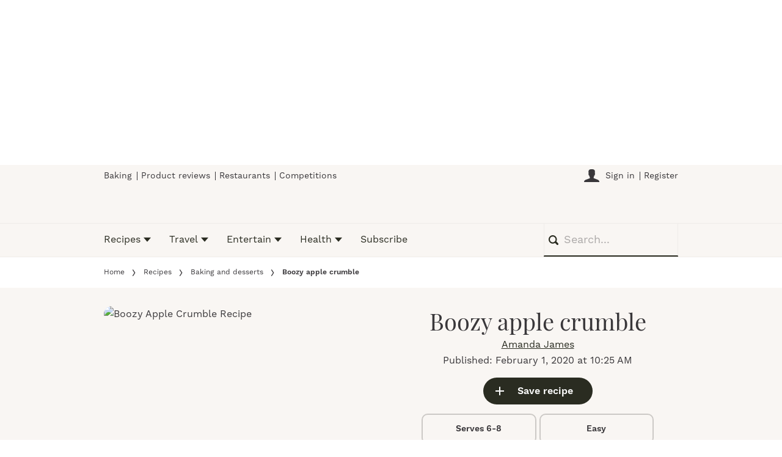

--- FILE ---
content_type: text/html; charset=utf-8
request_url: https://www.olivemagazine.com/recipes/baking-and-desserts/boozy-apple-crumble/
body_size: 78082
content:
<!DOCTYPE html><html lang="en" prefix="og: https://ogp.me/ns#" class="no-js"><head><link rel="preconnect" href="https://images.immediate.co.uk"/><link rel="preload" href="https://use.typekit.net/xnp5lep.js" as="script"/><meta charSet="utf-8"/><script async="" fetchpriority="high" src="/stitcher-assets/olivemagazine/ad-manager.js"></script><script async="" fetchpriority="high" src="/unified/wrapperMessagingWithoutDetection.js"></script><script async="" fetchpriority="high" src="https://cp.olivemagazine.com/now.js"></script><script async="" fetchpriority="auto" src="//www.googletagmanager.com/gtm.js?id=GTM-K86F9FM"></script><script>LUX=(function(){var a=("undefined"!==typeof(LUX)&&"undefined"!==typeof(LUX.gaMarks)?LUX.gaMarks:[]);var d=("undefined"!==typeof(LUX)&&"undefined"!==typeof(LUX.gaMeasures)?LUX.gaMeasures:[]);var j="LUX_start";var k=window.performance;var l=("undefined"!==typeof(LUX)&&LUX.ns?LUX.ns:(Date.now?Date.now():+(new Date())));if(k&&k.timing&&k.timing.navigationStart){l=k.timing.navigationStart}function f(){if(k&&k.now){return k.now()}var o=Date.now?Date.now():+(new Date());return o-l}function b(n){if(k){if(k.mark){return k.mark(n)}else{if(k.webkitMark){return k.webkitMark(n)}}}a.push({name:n,entryType:"mark",startTime:f(),duration:0});return}function m(p,t,n){if("undefined"===typeof(t)&&h(j)){t=j}if(k){if(k.measure){if(t){if(n){return k.measure(p,t,n)}else{return k.measure(p,t)}}else{return k.measure(p)}}else{if(k.webkitMeasure){return k.webkitMeasure(p,t,n)}}}var r=0,o=f();if(t){var s=h(t);if(s){r=s.startTime}else{if(k&&k.timing&&k.timing[t]){r=k.timing[t]-k.timing.navigationStart}else{return}}}if(n){var q=h(n);if(q){o=q.startTime}else{if(k&&k.timing&&k.timing[n]){o=k.timing[n]-k.timing.navigationStart}else{return}}}d.push({name:p,entryType:"measure",startTime:r,duration:(o-r)});return}function h(n){return c(n,g())}function c(p,o){for(i=o.length-1;i>=0;i--){var n=o[i];if(p===n.name){return n}}return undefined}function g(){if(k){if(k.getEntriesByType){return k.getEntriesByType("mark")}else{if(k.webkitGetEntriesByType){return k.webkitGetEntriesByType("mark")}}}return a}return{mark:b,measure:m,gaMarks:a,gaMeasures:d}})();LUX.ns=(Date.now?Date.now():+(new Date()));LUX.ac=[];LUX.cmd=function(a){LUX.ac.push(a)};LUX.init=function(){LUX.cmd(["init"])};LUX.send=function(){LUX.cmd(["send"])};LUX.addData=function(a,b){LUX.cmd(["addData",a,b])};LUX_ae=[];window.addEventListener("error",function(a){LUX_ae.push(a)});LUX_al=[];if("function"===typeof(PerformanceObserver)&&"function"===typeof(PerformanceLongTaskTiming)){var LongTaskObserver=new PerformanceObserver(function(c){var b=c.getEntries();for(var a=0;a<b.length;a++){var d=b[a];LUX_al.push(d)}});try{LongTaskObserver.observe({type:["longtask"]})}catch(e){}};</script><script async="" defer="" src="https://cdn.speedcurve.com/js/lux.js?id=430481854" crossorigin="anonymous"></script><meta name="viewport" content="width=device-width, initial-scale=1" data-testid="meta-viewport"/><title>Bramley Apple Crumble Recipe | olivemagazine</title><meta name="title" content="Bramley Apple Crumble Recipe | olivemagazine" data-testid="meta-title"/><meta name="description" content="Make apple crumble even better with a great big slosh of bourbon. You&#x27;ll be all rosy-cheeked and merry after a helping of this cosy pud!" data-testid="meta-description"/><meta name="robots" content="max-image-preview:large" data-testid="meta-robots"/><meta name="twitter:creator" content="@olivemagazine" data-testid="meta-twitter-creator"/><meta name="twitter:site" content="olivemagazine" data-testid="meta-twitter-site"/><meta name="apple-itunes-app" content="app-id=514309183, app-argument=https://www.olivemagazine.com/recipes/baking-and-desserts/boozy-apple-crumble/" data-testid="meta-apple-itunes-app"/><meta property="og:title" content="Boozy apple crumble" data-testid="meta-og-title"/><meta property="og:description" content="Make apple crumble even better with a great big slosh of bourbon. You&#x27;ll be all rosy-cheeked and merry after a helping of this cosy pud!" data-testid="meta-og-description"/><meta property="og:type" content="article" data-testid="meta-og-type"/><meta property="og:site_name" content="olivemagazine" data-testid="meta-og-site-name"/><meta property="og:url" content="https://www.olivemagazine.com/recipes/baking-and-desserts/boozy-apple-crumble/" data-testid="meta-og-url"/><meta property="og:image" content="https://images.immediate.co.uk/production/volatile/sites/2/2020/01/191120_Olive_BoozyAppleCrumble_preview-827e04c.jpg?resize=1200%2C630" data-testid="meta-og-image"/><meta property="og:image:alt" content="Boozy Apple Crumble Recipe" data-testid="meta-og-image-alt"/><meta property="og:image:width" content="1200" data-testid="meta-og-image-width"/><meta property="og:image:height" content="630" data-testid="meta-og-image-height"/><meta name="twitter:card" content="summary_large_image"/><meta content="lsTiPyqZI7VnPmkMSEU4QBevpyi8xslRdObmWSbUi6s" data-testid="meta-google-site-verification" name="google-site-verification"/><link rel="canonical" href="https://www.olivemagazine.com/recipes/baking-and-desserts/boozy-apple-crumble/" data-testid="meta-canonical"/><script data-testid="page-set-context">(window.adq = window.adq || []).push((api) => api.setContext({"unitName":"/176986657/olivemagazine.com/recipes/baking-and-desserts","targets":{"configuration":"live","cat":["baking-and-desserts","entertain","family","recipes"],"channel":"recipes","format":"standard","pageid":"102824","primary_cat":"baking-and-desserts","subcat":"recipe","posttag":["lockdown"],"tags":["Lockdown inspiration"]},"mantis":{"categories":{"iab":[{"id":217,"score":0.991124},{"id":210,"score":0.960976},{"id":214,"score":0.884836}],"watson":[{"label":"/food and drink/desserts and baking","score":0.991124},{"label":"/food and drink/food","score":0.960976},{"label":"/food and drink/cuisines","score":0.884836}],"mantis":[{"label":"food_drink","score":0.991124},{"label":"desserts_baking","score":0.991124},{"label":"food","score":0.960976},{"label":"cuisines","score":0.884836},{"label":"xmas","score":0.991124},{"label":"halloween","score":0.991124},{"label":"dessert","score":0.981982},{"label":"desserts_baking","score":0.991124},{"label":"comfort_food","score":0.981982},{"label":"bike_nutrition","score":0.991124}]},"concepts":[{"text":"Apple"},{"text":"Crumble"},{"text":"Milk"},{"text":"Water"}],"keywords":[{"text":"comforting apple crumble"},{"text":"classic apple crumble"},{"text":"grown-up twist"},{"text":"vegan apple crumble"},{"text":"healthy apple crumble"},{"text":"apple crumble cake"},{"text":"ice cream"},{"text":"ovenproof dish"},{"text":"apples"},{"text":"flour"}],"sentiment":"positive","emotion":{"anger":{"value":0.035573,"level":"low"},"disgust":{"value":0.099453,"level":"low"},"fear":{"value":0.048178,"level":"low"},"joy":{"value":0.587259,"level":"medium"},"sadness":{"value":0.113337,"level":"low"}},"ratings":[{"customer":"Default","rating":"GREEN"},{"customer":"COVIDSafe","rating":"GREEN"},{"customer":"Volkswagen","rating":"GREEN"},{"customer":"SCD","rating":"GREEN"},{"customer":"MFM_Milk","rating":"GREEN"},{"customer":"MFM_Pregnancy","rating":"GREEN"},{"customer":"MFM_Serious_Illness","rating":"GREEN"},{"customer":"MFM_Getting_Pregnant","rating":"GREEN"},{"customer":"NestleBrands","rating":"GREEN"},{"customer":"Nestle","rating":"GREEN"},{"customer":"Omnicomdv","rating":"GREEN"},{"customer":"Diageo","rating":"RED"},{"customer":"Uber","rating":"GREEN"},{"customer":"Govtdv","rating":"GREEN"},{"customer":"Heineken","rating":"GREEN"},{"customer":"JandJ","rating":"GREEN"},{"customer":"Magna","rating":"GREEN"},{"customer":"TSB","rating":"GREEN"},{"customer":"LNERdv","rating":"GREEN"},{"customer":"Facebook_aden","rating":"GREEN"},{"customer":"strict_queen_BS","rating":"GREEN"}]},"permutiveConfig":{"permutiveProjectId":"99db7a95-b06a-4ea9-857c-f73ba0a25c19","permutiveApiKey":"db07e0f0-8bb8-46c8-b714-291f2768d746","permutiveDomain":"permutive.olivemagazine.com","permutiveModel":{"category":["baking-and-desserts","entertain","family","recipes"],"subcategory":["recipe"],"channel":"recipes","title":"Boozy apple crumble","article":{"id":"102824","description":"Make apple crumble even better with a great big slosh of bourbon. You'll be all rosy-cheeked and merry after a helping of this cosy pud!","type":"recipe","author":"Amanda James","tags":["Lockdown inspiration"]},"recipe":{"cooking_time":0,"ingredients":["bramley apples","lemon","golden caster sugar","ground cinnamon","golden syrup","sultanas or raisins","bourbon or dark rum","custard or ice cream"],"keywords":["lockdown"],"nutrition_info":["kcal 572","fat 20g","saturates 10.4g","carbs 82.3g","sugars 54.5g","fibre 4.7g","protein 5.5g","salt 0.4g"],"prep_time":0,"serves":null,"courses":[],"diet_types":[],"skill_level":"easy","post_dates":"2020-02-01T10:25:12+00:00"}}},"suppressionOptions":{"disableAboveFooter":false,"disableAdsOnPictures":false,"disableAllAds":false,"disableBelowHeader":false,"disableBurdaffiInText":false,"disableBurdaffiWidgets":false,"disableEdiplayerAds":false,"disableEdiplayerAutoplay":false,"disableEdiplayerInjection":false,"disableEdiplayerPlaylist":false,"disableInTextAds":false,"disableOutbrain":false,"disablePromoCarousel":false,"disableRelatedContent":false,"disableRtbAds":false,"disableSkimlinks":false,"disableStickyMobileBanner":false,"hidePromoLogoInHeader":false,"limitInTextAds":false,"isSponsored":false}}));</script><script type="application/json" id="__AD_SETTINGS__">{"unitName":"/176986657/olivemagazine.com/recipes/baking-and-desserts","headerBidder":"prebid","headerBidderUrl":"//micro.rubiconproject.com/prebid/dynamic/7959.js","headerBidderTimeout":1750,"adRefresh":{"enabled":false,"excludedOrderIds":[],"durationInView":20,"percentageInView":50},"targets":{"configuration":"live","cat":["baking-and-desserts","entertain","family","recipes"],"channel":"recipes","format":"standard","pageid":"102824","primary_cat":"baking-and-desserts","subcat":"recipe","posttag":["lockdown"],"tags":["Lockdown inspiration"]},"lazyLoading":{"enabled":false,"renderMarginPercent":1000,"mobileScaling":0},"stitcher":{"disableAllAdvertising":false,"useEditag":false},"enableAdvertBeforeBodyOfContent":{"article":false,"recipe":false},"nativeAdvertiser":"nova","promoPlacementId":"","permutiveConfig":{"permutiveProjectId":"99db7a95-b06a-4ea9-857c-f73ba0a25c19","permutiveApiKey":"db07e0f0-8bb8-46c8-b714-291f2768d746","permutiveDomain":"permutive.olivemagazine.com","permutiveModel":{"category":["baking-and-desserts","entertain","family","recipes"],"subcategory":["recipe"],"channel":"recipes","title":"Boozy apple crumble","article":{"id":"102824","description":"Make apple crumble even better with a great big slosh of bourbon. You'll be all rosy-cheeked and merry after a helping of this cosy pud!","type":"recipe","author":"Amanda James","tags":["Lockdown inspiration"]},"recipe":{"cooking_time":0,"ingredients":["bramley apples","lemon","golden caster sugar","ground cinnamon","golden syrup","sultanas or raisins","bourbon or dark rum","custard or ice cream"],"keywords":["lockdown"],"nutrition_info":["kcal 572","fat 20g","saturates 10.4g","carbs 82.3g","sugars 54.5g","fibre 4.7g","protein 5.5g","salt 0.4g"],"prep_time":0,"serves":null,"courses":[],"diet_types":[],"skill_level":"easy","post_dates":"2020-02-01T10:25:12+00:00"}}},"sourcepoint":{"sourcepointUUID":"1375055","contentPassEnabled":true},"suppressionOptions":{"disableAboveFooter":false,"disableAdsOnPictures":false,"disableAllAds":false,"disableBelowHeader":false,"disableBurdaffiInText":false,"disableBurdaffiWidgets":false,"disableEdiplayerAds":false,"disableEdiplayerAutoplay":false,"disableEdiplayerInjection":false,"disableEdiplayerPlaylist":false,"disableInTextAds":false,"disableOutbrain":false,"disablePromoCarousel":false,"disableRelatedContent":false,"disableRtbAds":false,"disableSkimlinks":false,"disableStickyMobileBanner":false,"hidePromoLogoInHeader":false,"limitInTextAds":false,"isSponsored":false},"mantis":{"categories":{"iab":[{"id":217,"score":0.991124},{"id":210,"score":0.960976},{"id":214,"score":0.884836}],"watson":[{"label":"/food and drink/desserts and baking","score":0.991124},{"label":"/food and drink/food","score":0.960976},{"label":"/food and drink/cuisines","score":0.884836}],"mantis":[{"label":"food_drink","score":0.991124},{"label":"desserts_baking","score":0.991124},{"label":"food","score":0.960976},{"label":"cuisines","score":0.884836},{"label":"xmas","score":0.991124},{"label":"halloween","score":0.991124},{"label":"dessert","score":0.981982},{"label":"desserts_baking","score":0.991124},{"label":"comfort_food","score":0.981982},{"label":"bike_nutrition","score":0.991124}]},"concepts":[{"text":"Apple"},{"text":"Crumble"},{"text":"Milk"},{"text":"Water"}],"keywords":[{"text":"comforting apple crumble"},{"text":"classic apple crumble"},{"text":"grown-up twist"},{"text":"vegan apple crumble"},{"text":"healthy apple crumble"},{"text":"apple crumble cake"},{"text":"ice cream"},{"text":"ovenproof dish"},{"text":"apples"},{"text":"flour"}],"sentiment":"positive","emotion":{"anger":{"value":0.035573,"level":"low"},"disgust":{"value":0.099453,"level":"low"},"fear":{"value":0.048178,"level":"low"},"joy":{"value":0.587259,"level":"medium"},"sadness":{"value":0.113337,"level":"low"}},"ratings":[{"customer":"Default","rating":"GREEN"},{"customer":"COVIDSafe","rating":"GREEN"},{"customer":"Volkswagen","rating":"GREEN"},{"customer":"SCD","rating":"GREEN"},{"customer":"MFM_Milk","rating":"GREEN"},{"customer":"MFM_Pregnancy","rating":"GREEN"},{"customer":"MFM_Serious_Illness","rating":"GREEN"},{"customer":"MFM_Getting_Pregnant","rating":"GREEN"},{"customer":"NestleBrands","rating":"GREEN"},{"customer":"Nestle","rating":"GREEN"},{"customer":"Omnicomdv","rating":"GREEN"},{"customer":"Diageo","rating":"RED"},{"customer":"Uber","rating":"GREEN"},{"customer":"Govtdv","rating":"GREEN"},{"customer":"Heineken","rating":"GREEN"},{"customer":"JandJ","rating":"GREEN"},{"customer":"Magna","rating":"GREEN"},{"customer":"TSB","rating":"GREEN"},{"customer":"LNERdv","rating":"GREEN"},{"customer":"Facebook_aden","rating":"GREEN"},{"customer":"strict_queen_BS","rating":"GREEN"}]}}</script><script type="application/json" id="__NEWSLETTER_SETTINGS__">{"hasBbcOptin":false,"bbcOptinDisclaimer":null,"hasFirstpartyOptin":true,"firstpartyDisclaimer":null,"firstpartyImOptinDisclaimer":"<p data-prosemirror-content-type=\"node\" data-prosemirror-node-name=\"paragraph\" data-prosemirror-node-block=\"true\" data-pm-slice=\"1 1 [&quot;bulletList&quot;,null,&quot;listItem&quot;,null]\">Would you like to receive special discounts and exciting offers from <em>olive Magazine</em> and its publisher Immediate Media Company Limited by email?</p>\n<div id=\"professor_prebid-root\"></div>\n<div id=\"professor_prebid-root\"></div>\n","enableQuickSignup":false,"disableSigninRegister":false,"isRecaptchaEnabled":true,"recaptchaScoreThreshold":0.5,"newsletters":[{"identityClaim":"nl_olive_weekly","unsubListId":"595","title":"olive Magazine newsletter","description":"Want to be updated with the latest trends, restaurant openings and new recipes from olive magazine? Sign up to our newsletter here"}]}</script><script type="application/json" id="__PIANO_SETTINGS__">{"applicationId":"NOWTuiBrpu","composerSiteId":"1139736909200993208","enabled":false,"production":true,"postPreview":2,"customVariables":[{"key":"premiumContent","value":false},{"key":"sponsorType","value":"promotional-link"},{"key":"primaryCategory","value":"baking-and-desserts"},{"key":"postType","value":"recipe"},{"key":"categories","value":["baking-and-desserts","entertain","family","recipes"]},{"key":"tags","value":["lockdown"]}]}</script><script type="application/json" id="__RECAPTCHA_ENTERPRISE_SETTINGS__">{"enabled":false,"siteKey":"6LcaIOcUAAAAACq9iAeYuezf7UNEeDChi97OYWDs"}</script><script type="application/json" id="__RECAPTCHA_SETTINGS__">{"isNewsletterRecaptchaEnabled":true,"recaptchaSiteKey":"6LdaS8IUAAAAAGO1ZgmveW8ekLnAYgUiUWCEQx44"}</script><script type="application/json" id="__CDP_SETTINGS__">{"enabled":true,"segmentWriteKey":"2FWPy95PxuDGbD8y1CGaEKKxAE4pIoHj","webTracking":"all"}</script><script type="application/json" id="__GREEN_VIDEO_SETTINGS__">{"licenceKey":"5ffb1995d94c545db4a0bcb431add7d8dedbb58e","playerId":"bbouaj_r","playerIdContent":"","loaderUrl":"https://cdn.greenvideo.io/players/gv.js","podcastPlayerId":"AcmZwaWB","podcastLoaderUrl":"https://cdn.greenvideo.io/podcast/gp.js","carouselPlayerId":"","carouselLoaderUrl":"https://cdn.greenvideo.io/carousel/gfc.js"}</script><script type="application/json" id="__POST_CONTENT__">{"page":null,"callout":null,"client":"olivemagazine","entity":"recipe","postId":"102824","published":"February 1, 2020 at 10:25 AM","siteTitle":"olivemagazine","slug":"boozy-apple-crumble","uid":"recipes~baking-and-desserts~boozy-apple-crumble","title":"Boozy apple crumble","status":"published","isPrivate":false,"postType":"recipe","isPremium":false,"contentWallExperience":{"enabled":false,"theme":"default"},"recommendedPost":{"heading":"More like this","getItemsUrl":"/api/editorial/search/recommended-items?limit=1&clientId=102824&search=Boozy%20apple%20crumble&postType=recipe&category=baking-and-desserts"},"authorBioShow":true,"authorPrefix":null,"authors":[{"name":"Amanda James","avatar":{"aspectRatio":1,"height":640,"width":640,"title":"favicon2x","url":"https://images.immediate.co.uk/production/volatile/sites/2/2016/10/favicon2x.png"},"bio":null,"facebook":null,"instagram":null,"jobTitle":null,"id":null,"suffix":null,"twitter":null,"url":"/author/amandajames/"}],"description":"<p>Make apple crumble even better with a great big slosh of bourbon. You'll be all rosy-cheeked and merry after a helping of this cosy pud!</p>","endSummary":[{"type":"html","data":{"value":"<h3 id=\"check-out-our-best-crumble-recipes-right-here-da25c053\"><a href=\"/recipes/collection/best-ever-crumble-recipes/\">Check out our best crumble recipes right here</a></h3>"}},{"type":"image","data":{"url":"https://images.immediate.co.uk/production/volatile/sites/2/2017/10/Black-and-Blue-Crumble-cb65975.jpg","width":4769,"height":6358,"title":"Blackberry and Blueberry Pie Recipe With Crumble Topping","alt":"Black and Blue Crumble Pie Recipe","aspectRatio":0.6661290322580645,"caption":null,"contain":null,"sourceName":null}}],"introduction":[[{"type":"html","data":{"value":"<p><em>Try this grown-up twist on a comforting apple crumble, or try our classic <a href=\"https://www.olivemagazine.com/recipes/baking-and-desserts/old-school-apple-crumble/\">apple crumble</a>, <a href=\"https://www.olivemagazine.com/recipes/vegan/vegan-apple-crumble/\">vegan apple crumble</a>, <a href=\"https://www.olivemagazine.com/recipes/healthy/healthy-apple-crumble/\">healthy apple crumble</a> and <a href=\"https://www.olivemagazine.com/recipes/baking-and-desserts/classic-apple-and-blackberry-crumble/\">apple and blackberry crumble</a>. It's even better served with a jug of our <a href=\"https://www.olivemagazine.com/recipes/family/custard/\">homemade custard</a>.</em></p>"}}]],"promo":{"label":"Save in our Winter Sale - get 5 months for £5 when you subscribe today","url":"https://www.olivemagazine.com/subscribe/?utm_medium=brandsite&utm_content=&utm_campaign=winter-2025/","type":"promotional-link"},"userRatings":{"avg":5,"total":2,"isHalfStar":true,"commentCount":0},"isSaveable":true,"sponsor":null,"relatedItems":null,"plantOverview":null,"openWebSettings":{"disableSocialReviews":false,"disableReadOnly":false},"globalOpenWebSettings":null,"openWebRatingEnabled":false,"ediplayerSettings":null,"ingredients":[{"ingredients":[{"main":false,"metricQuantity":1,"ingredientText":"bramley apples","metricUnit":"kg","quantityText":"1kg, peeled and cored","term":{"slug":"bramley-apples","display":"bramley apples"}},{"main":false,"ingredientText":"lemon","quantityText":"1, zested","term":{"slug":"lemon","display":"lemon"}},{"main":false,"metricQuantity":150,"ingredientText":"golden caster sugar","metricUnit":"g","quantityText":"150g","term":{"slug":"golden-caster-sugar","display":"golden caster sugar"}},{"main":false,"ingredientText":"ground cinnamon","metricUnit":"tsp","quantityText":"½ tsp","term":{"slug":"ground-cinnamon","display":"ground cinnamon"}},{"main":false,"metricQuantity":50,"ingredientText":"golden syrup","metricUnit":"g","quantityText":"50g","term":{"slug":"golden-syrup","display":"golden syrup"}},{"main":false,"metricQuantity":2,"ingredientText":"sultanas or raisins","metricUnit":"tbsp","quantityText":"2 tbsp","term":{"slug":"sultanas-or-raisins","display":"sultanas or raisins"}},{"main":false,"metricQuantity":100,"ingredientText":"bourbon or dark rum","metricUnit":"ml","quantityText":"100ml","term":{"slug":"bourbon-or-dark-rum","display":"bourbon or dark rum"}},{"main":false,"ingredientText":"custard or ice cream","quantityText":"to serve","term":{"slug":"custard-or-ice-cream","display":"custard or ice cream"}}]},{"heading":"CRUMBLE","ingredients":[{"main":false,"metricQuantity":225,"ingredientText":"plain flour","metricUnit":"g","quantityText":"225g","term":{"slug":"plain-flour","display":"plain flour"}},{"main":false,"metricQuantity":150,"ingredientText":"salted butter","quantityText":"150g, chilled and diced","term":{"slug":"salted-butter","display":"salted butter"}},{"main":false,"metricQuantity":75,"ingredientText":"rolled oats","metricUnit":"g","quantityText":"75g","term":{"slug":"rolled-oats","display":"rolled oats"}},{"main":false,"metricQuantity":75,"ingredientText":"golden caster sugar","metricUnit":"g","quantityText":"75g","term":{"slug":"golden-caster-sugar","display":"golden caster sugar"}},{"main":false,"metricQuantity":35,"ingredientText":"walnuts","quantityText":"35g, chopped","term":{"slug":"walnuts","display":"walnuts"}},{"main":false,"metricQuantity":50,"ingredientText":"demerara sugar","metricUnit":"g","quantityText":"50g","term":{"slug":"demerara-sugar","display":"demerara sugar"}}]}],"reverseIngredients":false,"nutritions":[{"label":"kcal","value":572,"unit":"","additionalText":"","low":false,"high":false},{"label":"fat","value":20,"unit":"g","additionalText":"","low":false,"high":false},{"label":"saturates","value":10.4,"unit":"g","additionalText":"","low":false,"high":false},{"label":"carbs","value":82.3,"unit":"g","additionalText":"","low":false,"high":false},{"label":"sugars","value":54.5,"unit":"g","additionalText":"","low":false,"high":false},{"label":"fibre","value":4.7,"unit":"g","additionalText":"","low":false,"high":false},{"label":"protein","value":5.5,"unit":"g","additionalText":"","low":false,"high":false},{"label":"salt","value":0.4,"unit":"g","additionalText":"","low":false,"high":false}],"nutritionalInfoCaption":"Nutrition: per serving","planning":[],"skillLevel":"Easy","cookAndPrepTime":{"preparationMin":0,"preparationMax":0,"cookingMin":0,"cookingMax":0,"total":3300,"note":""},"methodSteps":[{"type":"step","content":[{"type":"html","data":{"value":"<p>To make the crumble, put the flour, butter and oats in a food processor, pulse to rough breadcrumbs and tip into a bowl. Stir in the golden caster sugar, walnuts and a pinch of salt.</p>"}}]},{"type":"step","content":[{"type":"html","data":{"value":"<p>Heat the oven to 190C/fan 170C/gas 5. Cut the apples into quarters, thickly slice and toss with the lemon zest, golden caster sugar, cinnamon and golden syrup.</p>"}}]},{"type":"step","content":[{"type":"html","data":{"value":"<p>Put the apples in an ovenproof dish, toss with the sultanas and pour in the booze to evenly coat the apples. Scatter over the crumble mixture, spreading it evenly. Finish by sprinkling over the demerara sugar. Bake for 40 minutes or until golden on top and bubbling around the edges. Serve with custard or ice cream, if you like.</p>"}}]}],"servings":"Serves 6-8","diet":[],"recommended":null,"recommendedLink":{"heading":"Our Most Popular Alternative","getItemsUrl":"/api/editorial/search/recommended-items?limit=1&clientId=102824&search=Boozy%20apple%20crumble&postType=recipe&category=baking-and-desserts"},"publication":null,"headerConfig":{"showPrintButton":true},"breadcrumbs":[{"label":"Home","url":"https://www.olivemagazine.com:443"},{"label":"Recipes","url":"https://www.olivemagazine.com/recipes/"},{"label":"Baking and desserts","url":"https://www.olivemagazine.com/recipes/baking-and-desserts/"},{"label":"Boozy apple crumble"}],"seoMetadata":{"title":"Boozy apple crumble","description":"Make apple crumble even better with a great big slosh of bourbon. You'll be all rosy-cheeked and merry after a helping of this cosy pud!","metaTitle":"Bramley Apple Crumble Recipe","metaDescription":"Make apple crumble even better with a great big slosh of bourbon. You'll be all rosy-cheeked and merry after a helping of this cosy pud!","image":{"aspectRatio":0.9083333333333333,"height":1600,"width":1200,"alt":"Boozy Apple Crumble Recipe","title":"Boozy Apple Crumble Recipe","url":"https://images.immediate.co.uk/production/volatile/sites/2/2020/01/191120_Olive_BoozyAppleCrumble_preview-827e04c.jpg","sourceName":null},"type":"article","robots":"","canonicalUrl":"https://www.olivemagazine.com/recipes/baking-and-desserts/boozy-apple-crumble/"},"speedCurveLux":{"label":"recipe","data":{"layout-variant":"masthead","sponsor-type":"promotional-link"}},"pageUrl":"https://www.olivemagazine.com/recipes/baking-and-desserts/boozy-apple-crumble/","canonicalUrl":"https://www.olivemagazine.com/recipes/baking-and-desserts/boozy-apple-crumble/","permutiveModel":{"category":["baking-and-desserts","entertain","family","recipes"],"subcategory":["recipe"],"channel":"recipes","title":"Boozy apple crumble","article":{"id":"102824","description":"Make apple crumble even better with a great big slosh of bourbon. You'll be all rosy-cheeked and merry after a helping of this cosy pud!","type":"recipe","author":"Amanda James","tags":["Lockdown inspiration"]},"recipe":{"cooking_time":0,"ingredients":["bramley apples","lemon","golden caster sugar","ground cinnamon","golden syrup","sultanas or raisins","bourbon or dark rum","custard or ice cream"],"keywords":["lockdown"],"nutrition_info":["kcal 572","fat 20g","saturates 10.4g","carbs 82.3g","sugars 54.5g","fibre 4.7g","protein 5.5g","salt 0.4g"],"prep_time":0,"serves":null,"courses":[],"diet_types":[],"skill_level":"easy","post_dates":"2020-02-01T10:25:12+00:00"}},"socialShare":{"platforms":[],"emailSubject":"","emailBody":"","twitterHandle":"","fbAuthorizeCode":"","title":"Boozy%20apple%20crumble","tweet":"Boozy%20apple%20crumble","disabled":false,"imageUrl":"https://images.immediate.co.uk/production/volatile/sites/2/2020/01/191120_Olive_BoozyAppleCrumble_preview-827e04c.jpg","url":"https://www.olivemagazine.com/recipes/baking-and-desserts/boozy-apple-crumble/"},"schema":{"@context":"https://schema.org","@id":"https://www.olivemagazine.com/recipes/baking-and-desserts/boozy-apple-crumble/#Recipe","@type":"Recipe","description":"Make apple crumble even better with a great big slosh of bourbon. You'll be all rosy-cheeked and merry after a helping of this cosy pud!","image":[{"@type":"ImageObject","url":"https://images.immediate.co.uk/production/volatile/sites/2/2020/01/191120_Olive_BoozyAppleCrumble_preview-827e04c.jpg?resize=768,1024","width":768,"height":1024},{"@type":"ImageObject","url":"https://images.immediate.co.uk/production/volatile/sites/2/2020/01/191120_Olive_BoozyAppleCrumble_preview-827e04c.jpg?resize=1200,1600","width":1200,"height":1600}],"mainEntityOfPage":{"@type":"WebPage","@id":"https://www.olivemagazine.com/recipes/baking-and-desserts/boozy-apple-crumble/"},"name":"Boozy apple crumble","url":"https://www.olivemagazine.com/recipes/baking-and-desserts/boozy-apple-crumble/","author":[{"@type":"Person","name":"Amanda James","url":"https://www.olivemagazine.com/author/amandajames"}],"dateModified":"2024-07-17T15:18:40+01:00","datePublished":"2020-02-01T10:25:12+00:00","headline":"Boozy apple crumble","keywords":"Lockdown inspiration","publisher":{"@type":"Organization","name":"olivemagazine","url":"https://www.olivemagazine.com","logo":{"@type":"ImageObject","height":307,"url":"https://images.immediate.co.uk/production/volatile/sites/2/2025/11/olive-logo-326978b.png?resize=1544,307","width":1544}},"nutrition":{"@type":"NutritionInformation","calories":"572 calories","fatContent":"20 grams fat","saturatedFatContent":"10.4 grams saturated fat","carbohydrateContent":"82.3 grams carbohydrates","sugarContent":"54.5 grams sugar","fiberContent":"4.7 grams fiber","proteinContent":"5.5 grams protein","sodiumContent":"0.4 milligram of sodium"},"recipeIngredient":["1kg, peeled and cored bramley apples","1, zested lemon","150g golden caster sugar","½ tsp ground cinnamon","50g golden syrup","2 tbsp sultanas or raisins","100ml bourbon or dark rum","to serve custard or ice cream","225g plain flour","150g, chilled and diced salted butter","75g rolled oats","75g golden caster sugar","35g, chopped walnuts","50g demerara sugar"],"recipeInstructions":[{"@type":"HowToStep","text":"To make the crumble, put the flour, butter and oats in a food processor, pulse to rough breadcrumbs and tip into a bowl. Stir in the golden caster sugar, walnuts and a pinch of salt."},{"@type":"HowToStep","text":"Heat the oven to 190C/fan 170C/gas 5. Cut the apples into quarters, thickly slice and toss with the lemon zest, golden caster sugar, cinnamon and golden syrup."},{"@type":"HowToStep","text":"Put the apples in an ovenproof dish, toss with the sultanas and pour in the booze to evenly coat the apples. Scatter over the crumble mixture, spreading it evenly. Finish by sprinkling over the demerara sugar. Bake for 40 minutes or until golden on top and bubbling around the edges. Serve with custard or ice cream, if you like."}],"recipeYield":"Serves 6-8","totalTime":"PT55M"},"targeting":{"gtm":{"cat":["baking-and-desserts","entertain","family","recipes"],"channel":"recipes","format":"standard","pageid":"102824","primary_cat":"baking-and-desserts","subcat":"recipe","author":"Amanda James","publish_date":"2020-02-01T10:25:12+00:00","template":"recipe","taxonomies":{"posttag":["lockdown"]}},"dfp":{"configuration":"live","cat":["baking-and-desserts","entertain","family","recipes"],"channel":"recipes","format":"standard","pageid":"102824","primary_cat":"baking-and-desserts","subcat":"recipe","posttag":["lockdown"]},"piano":[{"key":"premiumContent","value":false},{"key":"sponsorType","value":"promotional-link"},{"key":"primaryCategory","value":"baking-and-desserts"},{"key":"postType","value":"recipe"},{"key":"categories","value":["baking-and-desserts","entertain","family","recipes"]},{"key":"tags","value":["lockdown"]}]},"bodyClass":{"bodyClassName":"layout-recipe","layoutType":"recipe"},"postPreview":null,"affiliateMessage":null,"image":{"aspectRatio":0.9083333333333333,"height":1600,"width":1200,"alt":"Boozy Apple Crumble Recipe","title":"Boozy Apple Crumble Recipe","url":"https://images.immediate.co.uk/production/volatile/sites/2/2020/01/191120_Olive_BoozyAppleCrumble_preview-827e04c.jpg","sourceName":null},"ediplayer":null,"onnetworkplayer":null,"greenVideo":null,"hideHeroImage":false,"adultContent":false,"hideComments":false,"hideBreadcrumbs":false,"heroImageAspectRatioOverride":"","suppression":{"disableAboveFooter":false,"disableAdsOnPictures":false,"disableAllAds":false,"disableBelowHeader":false,"disableBurdaffiInText":false,"disableBurdaffiWidgets":false,"disableEdiplayerAds":false,"disableEdiplayerAutoplay":false,"disableEdiplayerInjection":false,"disableEdiplayerPlaylist":false,"disableInTextAds":false,"disableOutbrain":false,"disablePromoCarousel":false,"disableRelatedContent":false,"disableRtbAds":false,"disableSkimlinks":false,"disableStickyMobileBanner":false,"hidePromoLogoInHeader":false,"limitInTextAds":false,"isSponsored":false},"layout":"masthead","taxonomies":[{"display":"Categories","terms":[{"slug":"baking-and-desserts","display":"Baking and desserts","parent":{"slug":"recipes","display":"Recipes"},"taxonomy":"category"},{"slug":"entertain","display":"Entertain","parent":{"slug":"recipes","display":"Recipes"},"taxonomy":"category"},{"slug":"family","display":"Family","parent":{"slug":"recipes","display":"Recipes"},"taxonomy":"category"},{"slug":"recipes","display":"Recipes","taxonomy":"category"}]},{"display":"Tags","terms":[{"slug":"lockdown","display":"Lockdown inspiration","taxonomy":"post_tag"}]},{"display":"Sponsors","terms":[{"slug":"subs-promo","display":"Subs promo","taxonomy":"sponsor"}]},{"display":"Difficulties","terms":[{"slug":"easy","display":"Easy","taxonomy":"difficulty"}]},{"display":"Ingredients","terms":[{"slug":"bourbon-or-dark-rum","display":"bourbon or dark rum","taxonomy":"ingredient"},{"slug":"bramley-apples","display":"bramley apples","taxonomy":"ingredient"},{"slug":"custard-or-ice-cream","display":"custard or ice cream","taxonomy":"ingredient"},{"slug":"demerara-sugar","display":"demerara sugar","taxonomy":"ingredient"},{"slug":"golden-caster-sugar","display":"golden caster sugar","taxonomy":"ingredient"},{"slug":"golden-syrup","display":"golden syrup","taxonomy":"ingredient"},{"slug":"ground-cinnamon","display":"ground cinnamon","taxonomy":"ingredient"},{"slug":"lemon","display":"lemon","taxonomy":"ingredient"},{"slug":"plain-flour","display":"plain flour","taxonomy":"ingredient"},{"slug":"rolled-oats","display":"rolled oats","taxonomy":"ingredient"},{"slug":"salted-butter","display":"salted butter","taxonomy":"ingredient"},{"slug":"sultanas-or-raisins","display":"sultanas or raisins","taxonomy":"ingredient"},{"slug":"walnuts","display":"walnuts","taxonomy":"ingredient"}]}],"table":null,"mantis":{"categories":{"iab":[{"id":217,"score":0.991124},{"id":210,"score":0.960976},{"id":214,"score":0.884836}],"watson":[{"label":"/food and drink/desserts and baking","score":0.991124},{"label":"/food and drink/food","score":0.960976},{"label":"/food and drink/cuisines","score":0.884836}],"mantis":[{"label":"food_drink","score":0.991124},{"label":"desserts_baking","score":0.991124},{"label":"food","score":0.960976},{"label":"cuisines","score":0.884836},{"label":"xmas","score":0.991124},{"label":"halloween","score":0.991124},{"label":"dessert","score":0.981982},{"label":"desserts_baking","score":0.991124},{"label":"comfort_food","score":0.981982},{"label":"bike_nutrition","score":0.991124}]},"concepts":[{"text":"Apple"},{"text":"Crumble"},{"text":"Milk"},{"text":"Water"}],"keywords":[{"text":"comforting apple crumble"},{"text":"classic apple crumble"},{"text":"grown-up twist"},{"text":"vegan apple crumble"},{"text":"healthy apple crumble"},{"text":"apple crumble cake"},{"text":"ice cream"},{"text":"ovenproof dish"},{"text":"apples"},{"text":"flour"}],"sentiment":"positive","emotion":{"anger":{"value":0.035573,"level":"low"},"disgust":{"value":0.099453,"level":"low"},"fear":{"value":0.048178,"level":"low"},"joy":{"value":0.587259,"level":"medium"},"sadness":{"value":0.113337,"level":"low"}},"ratings":[{"customer":"Default","rating":"GREEN"},{"customer":"COVIDSafe","rating":"GREEN"},{"customer":"Volkswagen","rating":"GREEN"},{"customer":"SCD","rating":"GREEN"},{"customer":"MFM_Milk","rating":"GREEN"},{"customer":"MFM_Pregnancy","rating":"GREEN"},{"customer":"MFM_Serious_Illness","rating":"GREEN"},{"customer":"MFM_Getting_Pregnant","rating":"GREEN"},{"customer":"NestleBrands","rating":"GREEN"},{"customer":"Nestle","rating":"GREEN"},{"customer":"Omnicomdv","rating":"GREEN"},{"customer":"Diageo","rating":"RED"},{"customer":"Uber","rating":"GREEN"},{"customer":"Govtdv","rating":"GREEN"},{"customer":"Heineken","rating":"GREEN"},{"customer":"JandJ","rating":"GREEN"},{"customer":"Magna","rating":"GREEN"},{"customer":"TSB","rating":"GREEN"},{"customer":"LNERdv","rating":"GREEN"},{"customer":"Facebook_aden","rating":"GREEN"},{"customer":"strict_queen_BS","rating":"GREEN"}]},"postFormat":"standard","showHeroImageOverlayIcon":false,"gemius":null,"c2cVars":null,"relatedEdiPlayer":null,"sponsorTracking":null,"postMeta":{"client":"olivemagazine","schemaId":"https://www.olivemagazine.com/recipes/baking-and-desserts/boozy-apple-crumble/#Recipe","entity":"recipe","source":"search-api","clientId":"102824"},"recommendedCards":null,"adSettings":{"unitName":"/176986657/olivemagazine.com","headerBidder":"prebid","headerBidderUrl":"//micro.rubiconproject.com/prebid/dynamic/7959.js","headerBidderTimeout":1750,"adRefresh":{"enabled":false,"excludedOrderIds":[],"durationInView":20,"percentageInView":50},"targets":{"configuration":["live"]},"lazyLoading":{"enabled":false,"renderMarginPercent":1000,"mobileScaling":0},"stitcher":{"disableAllAdvertising":false,"useEditag":false},"enableAdvertBeforeBodyOfContent":{"article":false,"recipe":false},"nativeAdvertiser":"nova","promoPlacementId":"","permutiveConfig":{"permutiveProjectId":"99db7a95-b06a-4ea9-857c-f73ba0a25c19","permutiveApiKey":"db07e0f0-8bb8-46c8-b714-291f2768d746","permutiveDomain":"permutive.olivemagazine.com"},"sourcepoint":{"sourcepointUUID":"1375055","contentPassEnabled":true}},"currentPage":1,"pockets":{"pageBottom":[],"recipeBelowContent":[],"recipeBelowIngredients":[],"recipeHeader":[],"aboveFooter":[{"componentId":"footerPromotionalWidget","props":{"data":{"promoTabs":[{"image":{"url":"https://images.immediate.co.uk/production/volatile/sites/2/2025/12/OliveChristmasHealthyNorthAfricanSpicedOnePotWithCrisyHalloumi648preview-ef2fda4.jpg","width":1500,"height":2000,"title":"Spiced veggie one-pot with crispy halloumi and sprout crumb","alt":"A halloumi and vegetable one-pot","aspectRatio":1},"title":"Healthy dinners","description":"","buttonText":"Nourish yourself","buttonLink":"https://www.olivemagazine.com/recipes/collection/healthy-dinner-ideas/"},{"image":{"url":"https://images.immediate.co.uk/production/volatile/sites/2/2025/12/AlexMolingEriroRestaurant-26-26b39df.jpg","width":8192,"height":5464,"title":"The olive team’s best hotel check-ins of 2025","alt":"Eriro hotel's dramatic mountain views","aspectRatio":1},"title":"Stunning getaways","description":"","buttonText":"Plan your trip","buttonLink":"https://www.olivemagazine.com/guides/best-european-hidden-gem-hotels/"},{"image":{"url":"https://images.immediate.co.uk/production/volatile/sites/2/2025/12/olive-winter-sale-1080x1080-a868977.png","width":1080,"height":1080,"title":"olive winter sale 1080x1080","aspectRatio":1,"sourceUrl":"https://www.olivemagazine.com/subscribe/?utm_medium=brandsite&#038;utm_content=footer-widget&#038;utm_campaign=winter-2025"},"title":"Subscribe to olive magazine today","description":"","buttonText":"Subscribe now","buttonLink":"https://www.olivemagazine.com/subscribe/?utm_medium=brandsite&amp;utm_content=footer-widget&amp;utm_campaign=winter-2025"}]},"widgetArea":"aboveFooter"}}],"recipeAboveContent":[{"componentId":"dynamicRelatedContent","props":{"data":{"title":"Alternatives","limit":6,"showCardLabels":null,"layout":"horizontal","hideOnMobile":false,"smallCardTitles":false,"categories":[],"type":["sxs-recipe"],"contentType":[],"aspectRatioOverride":"square","hidePublishDateOnCards":true,"hideAuthorNameOnCards":true,"displayCarousel":true},"widgetArea":"recipeAboveContent"}},{"componentId":"im_recipe_recommendations","props":{"data":{"title":"Complete the dish"},"widgetArea":"recipeAboveContent"}}],"recipeActions":[{"componentId":"savePostButton","props":{}}],"recipeContentBottom":[{"componentId":"reactions","props":{"canonicalUrl":"https://www.olivemagazine.com/recipes/baking-and-desserts/boozy-apple-crumble/","postData":{"client":"olivemagazine","schemaId":"https://www.olivemagazine.com/recipes/baking-and-desserts/boozy-apple-crumble/#Recipe","entity":"recipe","source":"search-api","clientId":"102824","postId":"102824","postType":"recipe"},"userRatings":{"avg":5,"total":2,"isHalfStar":true,"commentCount":0},"variant":"feed"}}],"recipeFooter":[{"componentId":"dynamicRelatedContent","props":{"data":{"title":"You may also like","limit":8,"showCardLabels":null,"layout":"horizontal","hideOnMobile":false,"smallCardTitles":false,"categories":[],"type":[],"contentType":[],"aspectRatioOverride":"square","hidePublishDateOnCards":true,"hideAuthorNameOnCards":true,"displayCarousel":false},"widgetArea":"recipeFooter"}},{"componentId":"newsletterSignup","props":{"data":{"disclaimer":"By entering your details, you are agreeing to site title terms and conditions and privacy policy. You can unsubscribe at any time.","environment":"live-like","layout":"horizontal","loggedInBodyCopy":"Sign up to receive our newsletter!","loggedInPreferencesHyperlinkText":"Edit your newsletter preferences","loggedInSuccessMessage":"Thanks! Our best wishes for a productive day!","loggedOutBodyCopy":"Sign up to receive our newsletter!","loggedOutSignInMessage":"Already have an account with us? Sign in to manage your newsletter preferences","loggedOutSuccessMessage":"Thanks! Our best wishes for a productive day.","newsletter":"nl_olive_weekly","title":"Want the latest recipe, travel and wellbeing inspiration? "},"widgetArea":"recipeFooter"}}],"recipeMasthead":[{"componentId":"mastheadPromotional","props":{}}],"recipeMeta":[{"componentId":"reactions","props":{"canonicalUrl":"https://www.olivemagazine.com/recipes/baking-and-desserts/boozy-apple-crumble/","postData":{"client":"olivemagazine","schemaId":"https://www.olivemagazine.com/recipes/baking-and-desserts/boozy-apple-crumble/#Recipe","entity":"recipe","source":"search-api","clientId":"102824","postId":"102824","postType":"recipe"},"userRatings":{"avg":5,"total":2,"isHalfStar":true,"commentCount":0},"variant":"skiplink"}}],"recipeSidebar":[{"componentId":"dynamicRelatedContent","props":{"data":{"title":"Latest","limit":3,"showCardLabels":null,"layout":"vertical","hideOnMobile":true,"smallCardTitles":false,"categories":[],"type":[],"contentType":[],"aspectRatioOverride":"square","hidePublishDateOnCards":true,"hideAuthorNameOnCards":true,"displayCarousel":false},"widgetArea":"recipeSidebar"}}]},"promoPostTeaser":null,"hasData":true}</script><script type="application/json" id="__SITE_CONTEXT__">{"env":"production","siteKey":"olivemagazine","apiBaseURLs":{"collections":"https://www.olivemagazine.com:443/api/auth/api/editorial/services/collections","content":"https://www.olivemagazine.com:443/api/editorial/services/content","entitlements":"https://www.olivemagazine.com:443/api/auth/api/editorial/services/entitlements","reactions":"https://www.olivemagazine.com:443/api/auth/api/editorial/services/reactions","search":"https://www.olivemagazine.com:443/api/editorial/services/search","settings":"https://www.olivemagazine.com:443/api/editorial/services/settings","ugr":"https://www.olivemagazine.com:443/api/auth/api/editorial/services/ugr","webhooks":"https://www.olivemagazine.com:443/api/auth/api/editorial/services/webhooks","broadcast":"https://www.olivemagazine.com:443/api/editorial/services/broadcast","preference":"https://www.olivemagazine.com:443/api/auth/api/editorial/services/preference"},"featureFlags":{"FEATURE_GOODFOOD_RETHEME":false,"FEATURE_ACCOUNT_SETTINGS_ENABLED_SITE_KEYS":true,"FEATURE_SUBSCRIPTIONS_ENABLED_SITE_KEYS":true,"FEATURE_SAVE_ON_CARD":false,"FEATURE_IMAGE_FORMAT_AVIF":false,"FEATURE_RADIOTIMES_RETHEME":false}}</script><script type="application/json" id="__ZEPHR_SETTINGS__">{"enabled":true}</script><script type="application/json" id="__AUTH0_SETTINGS__">{"enabled":true,"clientId":"niM19VVI8VvgT3UbpELxlEjPF3RzeIWf"}</script><link rel="preload" fetchpriority="high" as="image" imageSrcSet="https://images.immediate.co.uk/production/volatile/sites/2/2020/01/191120_Olive_BoozyAppleCrumble_preview-827e04c.jpg?quality=90&amp;webp=true&amp;resize=350,318 350w, https://images.immediate.co.uk/production/volatile/sites/2/2020/01/191120_Olive_BoozyAppleCrumble_preview-827e04c.jpg?quality=90&amp;webp=true&amp;resize=440,400 440w, https://images.immediate.co.uk/production/volatile/sites/2/2020/01/191120_Olive_BoozyAppleCrumble_preview-827e04c.jpg?quality=90&amp;webp=true&amp;resize=700,636 700w, https://images.immediate.co.uk/production/volatile/sites/2/2020/01/191120_Olive_BoozyAppleCrumble_preview-827e04c.jpg?quality=90&amp;webp=true&amp;resize=800,726 800w, https://images.immediate.co.uk/production/volatile/sites/2/2020/01/191120_Olive_BoozyAppleCrumble_preview-827e04c.jpg?quality=90&amp;webp=true&amp;resize=1060,962 1060w, https://images.immediate.co.uk/production/volatile/sites/2/2020/01/191120_Olive_BoozyAppleCrumble_preview-827e04c.jpg?quality=90&amp;webp=true&amp;resize=1200,1090 1200w" imageSizes="(min-width: 992px) 400px, (min-width: 768px) 708px, (min-width: 544px) 536px, calc(100vw - 40px)" type="image/webp"/><link rel="preload" as="script" href="/segment/analytics.js/v1/2FWPy95PxuDGbD8y1CGaEKKxAE4pIoHj/analytics.min.js"/><script>
            !function() {
              var analytics = window.analytics = window.analytics || [];
              if (!analytics.initialize) {
                if (analytics.invoked)
                  window.console && console.error && console.error("Segment snippet included twice.");
                else {
                  analytics.invoked = !0;
                  analytics.methods = ["trackSubmit", "trackClick", "trackLink", "trackForm", "pageview", "identify", "reset", "group", "track", "ready", "alias", "debug", "page", "screen", "once", "off", "on", "addSourceMiddleware", "addIntegrationMiddleware", "setAnonymousId", "addDestinationMiddleware", "register"];
                  analytics.factory = function(e) {
                    return function() {
                      if (window.analytics.initialized) {
                        return window.analytics[e].apply(window.analytics, arguments);
                      };
                      var i = Array.prototype.slice.call(arguments);
                      if (["track", "screen", "alias", "group", "page", "identify"].indexOf(e) > -1) {
                        var c = document.querySelector("link[rel='canonical']");
                        i.push({
                          __t: "bpc",
                          c: c && c.getAttribute("href") || void 0,
                          p: location.pathname,
                          u: location.href,
                          s: location.search,
                          t: document.title,
                          r: document.referrer
                        });
                      }
                      i.unshift(e);
                      analytics.push(i);
                      return analytics
                    }
                  };
                  for (var i = 0; i < analytics.methods.length; i++) {
                    var key = analytics.methods[i];
                    analytics[key] = analytics.factory(key)
                  }
                  analytics.load = function(key, i) {
                    var t = document.createElement("script");
                    t.type = "text/javascript";
                    t.defer = !0;
                    t.src = "/segment/analytics.js/v1/" + key + "/analytics.min.js";
                    var n = document.getElementsByTagName("script")[0];
                    n.parentNode.insertBefore(t, n);
                    analytics._loadOptions = i;
                  };
                  analytics._writeKey = "2FWPy95PxuDGbD8y1CGaEKKxAE4pIoHj";
                  analytics.SNIPPET_VERSION = "5.2.0";
                }
              }
            }();
          </script><script data-test-id="datadog">
            (function(h,o,u,n,d) {
              h=h[d]=h[d]||{q:[],onReady:function(c){h.q.push(c)}}
              d=o.createElement(u);d.async=1;d.src=n
              n=o.getElementsByTagName(u)[0];n.parentNode.insertBefore(d,n)
            })(window,document,'script','https://www.datadoghq-browser-agent.com/datadog-logs-v3.js','DD_LOGS')
            DD_LOGS.onReady(function() {
                const sensitiveKeys = ["username","firstname","lastname","screenname","phone","phonenumber","mobile","mobilenumber","telephone","telephonenumber","email","useremail","address","town","city","county","state","country","postcode","zipcode","accesstoken","refreshtoken","idtoken","token"];
                const sanitise = (value, key, params, { onRedact } = {}) => {
                  const normalisedKey = key.toLowerCase().replace(/[_-]/g, '');
                  if (sensitiveKeys.some((sensitiveKey) => normalisedKey.includes(sensitiveKey))) {
                    params.set(key, 'REDACTED');
                    onRedact?.(value, key);
                    return;
                  }
                  const emailRegExp = /\S+@\S+\.[a-z]{2,}(--[a-z0-9-]+)?/;
                  const valueContainsEmail = emailRegExp.test(decodeURIComponent(value));
                  if (valueContainsEmail) {
                    params.set(key, value.replace(emailRegExp, 'REDACTED'));
                    onRedact?.(value, key);
                  }
                }
                DD_LOGS.init({
                  clientToken: 'pub06a4fdc4e42935029039d9cbcc42bebc',
                  site: 'datadoghq.com',
                  forwardErrorsToLogs: false,
                  beforeSend: (log) => {
                    const queryParamsMatch = typeof log.message === 'string' && log.message?.match(/(?:https?:\/\/.*)?\/\S+\?(.*?)(?:[\s"'`\])]|$)/);
                    if (queryParamsMatch) {
                      try {
                        const params = new URLSearchParams(queryParamsMatch[1]);
                        params.forEach(sanitise);
                        log.message = log.message.replace(queryParamsMatch[1], params.toString());
                      } catch (error) {
                        log.message = log.message.replace(queryParamsMatch[1], '');
                      }
                    }
                    try {
                      const sanitisedUrl = new URL(log.view.url);
                      const urlDetailsQueryString = log.view.url_details?.queryString;
                      const onRedact = (_, key) => {
                        if (urlDetailsQueryString?.[key]) {
                          urlDetailsQueryString[key] = 'REDACTED';
                        }
                      }
                      sanitisedUrl.searchParams.forEach((value, key, params) => sanitise(value, key, params, { onRedact }));
                      log.view.url = sanitisedUrl.href;
                    } catch (error) {
                      log.view.url = 'REDACTED';
                    }
                  }
                })
                DD_LOGS.setLoggerGlobalContext({"service":"editorial-frontend","env":"production","version":"f7db8fb8f76c24e97fd5e94196083a361de279f1-20260114154728","app":{"version":"f7db8fb8f76c24e97fd5e94196083a361de279f1-20260114154728","lastCommitDate":"Wed Jan 14 15:43:07 2026 +0000","lastBuildStartTime":"1768405389687","package":"1.1046.3"}});
              })
            </script><script data-react-helmet="true">
            (function(d) {
              var config = {
                kitId: 'xnp5lep',
                scriptTimeout: 3000,
                async: true
              },
              h=d.documentElement,t=setTimeout(function(){h.className=h.className.replace(/wf-loading/g,"")+" wf-inactive";},config.scriptTimeout),tk=d.createElement("script"),f=false,s=d.getElementsByTagName("script")[0],a;h.className+=" wf-loading";tk.src='https://use.typekit.net/'+config.kitId+'.js';tk.async=true;tk.onload=tk.onreadystatechange=function(){a=this.readyState;if(f||a&&a!="complete"&&a!="loaded")return;f=true;clearTimeout(t);try{Typekit.load(config)}catch(e){}};s.parentNode.insertBefore(tk,s)
            })(document);
          </script><script data-react-helmet="true">
function _typeof(t) {
  return (_typeof = typeof Symbol === 'function' && typeof Symbol.iterator === 'symbol' ? function (t) {
    return typeof t;
  } : function (t) {
    return t && typeof Symbol === 'function' && t.constructor === Symbol && t !== Symbol.prototype ? 'symbol' : typeof t;
  })(t);
}!(function () {
  const t = function () {
    let t; let e; const o = [];
    const n = window;
    let r = n;
    for (; r;) {
      try {
        if (r.frames.__tcfapiLocator) {
          t = r;
          break;
        }
      } catch (t) {}
      if (r === n.top) break;
      r = n.parent;
    }
    t || (!(function t() {
      const e = n.document;
      const o = !!n.frames.__tcfapiLocator;
      if (!o) {
        if (e.body) {
          const r = e.createElement('iframe');
          r.style.cssText = 'display:none', r.name = '__tcfapiLocator', e.body.appendChild(r);
        } else setTimeout(t, 5);
      }
      return !o;
    }()), n.__tcfapi = function () {
      for (var t = arguments.length, n = new Array(t), r = 0; r < t; r++) n[r] = arguments[r];
      if (!n.length) return o;
      n[0] === 'setGdprApplies' ? n.length > 3 && parseInt(n[1], 10) === 2 && typeof n[3] === 'boolean' && (e = n[3], typeof n[2] === 'function' && n[2]('set', !0)) : n[0] === 'ping' ? typeof n[2] === 'function' && n[2](
        {
          gdprApplies: e,
          cmpLoaded: !1,
          cmpStatus: 'stub',
        },
      ) : o.push(n);
    }, n.addEventListener('message', ((t) => {
      const e = typeof t.data === 'string';
      let o = {};
      if (e) {
        try {
          o = JSON.parse(t.data);
        } catch (t) {}
      } else o = t.data;
      const n = _typeof(o) === 'object' ? o.__tcfapiCall : null;
      n && window.__tcfapi(n.command, n.version, ((o, r) => {
        const a = {
          __tcfapiReturn:
            {
              returnValue: o,
              success: r,
              callId: n.callId,
            },
        };
        t && t.source && t.source.postMessage && t.source.postMessage(e ? JSON.stringify(a) : a, '*');
      }), n.parameter);
    }), !1));
  };
  typeof module !== 'undefined' ? module.exports = t : t();
}());
</script><script data-react-helmet="true">
  window._sp_queue = [];
  window._sp_ = {
    config: {
      accountId: 1742,
      baseEndpoint: 'https://consent.olivemagazine.com',
      gdpr: {
        targetingParams: {"env":"production","acps":"false"}
      },
      isSPA: true,
      events: {
        onMessageChoiceSelect() {
          if (performance.getEntriesByName('time-to-cmp-choice').length === 0) {
            performance.mark('time-to-cmp-choice');
          }
          console.log('SourcePoint | [event] onMessageChoiceSelect', arguments);
        },
        onMessageReady() {
          if (performance.getEntriesByName('time-to-cmp-message').length === 0) {
            performance.mark('time-to-cmp-message');
          }
          console.log('SourcePoint | [event] onMessageReady', arguments);
          window.LUX?.addData('cmp-shown-sourcepoint', 1);
        },
        onMessageChoiceError() {
          console.log('SourcePoint | [event] onMessageChoiceError', arguments);
        },
        onPrivacyManagerAction() {
          console.log('SourcePoint | [event] onPrivacyManagerAction', arguments);
        },
        onPMCancel() {
          console.log('SourcePoint | [event] onPMCancel', arguments);
        },
        onMessageReceiveData() {
          console.log('SourcePoint | [event] onMessageReceiveData', arguments);
          window.LUX?.addData('cmp-shown', arguments[1]?.messageId != 0);
        },
        onSPPMObjectReady() {
          console.log('SourcePoint | [event] onSPPMObjectReady', arguments);
        },
        onConsentReady(consentUUID, euconsent) {
          performance.mark('time-to-cmp');
          console.log('SourcePoint | [event] onConsentReady', arguments);
        },
        onError() {
          console.log('SourcePoint | [event] onError', arguments);
          window.LUX?.addData('cmp-sourcepoint-error', 1);
        },
      },
    },
  };
  window.__cmpProvider = 'sp';
</script><script data-react-helmet="true">
  window.__tcfapi('addEventListener', 2, (tcData, success) => {
    if (!success) {
      console.error('Consent Management | Error retrieving data from TCFAPI');
      return;
    }

    const domainName = (() => {
      const parts = window.location.hostname.split('.');
      return parts.length > 2
        ? `.${parts.slice(-2).join('.')}`
        : `.${window.location.hostname}`;
    })();

    const isConsentReady = ['useractioncomplete', 'tcloaded'].includes(tcData.eventStatus);
    if (!isConsentReady) {
      console.debug('Consent Management | Consent not ready');
      return;
    }

    window.__tcfapi('getCustomVendorConsents', 2, (data) => {
      const purposes = data?.consentedPurposes || [];
      const vendors = data?.consentedVendors || [];
      const vendorConsent = vendors.find(v => v._id === '62b2ffcf4e5f6706d4da8cc8') || null;

      const hasPurpose1 = purposes[0] !== undefined;
      const hasPurpose12 = purposes[11] !== undefined;
      const hasVendorConsent = vendorConsent !== null;

      const cookieName = 'IM_SP_GA';
      const cookieOptions = `Path=/; Domain=${domainName}; Secure; SameSite=Strict; Priority=Medium;`;

      if (hasPurpose1 && hasPurpose12 && hasVendorConsent) {
        document.cookie = `${cookieName}=1; Max-Age=${60 * 60 * 2}; ${cookieOptions}`;
        console.log(`Consent Management | setGAConsented`);
      } else {
        document.cookie = `${cookieName}=; Max-Age=0; ${cookieOptions}`;
        console.log(`Consent Management | unsetGAConsented`);
      }
    });

    window.__tcfapi('removeEventListener', 2, (removed) => {
      if (!removed) {
        console.error('Consent Management | Failed to remove event listener', { listenerId: tcData.listenerId });
      }
    }, tcData.listenerId);
  });
</script><script data-react-helmet="true">
  const PRIVACY_MANAGER_SELECTOR = '[data-cmp="true"]';

  window.document.addEventListener('click', (event) => {
    const target = event.target.closest(PRIVACY_MANAGER_SELECTOR);
    if (target && window._sp_ && window._sp_.addEventListener) {
      console.log('Consent Management | Privacy Manager surfaced - setting up to reload on consent change');
      window._sp_.addEventListener('onConsentReady', () => {
        console.log('Consent Management | CMP Choice re-selected, reloading page');
        window.location.reload();
      }, { once: true });
    }
  });
</script><script data-react-helmet="true" data-description="contentpass integration">
  (function() {
    var cpBaseUrl = 'https://cp.olivemagazine.com';
    var cpController = 'https://cp.olivemagazine.com/now.js';
    var cpPropertyId = '3418c757';

    !function(C,o,n,t,P,a,s){C.CPObject=n,C[n]||(C[n]=function(){
    for(var e=arguments.length,i=new Array(e),c=0;c<e;c++)i[c]=arguments[c];const[r,u,l]=i;if(C[n].q||(C[n].q=[]),
    t=Array.prototype.slice.call(arguments,0),!C[n].patched&&("fatal"===r&&u&&(C[n].le=u,
    Array.prototype.forEach.call(C[n].q,(function(e){"error"===e[0]&&"function"==typeof e[1]&&e[1](u)}))),
    "error"===r&&"function"==typeof u&&C[n].le&&u(C[n].le),"extension"===r&&u&&l&&"function"==typeof l.init&&(l.init(),
    l.initialized=!0),"authenticate"===r&&u)){try{
    P=-1===(o.cookie||"").indexOf("_cpauthhint=")&&!(C.localStorage||{})._cpuser&&-1===C.location.href.toLowerCase().indexOf("cpauthenticated")
    }catch(e){P=!1}P&&(a={isLoggedIn:function(){return!1},hasValidSubscription:function(){return!1}},
    "function"==typeof u&&u(null,a),t=["authenticate",null])}C[n].q.push(t)});try{
    ((s=(o.cookie.split("_cpauthhint=")[1]||"").split(";")[0])?Number(s[1]):NaN)>0&&(o.body?o.body.classList.add("cpauthenticated"):o.addEventListener("DOMContentLoaded",(function(){
    o.body.classList.add("cpauthenticated")})))}catch(e){}C[n].l=+new Date,C[n].sv=5}(window,document,"cp");

    // Will activate contentpass and initialize basic interfaces for
    // communicating with contentpass.
    cp('create', cpPropertyId, {
      baseUrl: cpBaseUrl
    });

    // This function will trigger rendering of the Sourcepoint consent layer. First, it will check
    // whether the current user is an authenticated contentpass user. If so, the targeting parameter
    // acps is set to the string value 'true' (important: the value is not a bool, but a string!).
    // If the user is not an authenticated contentpass user, the targeting parameter is set to
    // 'false'. Make sure to not show the consent layer when the targeting parameter is set to 'true'
    // in your Sourcepoint scenario. When login status is determined, Sourcepoint is automatically
    // triggered by calling window._sp_.executeMessaging().
    cp('render', {
      onFullConsent: function() {
        console.log('ContentPass | onFullConsent');
        // Init advertising here
        //
        // Attention:
        // When you update your vendor list without asking for re-consent
        // then Sourcepoint does not signal full consent for previously
        // fully consented visitors. Thus this callback is not executed,
        // and partially consented impressions are not monetized at all!
        //
        // We therefore strongly recommend to configure your Sourcepoint
        // scenario setup to always ask for re-consent on vendor updates.
        //
        // Alternatively you can always load vendors specifically based
        // on their respective consent status according to the TCF API.
        // You can find a sample integration for this on
        // https://docs.contentpass.net/docs/3rdparty
      }
    })
  })()
</script><script data-react-helmet="true" data-description="contentpass sourcepoint authenticate usage">
  (function () {
    cp('authenticate', function(err, user) {
      if (err || (!user.isLoggedIn() && !user.hasValidSubscription())) {
        if (err) {
          window.LUX?.addData('cmp-contentpass-error', 1);
        }
        (function spExecMsg() {
          if (window._sp_ && window._sp_.executeMessaging) {
            if (!window._sp_.config.isSPA) {
              console.warn('ContentPass | Sourcepoint not in SPA mode!');
            } else if (window._sp_.version) {
              console.log('ContentPass | Sourcepoint already running');
            } else {
              console.log('ContentPass | Starting Sourcepoint');
              window._sp_.executeMessaging();
              window.LUX?.addData('cmp-shown-contentpass', 1);
            }
          } else {
            console.log('ContentPass | Sourcepoint not loaded yet. Retrying.');
            setTimeout(spExecMsg, 10);
          }
        })();
      }
    });
  })();
</script><script data-react-helmet="true">
          window.dataLayer = window.dataLayer || [];
          window.dataLayer.push({
              event: "Site Data",
              sendCustomOptimizelyEvents: "true",
              site_name: "olivemagazine"
          });
        </script><script data-react-helmet="true">
                !function(n,e,o,r,i){if(!e){e=e||{},window.permutive=e,e.q=[],e.config=i||{},e.config.projectId=o,e.config.apiKey=r,e.config.environment=e.config.environment||"production";for(var t=["addon","identify","track","trigger","query","segment","segments","ready","on","once","user","consent"],c=0;c<t.length;c++){var f=t[c];e[f]=function(n){return function(){var o=Array.prototype.slice.call(arguments,0);e.q.push({functionName:n,arguments:o})}}(f)}}}(document,window.permutive,"99db7a95-b06a-4ea9-857c-f73ba0a25c19","db07e0f0-8bb8-46c8-b714-291f2768d746",{ "consentRequired": true })
              </script><script data-react-helmet="true">
              window.dataLayer = window.dataLayer || [];
              (function(pageData) {
                pageData.time = Date.now();
                window.dataLayer.push(pageData);
              })({"cat":["baking-and-desserts","entertain","family","recipes"],"channel":"recipes","format":"standard","pageid":"102824","primary_cat":"baking-and-desserts","subcat":"recipe","author":"Amanda James","publish_date":"2020-02-01T10:25:12+00:00","template":"recipe","taxonomies":{"posttag":["lockdown"]},"event":"Page Data","time":1768717482040})
            </script><script>document.documentElement.classList.remove("no-js");</script><meta name="next-head-count" content="56"/><noscript data-n-css=""></noscript><script defer="" nomodule="" src="/_next/static/chunks/polyfills-42372ed130431b0a.js"></script><script src="/_next/static/chunks/webpack-827e30211986cf4b.js" defer=""></script><script src="/_next/static/chunks/framework-63d16ff2f5e08230.js" defer=""></script><script src="/_next/static/chunks/main-7cfbfeddec6503ee.js" defer=""></script><script src="/_next/static/chunks/pages/_app-34aaf90ba355c98c.js" defer=""></script><script src="/_next/static/chunks/608-9f296be0d0e4fb0b.js" defer=""></script><script src="/_next/static/chunks/490-9838eca5f7d3cc9f.js" defer=""></script><script src="/_next/static/chunks/562-eb6aba0f3c689096.js" defer=""></script><script src="/_next/static/chunks/pages/editorial/recipe/%5Bslug%5D-abcbde4f464302bc.js" defer=""></script><script src="/_next/static/f7db8fb8f76c24e97fd5e94196083a361de279f1-20260114154728-editorial/_buildManifest.js" defer=""></script><script src="/_next/static/f7db8fb8f76c24e97fd5e94196083a361de279f1-20260114154728-editorial/_ssgManifest.js" defer=""></script><link rel="stylesheet" href="/static/styles/css/im-olive-theme/base-bebf096125216ab7d918d7e342decc69.css"/><link rel="stylesheet" href="/static/styles/css/im-olive-theme/components-f1866d70aaa9bffe90c8ab822e7d0239.css"/><link rel="stylesheet" href="/static/styles/css/im-olive-theme/utilities-eb19c271950578533c6ffa00b9357157.css"/><link rel="stylesheet" href="/static/styles/css/im-olive-theme/services-44ce782986b8135c1e33d22997d191a1.css"/></head><body class="layout-recipe"><script id="__DESIGN_TOKENS__" type="application/json">{"colors":{"highlightLight":"rgba(174, 173, 171, 1)","highlightRegular":"rgba(94, 93, 91, 1)","highlightDark":"rgba(54, 53, 51, 1)","clickableLight":"rgba(183, 180, 172, 1)","clickableRegular":"rgba(42, 44, 33, 1)","clickableDark":"rgba(12, 14, 3, 1)","interactiveLight":"rgba(174, 173, 171, 1)","interactiveRegular":"rgba(94, 93, 91, 1)","interactiveDark":"rgba(54, 53, 51, 1)","commercialLight":"rgba(183, 180, 172, 1)","commercialRegular":"rgba(42, 44, 33, 1)","commercialDark":"rgba(12, 14, 3, 1)","displayLight":null,"displayRegular":null,"displayDark":null,"baseWhite":"rgba(255, 255, 255, 1)","baseGrey":"rgba(57, 55, 58, 1)","baseBlack":"rgba(27, 25, 28, 1)","backgroundExtraLight":"rgba(249, 246, 243, 1)","backgroundLight":"rgba(239, 236, 233, 1)","backgroundRegular":"rgba(204, 201, 198, 1)","backgroundDark":"rgba(164, 161, 158, 1)","backgroundExtraDark":"rgba(101, 98, 95, 1)","socialApple":"rgba(0, 0, 0, 1)","socialFacebook":"rgba(59, 89, 153, 1)","socialTwitter":"rgba(29, 161, 242, 1)","socialPinterest":"rgba(189, 8, 28, 1)","socialInstagram":"rgba(225, 48, 108, 1)","socialGoogleBorder":"rgba(136, 136, 136, 1)","socialTumblr":"rgba(53, 70, 92, 1)","socialReddit":"rgba(95, 153, 207, 1)","socialBlogger":"rgba(245, 125, 0, 1)","socialVkontakt":"rgba(69, 102, 142, 1)","socialWhatsapp":"rgba(18, 140, 126, 1)","socialYoutube":"rgba(255, 0, 0, 1)","socialRss":"rgba(242, 101, 34, 1)","socialEmail":"rgba(214, 61, 43, 1)","formFocus":"rgba(33, 157, 255, 1)","formWarningRegular":"rgba(189, 22, 34, 1)","formWarningLight":"rgba(249, 229, 229, 1)","formWarningReversed":"rgba(252, 111, 111, 1)","formSuccessRegular":"rgba(25, 105, 54, 1)","formSuccessLight":"rgba(227, 244, 227, 1)","formInfoRegular":"rgba(49, 112, 143, 1)","formInfoLight":"rgba(217, 237, 247, 1)","formReactionsDark":"rgba(218, 167, 13, 1)","swatchBlack":"rgba(0, 0, 0, 1)","swatchBlue":"rgba(151, 203, 251, 1)","swatchGreen":"rgba(119, 194, 61, 1)","swatchOrange":"rgba(246, 135, 0, 1)","swatchPeach":"rgba(255, 176, 124, 1)","swatchPink":"rgba(245, 127, 175, 1)","swatchPurple":"rgba(187, 99, 250, 1)","swatchRed":"rgba(249, 70, 70, 1)","swatchWhite":"rgba(255, 255, 255, 1)","swatchYellow":"rgba(255, 232, 29, 1)","swatchBlueGreen":"rgba(80, 227, 194, 1)","swatchBronze":"rgba(187, 119, 33, 1)","swatchGolden":"rgba(225, 176, 58, 1)","swatchSilver":"rgba(186, 186, 186, 1)","swatchVariegation":"rgba(255, 255, 255, 1)","starLight":"rgba(255, 218, 65, 1)","starRegular":"rgba(244, 191, 31, 1)","starDark":"rgba(218, 167, 13, 1)","formInfoFocus":"rgba(33, 157, 255, 1)","formLabelRegular":"rgba(128, 128, 128, 1)","formLabelDark":"rgba(104, 121, 130, 1)","formReactionsLight":"rgba(255, 218, 65, 1)","formReactionsRegular":"rgba(244, 191, 31, 1)","oliveTint":"rgba(172, 224, 215, 1)"},"spacingUnits":{"xxs":"5px","xs":"10px","sm":"15px","md":"20px","lg":"30px","xl":"40px","xxl":"60px"},"grid":{"xs":0,"sm":544,"md":768,"lg":992}}</script><div id="__next"><script id="waitHydration">(() => {
              if (!window) return;
              window.waitHydrationReady = false;
              window.waitHydrationInterval = null;
              window.waitHydration = new Promise((resolve) => {
                window.waitHydrationInterval = setInterval(() => {
                  if (window.waitHydrationReady) {
                    clearInterval(window.waitHydrationInterval);
                    resolve();
                  }
                }, 50);
              });
            })();</script><script>
        function isCookieValid(cookieName, cookieValue, src) {
          const match = document.cookie.match(new RegExp('(?:^|; )' + cookieName + '=([^;]*)'));
          if (!match) return false;
          const actualValue = match[1];

          if (cookieValue === 'null') {
            return true;
          }

          if (cookieValue !== 'null') {
            return actualValue === cookieValue;
          }
          return true;
        }
        (function () {
          setTimeout(function () {
            if (!isCookieValid('_cpauthhint', '1', '/stitcher-assets/gpt/tag/js/gpt.js?contentPass')) {
              var script = document.createElement('script');
              script.async = true;
              script.defer = false;
              script.fetchPriority = 'high';
              script.src = '/stitcher-assets/gpt/tag/js/gpt.js?contentPass';
              document.head.appendChild(script);
            }
          }, 100);
        })();
      </script><script>
        function isCookieValid(cookieName, cookieValue, src) {
          const match = document.cookie.match(new RegExp('(?:^|; )' + cookieName + '=([^;]*)'));
          if (!match) return false;
          const actualValue = match[1];

          if (cookieValue === 'null') {
            return true;
          }

          if (cookieValue !== 'null') {
            return actualValue === cookieValue;
          }
          return true;
        }
        (function () {
          setTimeout(function () {
            if (!isCookieValid('_cpauthhint', '1', '//micro.rubiconproject.com/prebid/dynamic/7959.js?contentPass')) {
              var script = document.createElement('script');
              script.async = true;
              script.defer = false;
              script.fetchPriority = 'high';
              script.src = '//micro.rubiconproject.com/prebid/dynamic/7959.js?contentPass';
              document.head.appendChild(script);
            }
          }, 100);
        })();
      </script><script>
        function isCookieValid(cookieName, cookieValue, src) {
          const match = document.cookie.match(new RegExp('(?:^|; )' + cookieName + '=([^;]*)'));
          if (!match) return false;
          const actualValue = match[1];

          if (cookieValue === 'null') {
            return true;
          }

          if (cookieValue !== 'null') {
            return actualValue === cookieValue;
          }
          return true;
        }
        (function () {
          setTimeout(function () {
            if (!isCookieValid('_cpauthhint', '1', '/aax2/apstag.js')) {
              var script = document.createElement('script');
              script.async = true;
              script.defer = false;
              script.fetchPriority = 'high';
              script.src = '/aax2/apstag.js';
              document.head.appendChild(script);
            }
          }, 100);
        })();
      </script><script>
        function isCookieValid(cookieName, cookieValue, src) {
          const match = document.cookie.match(new RegExp('(?:^|; )' + cookieName + '=([^;]*)'));
          if (!match) return false;
          const actualValue = match[1];

          if (cookieValue === 'null') {
            return true;
          }

          if (cookieValue !== 'null') {
            return actualValue === cookieValue;
          }
          return true;
        }
        (function () {
          setTimeout(function () {
            if (!isCookieValid('_cpauthhint', '1', '/stitcher-assets/permutive/99db7a95-b06a-4ea9-857c-f73ba0a25c19-web.js?contentPass')) {
              var script = document.createElement('script');
              script.async = true;
              script.defer = false;
              script.fetchPriority = 'high';
              script.src = '/stitcher-assets/permutive/99db7a95-b06a-4ea9-857c-f73ba0a25c19-web.js?contentPass';
              document.head.appendChild(script);
            }
          }, 100);
        })();
      </script><script>
        window.__tcfapi('addEventListener', 2, (tcData, listenerSuccess) => {
          if (!listenerSuccess) {
            const error = new Error('addEventListener failure in TCFAPI');
            console.error(error);

            return;
          }

          if (
            (['useractioncomplete', 'tcloaded'].includes(tcData.eventStatus))
            && tcData.purpose.consents[1]
          ) {
            const script = document.createElement('script');
            script.async = true;
            script.defer = false;
            script.fetchpriority = 'high';
            script.src = '//cdn.geni.us/snippet.min.js?contentPass';

            document.head.appendChild(script);
            window.__tcfapi('removeEventListener', 2, (removeSuccess) => {
              if (!removeSuccess) {
                const error = new Error('removeEventListener failure in TCFAPI');

                console.error(error);
              }
            }, tcData.listenerId);
          }
        });
      </script><div></div><div></div><div></div><div></div><div class="default-layout"><a href="#site-main" class="skip-link mt-xs mb-xs">Skip to main content</a><div class="ad-slot hidden-print ad-slot__oop hidden-for-md-down ad-slot--oop"><div class="ad-slot__container ad-slot__oop-container"><div id="recipe--oop--1" class="ad-unit"></div></div><div><script>(window.adq = window.adq || []).push((api) => api.addSlot({"key":"oop","index":1,"searchTerm":null,"fullSearchTerm":null}));</script></div></div><div class="ad-banner hidden-print"><div class="ad-banner__content"><div class="ad-slot hidden-print ad-slot__banner ad-banner__slot d-flex align-items-center"><div class="ad-slot__container ad-slot__banner-container ad-slot__banner-container"><div id="recipe--banner--1" class="ad-unit"></div></div><div><script>(window.adq = window.adq || []).push((api) => api.addSlot({"key":"banner","index":1,"searchTerm":null,"fullSearchTerm":null}));</script></div></div><button class="ad-banner__dismiss-btn" type="button" aria-label="Dismiss ad banner"><div class="ad-banner__dismiss-btn-inner"><div class="icon-stack icon-stack--vertical-align" style="height:10px;width:10px"><div class="icon-stack__icon" style="z-index:1"><i class="icon" style="width:10px;min-width:10px;height:10px;min-height:10px;animation-duration:1000ms"><svg class="icon__svg" aria-hidden="true" focusable="false" style="color:rgba(255, 255, 255, 1);fill:rgba(255, 255, 255, 1)"><use xlink:href="/static/icons/base/sprite-maps/core-055333601df02352d9e98402aec62ce6.svg#cross"></use></svg></i></div></div></div></button></div></div><div class="site-header__eyebrow-nav hidden-print" data-feature="Header"><div class="eyebrow-nav"><div class="eyebrow-nav__container container container--no-gutters"><div class="eyebrow-nav__icon eyebrow-nav__icon--muted mr-xs"><a class="popup-toggle-button" aria-label="Toggle main-navigation popup" aria-haspopup="true" href="#main-navigation-popup"><i class="icon" style="width:24px;min-width:24px;height:24px;min-height:24px;animation-duration:1000ms"><svg class="icon__svg" aria-hidden="true" focusable="false" style="color:inherit;fill:inherit"><use xlink:href="/static/icons/base/sprite-maps/core-055333601df02352d9e98402aec62ce6.svg#menu"></use></svg></i></a></div><div class="image chromatic-ignore eyebrow-nav__logo eyebrow-nav__brand-logo image--fluid" style="max-width:120px"><a class="link image__container" href="https://www.olivemagazine.com" rel="home" data-component="Link"><picture class="image__picture" width="120" height="23.86010362694301"><source type="image/webp" sizes="120px" srcSet="https://images.immediate.co.uk/production/volatile/sites/2/2025/11/olive-logo-326978b.png?quality=90&amp;webp=true&amp;resize=120,24 120w,https://images.immediate.co.uk/production/volatile/sites/2/2025/11/olive-logo-326978b.png?quality=90&amp;webp=true&amp;resize=240,48 240w,https://images.immediate.co.uk/production/volatile/sites/2/2025/11/olive-logo-326978b.png?quality=90&amp;webp=true&amp;resize=360,72 360w,https://images.immediate.co.uk/production/volatile/sites/2/2025/11/olive-logo-326978b.png?quality=90&amp;webp=true&amp;resize=480,95 480w"/><source sizes="120px" srcSet="https://images.immediate.co.uk/production/volatile/sites/2/2025/11/olive-logo-326978b.png?quality=90&amp;resize=120,24 120w,https://images.immediate.co.uk/production/volatile/sites/2/2025/11/olive-logo-326978b.png?quality=90&amp;resize=240,48 240w,https://images.immediate.co.uk/production/volatile/sites/2/2025/11/olive-logo-326978b.png?quality=90&amp;resize=360,72 360w,https://images.immediate.co.uk/production/volatile/sites/2/2025/11/olive-logo-326978b.png?quality=90&amp;resize=480,95 480w"/><img class="image__img" src="https://images.immediate.co.uk/production/volatile/sites/2/2025/11/olive-logo-326978b.png?quality=90&amp;resize=120,24" title="olive-logo" style="aspect-ratio:1 / 0.19883419689119172;object-fit:cover" loading="eager" width="120" height="23.86010362694301"/></picture></a></div><div class="eyebrow-nav__desktop"><nav class="eyebrow-nav__navigation" aria-label="Quick links" data-feature="QuickLinks"><ul class="list list--horizontal"><li data-index="1" data-component="MenuLink" data-item-name="Baking" class="eyebrow-nav__navigation-listitem body-copy-small list-item"><a class="link eyebrow-nav__navigation-link" href="https://www.olivemagazine.com/recipes/baking-and-desserts/" rel="" title="Baking" data-component="Link">Baking</a></li><li data-index="2" data-component="MenuLink" data-item-name="Product reviews" class="eyebrow-nav__navigation-listitem body-copy-small list-item"><a class="link eyebrow-nav__navigation-link" href="https://www.olivemagazine.com/products-and-reviews/" rel="" title="Product reviews" data-component="Link">Product reviews</a></li><li data-index="3" data-component="MenuLink" data-item-name="Restaurants" class="eyebrow-nav__navigation-listitem body-copy-small list-item"><a class="link eyebrow-nav__navigation-link" href="https://www.olivemagazine.com/restaurants/" rel="" title="Restaurants" data-component="Link">Restaurants</a></li><li data-index="4" data-component="MenuLink" data-item-name="Competitions" class="eyebrow-nav__navigation-listitem body-copy-small list-item"><a class="link eyebrow-nav__navigation-link" href="https://competitions.olivemagazine.com/" rel="" title="Competitions" data-component="Link">Competitions</a></li></ul></nav></div><div class="eyebrow-nav__items-right ml-xs"><div class="eyebrow-nav__icon eyebrow-nav__search-icon"><a class="popup-toggle-button" aria-label="Toggle search popup" aria-haspopup="true" href="#search-popup"><i class="icon" style="width:24px;min-width:24px;height:24px;min-height:24px;animation-duration:1000ms"><svg class="icon__svg" aria-hidden="true" focusable="false" style="color:inherit;fill:inherit"><use xlink:href="/static/icons/base/sprite-maps/core-055333601df02352d9e98402aec62ce6.svg#search"></use></svg></i></a></div></div></div></div></div><div class="site-header__brand" data-feature="Header"><div class="branded-section" id="search-popup"><div class="branded-section__container container"><div class="align-items-center justify-content-center branded-section__row"><div class="branded-section__brand"><div class="image chromatic-ignore image--fluid" style="max-width:326.9055374592834px"><a class="link image__container" href="https://www.olivemagazine.com" rel="home" data-component="Link"><picture class="image__picture" width="600" height="119.30051813471503"><source type="image/webp" sizes="600px" srcSet="https://images.immediate.co.uk/production/volatile/sites/2/2025/11/olive-logo-326978b.png?quality=90&amp;webp=true&amp;resize=300,60 300w,https://images.immediate.co.uk/production/volatile/sites/2/2025/11/olive-logo-326978b.png?quality=90&amp;webp=true&amp;resize=375,75 375w,https://images.immediate.co.uk/production/volatile/sites/2/2025/11/olive-logo-326978b.png?quality=90&amp;webp=true&amp;resize=450,89 450w,https://images.immediate.co.uk/production/volatile/sites/2/2025/11/olive-logo-326978b.png?quality=90&amp;webp=true&amp;resize=650,129 650w,https://images.immediate.co.uk/production/volatile/sites/2/2025/11/olive-logo-326978b.png?quality=90&amp;webp=true&amp;resize=900,179 900w,https://images.immediate.co.uk/production/volatile/sites/2/2025/11/olive-logo-326978b.png?quality=90&amp;webp=true&amp;resize=1100,219 1100w,https://images.immediate.co.uk/production/volatile/sites/2/2025/11/olive-logo-326978b.png?quality=90&amp;webp=true&amp;resize=1400,278 1400w,https://images.immediate.co.uk/production/volatile/sites/2/2025/11/olive-logo-326978b.png?quality=90&amp;webp=true&amp;resize=1544,307 1544w"/><source sizes="600px" srcSet="https://images.immediate.co.uk/production/volatile/sites/2/2025/11/olive-logo-326978b.png?quality=90&amp;resize=300,60 300w,https://images.immediate.co.uk/production/volatile/sites/2/2025/11/olive-logo-326978b.png?quality=90&amp;resize=375,75 375w,https://images.immediate.co.uk/production/volatile/sites/2/2025/11/olive-logo-326978b.png?quality=90&amp;resize=450,89 450w,https://images.immediate.co.uk/production/volatile/sites/2/2025/11/olive-logo-326978b.png?quality=90&amp;resize=650,129 650w,https://images.immediate.co.uk/production/volatile/sites/2/2025/11/olive-logo-326978b.png?quality=90&amp;resize=900,179 900w,https://images.immediate.co.uk/production/volatile/sites/2/2025/11/olive-logo-326978b.png?quality=90&amp;resize=1100,219 1100w,https://images.immediate.co.uk/production/volatile/sites/2/2025/11/olive-logo-326978b.png?quality=90&amp;resize=1400,278 1400w,https://images.immediate.co.uk/production/volatile/sites/2/2025/11/olive-logo-326978b.png?quality=90&amp;resize=1544,307 1544w"/><img class="image__img" src="https://images.immediate.co.uk/production/volatile/sites/2/2025/11/olive-logo-326978b.png?quality=90&amp;resize=600,119" title="olive-logo" style="aspect-ratio:1 / 0.19883419689119172;object-fit:cover" loading="eager" width="600" height="119.30051813471503"/></picture></a></div></div></div></div></div><div class="site-header__sponsored"></div></div><div class="site-header__nav-section hidden-print" data-feature="Header"><nav class="main-nav" id="main-navigation-popup" aria-label="Main" data-feature="MainNavigation"><div class="main-nav__container container container--no-gutters main-nav__container--has-search-box"><ul role="menubar" class="main-nav__nav main-nav__nav--short-length list"><li data-index="1" data-item-name="Recipes" data-component="MenuLink" class="main-nav__nav-item main-nav__nav-item--has-children list-item" role="presentation"><a class="link main-nav__nav-link" href="https://www.olivemagazine.com/recipes/" rel="" title="Recipes" tabindex="0" role="menuitem" aria-haspopup="true" data-component="Link"><span class="main-nav__nav-text">Recipes</span><i class="main-nav__nav-icon icon" style="width:12px;min-width:12px;height:12px;min-height:12px;animation-duration:1000ms"><svg class="icon__svg" aria-hidden="true" focusable="false" style="color:inherit;fill:inherit"><use xlink:href="/static/icons/base/sprite-maps/arrows-055333601df02352d9e98402aec62ce6.svg#caret"></use></svg></i></a><div class="main-nav__sub-menu main-nav__mega-menu main-nav__mega-menu--cols-3"><ul role="menu" class="main-nav__list list"><li data-item-name="Main menu" class="main-nav__nav-item main-nav__nav-item--tier-one main-nav__nav-item main-nav__nav-item--back list-item" role="presentation"><a class="link main-nav__nav-link" tabindex="-1" role="menuitem" data-component="Link"><i class="main-nav__nav-icon icon" style="width:12px;min-width:12px;height:12px;min-height:12px;animation-duration:1000ms"><svg class="icon__svg" aria-hidden="true" focusable="false" style="color:inherit;fill:inherit"><use xlink:href="/static/icons/base/sprite-maps/arrows-055333601df02352d9e98402aec62ce6.svg#caret"></use></svg></i><span class="sr-only">Back to<!-- --> </span><span class="main-nav__nav-text">Main menu</span></a></li><li data-index="1.1" data-item-name="New recipes" class="main-nav__nav-item main-nav__nav-item--tier-one list-item" role="presentation"><a class="link main-nav__nav-link" href="https://www.olivemagazine.com/new-recipe-inspiration/" rel="" title="New recipes" tabindex="-1" role="menuitem" data-component="Link"><span class="main-nav__nav-text">New recipes</span></a></li><li data-index="1.2" data-item-name="What&#x27;s in season" class="main-nav__nav-item main-nav__nav-item--tier-one main-nav__nav-item--has-children list-item" role="presentation"><a class="link main-nav__nav-link" href="https://www.olivemagazine.com/recipes/collection/october-recipes/" rel="" title="What&#x27;s in season" tabindex="-1" role="menuitem" aria-haspopup="true" data-component="Link"><span class="main-nav__nav-text">What&#x27;s in season</span><i class="main-nav__nav-icon icon" style="width:12px;min-width:12px;height:12px;min-height:12px;animation-duration:1000ms"><svg class="icon__svg" aria-hidden="true" focusable="false" style="color:inherit;fill:inherit"><use xlink:href="/static/icons/base/sprite-maps/arrows-055333601df02352d9e98402aec62ce6.svg#caret"></use></svg></i></a><div class="main-nav__sub-menu"><ul role="menu" class="main-nav__list list"><li data-item-name="Recipes" class="main-nav__nav-item main-nav__nav-item--tier-two main-nav__nav-item main-nav__nav-item--back list-item" role="presentation"><a class="link main-nav__nav-link" tabindex="-1" role="menuitem" data-component="Link"><i class="main-nav__nav-icon icon" style="width:12px;min-width:12px;height:12px;min-height:12px;animation-duration:1000ms"><svg class="icon__svg" aria-hidden="true" focusable="false" style="color:inherit;fill:inherit"><use xlink:href="/static/icons/base/sprite-maps/arrows-055333601df02352d9e98402aec62ce6.svg#caret"></use></svg></i><span class="sr-only">Back to<!-- --> </span><span class="main-nav__nav-text">Recipes</span></a></li><li data-index="1.2.1" data-item-name="Sprouts" class="main-nav__nav-item main-nav__nav-item--tier-two list-item" role="presentation"><a class="link main-nav__nav-link" href="https://www.olivemagazine.com/recipes/collection/best-brussels-sprouts-recipes/" rel="" title="Sprouts" tabindex="-1" role="menuitem" data-component="Link"><span class="main-nav__nav-text">Sprouts</span></a></li><li data-index="1.2.2" data-item-name="Parsnips" class="main-nav__nav-item main-nav__nav-item--tier-two list-item" role="presentation"><a class="link main-nav__nav-link" href="https://www.olivemagazine.com/recipes/collection/parsnip-recipes/" rel="" title="Parsnips" tabindex="-1" role="menuitem" data-component="Link"><span class="main-nav__nav-text">Parsnips</span></a></li><li data-index="1.2.3" data-item-name="Cranberries" class="main-nav__nav-item main-nav__nav-item--tier-two list-item" role="presentation"><a class="link main-nav__nav-link" href="https://www.olivemagazine.com/recipes/collection/best-cranberry-recipes/" rel="" title="Cranberries" tabindex="-1" role="menuitem" data-component="Link"><span class="main-nav__nav-text">Cranberries</span></a></li><li data-index="1.2.4" data-item-name="All seasonal recipes" class="main-nav__nav-item main-nav__nav-item--tier-two list-item" role="presentation"><a class="link main-nav__nav-link" href="https://www.olivemagazine.com/recipes/collection/september-recipes/" rel="" title="All seasonal recipes" tabindex="-1" role="menuitem" data-component="Link"><span class="main-nav__nav-text">All seasonal recipes</span></a></li></ul></div></li><li data-index="1.3" data-item-name="Breakfast recipes" class="main-nav__nav-item main-nav__nav-item--tier-one list-item" role="presentation"><a class="link main-nav__nav-link" href="https://www.olivemagazine.com/recipes/easy-breakfast-recipes/" rel="" title="Breakfast recipes" tabindex="-1" role="menuitem" data-component="Link"><span class="main-nav__nav-text">Breakfast recipes</span></a></li><li data-index="1.4" data-item-name="Lunch recipes" class="main-nav__nav-item main-nav__nav-item--tier-one list-item" role="presentation"><a class="link main-nav__nav-link" href="https://www.olivemagazine.com/recipes/collection/healthy-lunches/" rel="" title="Lunch recipes" tabindex="-1" role="menuitem" data-component="Link"><span class="main-nav__nav-text">Lunch recipes</span></a></li><li data-index="1.5" data-item-name="Dinner recipes" class="main-nav__nav-item main-nav__nav-item--tier-one list-item" role="presentation"><a class="link main-nav__nav-link" href="https://www.olivemagazine.com/recipes/collection/easy-30-minute-meals/" rel="" title="Dinner recipes" tabindex="-1" role="menuitem" data-component="Link"><span class="main-nav__nav-text">Dinner recipes</span></a></li><li data-index="1.6" data-item-name="Midweek meals" class="main-nav__nav-item main-nav__nav-item--tier-one main-nav__nav-item--has-children list-item" role="presentation"><a class="link main-nav__nav-link" href="https://www.olivemagazine.com/recipes/collection/easy-midweek-meal-recipes/" rel="" title="Midweek meals" tabindex="-1" role="menuitem" aria-haspopup="true" data-component="Link"><span class="main-nav__nav-text">Midweek meals</span><i class="main-nav__nav-icon icon" style="width:12px;min-width:12px;height:12px;min-height:12px;animation-duration:1000ms"><svg class="icon__svg" aria-hidden="true" focusable="false" style="color:inherit;fill:inherit"><use xlink:href="/static/icons/base/sprite-maps/arrows-055333601df02352d9e98402aec62ce6.svg#caret"></use></svg></i></a><div class="main-nav__sub-menu"><ul role="menu" class="main-nav__list list"><li data-item-name="Recipes" class="main-nav__nav-item main-nav__nav-item--tier-two main-nav__nav-item main-nav__nav-item--back list-item" role="presentation"><a class="link main-nav__nav-link" tabindex="-1" role="menuitem" data-component="Link"><i class="main-nav__nav-icon icon" style="width:12px;min-width:12px;height:12px;min-height:12px;animation-duration:1000ms"><svg class="icon__svg" aria-hidden="true" focusable="false" style="color:inherit;fill:inherit"><use xlink:href="/static/icons/base/sprite-maps/arrows-055333601df02352d9e98402aec62ce6.svg#caret"></use></svg></i><span class="sr-only">Back to<!-- --> </span><span class="main-nav__nav-text">Recipes</span></a></li><li data-index="1.6.1" data-item-name="Easy soups" class="main-nav__nav-item main-nav__nav-item--tier-two list-item" role="presentation"><a class="link main-nav__nav-link" href="https://www.olivemagazine.com/recipes/collection/best-easy-soup-recipes/" rel="" title="Easy soups" tabindex="-1" role="menuitem" data-component="Link"><span class="main-nav__nav-text">Easy soups</span></a></li><li data-index="1.6.2" data-item-name="Curry recipes" class="main-nav__nav-item main-nav__nav-item--tier-two list-item" role="presentation"><a class="link main-nav__nav-link" href="https://www.olivemagazine.com/recipes/collection/best-ever-curry-recipes/" rel="" title="Curry recipes" tabindex="-1" role="menuitem" data-component="Link"><span class="main-nav__nav-text">Curry recipes</span></a></li><li data-index="1.6.3" data-item-name="One pot recipes" class="main-nav__nav-item main-nav__nav-item--tier-two list-item" role="presentation"><a class="link main-nav__nav-link" href="https://www.olivemagazine.com/recipes/collection/best-ever-one-pot-recipes/" rel="" title="One pot recipes" tabindex="-1" role="menuitem" data-component="Link"><span class="main-nav__nav-text">One pot recipes</span></a></li><li data-index="1.6.4" data-item-name="Easy vegetarian recipes" class="main-nav__nav-item main-nav__nav-item--tier-two list-item" role="presentation"><a class="link main-nav__nav-link" href="https://www.olivemagazine.com/recipes/collection/easy-vegetarian-recipes/" rel="" title="Easy vegetarian recipes" tabindex="-1" role="menuitem" data-component="Link"><span class="main-nav__nav-text">Easy vegetarian recipes</span></a></li><li data-index="1.6.5" data-item-name="All midweek meals" class="main-nav__nav-item main-nav__nav-item--tier-two list-item" role="presentation"><a class="link main-nav__nav-link" href="https://www.olivemagazine.com/recipes/collection/easy-midweek-meal-recipes/" rel="" title="All midweek meals" tabindex="-1" role="menuitem" data-component="Link"><span class="main-nav__nav-text">All midweek meals</span></a></li></ul></div></li><li data-index="1.7" data-item-name="Cuisines" class="main-nav__nav-item main-nav__nav-item--tier-one main-nav__nav-item--has-children list-item" role="presentation"><a class="link main-nav__nav-link" href="https://www.olivemagazine.com/recipes/global-cuisines/" rel="" title="Cuisines" tabindex="-1" role="menuitem" aria-haspopup="true" data-component="Link"><span class="main-nav__nav-text">Cuisines</span><i class="main-nav__nav-icon icon" style="width:12px;min-width:12px;height:12px;min-height:12px;animation-duration:1000ms"><svg class="icon__svg" aria-hidden="true" focusable="false" style="color:inherit;fill:inherit"><use xlink:href="/static/icons/base/sprite-maps/arrows-055333601df02352d9e98402aec62ce6.svg#caret"></use></svg></i></a><div class="main-nav__sub-menu"><ul role="menu" class="main-nav__list list"><li data-item-name="Recipes" class="main-nav__nav-item main-nav__nav-item--tier-two main-nav__nav-item main-nav__nav-item--back list-item" role="presentation"><a class="link main-nav__nav-link" tabindex="-1" role="menuitem" data-component="Link"><i class="main-nav__nav-icon icon" style="width:12px;min-width:12px;height:12px;min-height:12px;animation-duration:1000ms"><svg class="icon__svg" aria-hidden="true" focusable="false" style="color:inherit;fill:inherit"><use xlink:href="/static/icons/base/sprite-maps/arrows-055333601df02352d9e98402aec62ce6.svg#caret"></use></svg></i><span class="sr-only">Back to<!-- --> </span><span class="main-nav__nav-text">Recipes</span></a></li><li data-index="1.7.1" data-item-name="Greek" class="main-nav__nav-item main-nav__nav-item--tier-two list-item" role="presentation"><a class="link main-nav__nav-link" href="https://www.olivemagazine.com/recipes/collection/best-ever-greek-recipes/" rel="" title="Greek" tabindex="-1" role="menuitem" data-component="Link"><span class="main-nav__nav-text">Greek</span></a></li><li data-index="1.7.2" data-item-name="French" class="main-nav__nav-item main-nav__nav-item--tier-two list-item" role="presentation"><a class="link main-nav__nav-link" href="https://www.olivemagazine.com/recipes/collection/best-ever-french-recipes/" rel="" title="French" tabindex="-1" role="menuitem" data-component="Link"><span class="main-nav__nav-text">French</span></a></li><li data-index="1.7.3" data-item-name="Italian" class="main-nav__nav-item main-nav__nav-item--tier-two list-item" role="presentation"><a class="link main-nav__nav-link" href="https://www.olivemagazine.com/recipes/collection/best-ever-italian-recipes/" rel="" title="Italian" tabindex="-1" role="menuitem" data-component="Link"><span class="main-nav__nav-text">Italian</span></a></li><li data-index="1.7.4" data-item-name="Korean" class="main-nav__nav-item main-nav__nav-item--tier-two list-item" role="presentation"><a class="link main-nav__nav-link" href="https://www.olivemagazine.com/recipes/collection/best-ever-korean-recipes/" rel="" title="Korean" tabindex="-1" role="menuitem" data-component="Link"><span class="main-nav__nav-text">Korean</span></a></li><li data-index="1.7.5" data-item-name="All cuisines" class="main-nav__nav-item main-nav__nav-item--tier-two list-item" role="presentation"><a class="link main-nav__nav-link" href="https://www.olivemagazine.com/recipes/global-cuisines/" rel="" title="All cuisines" tabindex="-1" role="menuitem" data-component="Link"><span class="main-nav__nav-text">All cuisines</span></a></li></ul></div></li><li data-index="1.8" data-item-name="Baking" class="main-nav__nav-item main-nav__nav-item--tier-one main-nav__nav-item--has-children list-item" role="presentation"><a class="link main-nav__nav-link" href="https://www.olivemagazine.com/recipes/collection/best-ever-quick-and-easy-baking-recipes-ready-in-under-an-hour/" rel="" title="Baking" tabindex="-1" role="menuitem" aria-haspopup="true" data-component="Link"><span class="main-nav__nav-text">Baking</span><i class="main-nav__nav-icon icon" style="width:12px;min-width:12px;height:12px;min-height:12px;animation-duration:1000ms"><svg class="icon__svg" aria-hidden="true" focusable="false" style="color:inherit;fill:inherit"><use xlink:href="/static/icons/base/sprite-maps/arrows-055333601df02352d9e98402aec62ce6.svg#caret"></use></svg></i></a><div class="main-nav__sub-menu"><ul role="menu" class="main-nav__list list"><li data-item-name="Recipes" class="main-nav__nav-item main-nav__nav-item--tier-two main-nav__nav-item main-nav__nav-item--back list-item" role="presentation"><a class="link main-nav__nav-link" tabindex="-1" role="menuitem" data-component="Link"><i class="main-nav__nav-icon icon" style="width:12px;min-width:12px;height:12px;min-height:12px;animation-duration:1000ms"><svg class="icon__svg" aria-hidden="true" focusable="false" style="color:inherit;fill:inherit"><use xlink:href="/static/icons/base/sprite-maps/arrows-055333601df02352d9e98402aec62ce6.svg#caret"></use></svg></i><span class="sr-only">Back to<!-- --> </span><span class="main-nav__nav-text">Recipes</span></a></li><li data-index="1.8.1" data-item-name="Cakes" class="main-nav__nav-item main-nav__nav-item--tier-two list-item" role="presentation"><a class="link main-nav__nav-link" href="https://www.olivemagazine.com/recipes/collection/cake-recipes/" rel="" title="Cakes" tabindex="-1" role="menuitem" data-component="Link"><span class="main-nav__nav-text">Cakes</span></a></li><li data-index="1.8.2" data-item-name="Breads" class="main-nav__nav-item main-nav__nav-item--tier-two list-item" role="presentation"><a class="link main-nav__nav-link" href="https://www.olivemagazine.com/recipes/collection/best-ever-exciting-bread-recipes/" rel="" title="Breads" tabindex="-1" role="menuitem" data-component="Link"><span class="main-nav__nav-text">Breads</span></a></li><li data-index="1.8.3" data-item-name="Traybakes" class="main-nav__nav-item main-nav__nav-item--tier-two list-item" role="presentation"><a class="link main-nav__nav-link" href="https://www.olivemagazine.com/recipes/collection/sweet-traybake-recipes/" rel="" title="Traybakes" tabindex="-1" role="menuitem" data-component="Link"><span class="main-nav__nav-text">Traybakes</span></a></li><li data-index="1.8.4" data-item-name="Cookies" class="main-nav__nav-item main-nav__nav-item--tier-two list-item" role="presentation"><a class="link main-nav__nav-link" href="https://www.olivemagazine.com/recipes/collection/best-cookies-recipes/" rel="" title="Cookies" tabindex="-1" role="menuitem" data-component="Link"><span class="main-nav__nav-text">Cookies</span></a></li><li data-index="1.8.5" data-item-name="Pastry" class="main-nav__nav-item main-nav__nav-item--tier-two list-item" role="presentation"><a class="link main-nav__nav-link" href="https://www.olivemagazine.com/recipes/collection/best-ever-sweet-tarts-recipes/" rel="" title="Pastry" tabindex="-1" role="menuitem" data-component="Link"><span class="main-nav__nav-text">Pastry</span></a></li><li data-index="1.8.6" data-item-name="Vegan bakes" class="main-nav__nav-item main-nav__nav-item--tier-two list-item" role="presentation"><a class="link main-nav__nav-link" href="https://www.olivemagazine.com/recipes/collection/vegan-bakes/" rel="" title="Vegan bakes" tabindex="-1" role="menuitem" data-component="Link"><span class="main-nav__nav-text">Vegan bakes</span></a></li><li data-index="1.8.7" data-item-name="Afternoon tea" class="main-nav__nav-item main-nav__nav-item--tier-two list-item" role="presentation"><a class="link main-nav__nav-link" href="https://www.olivemagazine.com/recipes/collection/best-ever-afternoon-tea-recipes/" rel="" title="Afternoon tea" tabindex="-1" role="menuitem" data-component="Link"><span class="main-nav__nav-text">Afternoon tea</span></a></li><li data-index="1.8.8" data-item-name="All baking" class="main-nav__nav-item main-nav__nav-item--tier-two list-item" role="presentation"><a class="link main-nav__nav-link" href="https://www.olivemagazine.com/recipes/baking-and-desserts/" rel="" title="All baking" tabindex="-1" role="menuitem" data-component="Link"><span class="main-nav__nav-text">All baking</span></a></li></ul></div></li></ul></div></li><li data-index="2" data-item-name="Travel" data-component="MenuLink" class="main-nav__nav-item main-nav__nav-item--has-children list-item" role="presentation"><a class="link main-nav__nav-link" href="https://www.olivemagazine.com/travel/" rel="" title="Travel" tabindex="-1" role="menuitem" aria-haspopup="true" data-component="Link"><span class="main-nav__nav-text">Travel</span><i class="main-nav__nav-icon icon" style="width:12px;min-width:12px;height:12px;min-height:12px;animation-duration:1000ms"><svg class="icon__svg" aria-hidden="true" focusable="false" style="color:inherit;fill:inherit"><use xlink:href="/static/icons/base/sprite-maps/arrows-055333601df02352d9e98402aec62ce6.svg#caret"></use></svg></i></a><div class="main-nav__sub-menu main-nav__mega-menu main-nav__mega-menu--cols-3"><ul role="menu" class="main-nav__list list"><li data-item-name="Main menu" class="main-nav__nav-item main-nav__nav-item--tier-one main-nav__nav-item main-nav__nav-item--back list-item" role="presentation"><a class="link main-nav__nav-link" tabindex="-1" role="menuitem" data-component="Link"><i class="main-nav__nav-icon icon" style="width:12px;min-width:12px;height:12px;min-height:12px;animation-duration:1000ms"><svg class="icon__svg" aria-hidden="true" focusable="false" style="color:inherit;fill:inherit"><use xlink:href="/static/icons/base/sprite-maps/arrows-055333601df02352d9e98402aec62ce6.svg#caret"></use></svg></i><span class="sr-only">Back to<!-- --> </span><span class="main-nav__nav-text">Main menu</span></a></li><li data-index="2.1" data-item-name="Winter trips" class="main-nav__nav-item main-nav__nav-item--tier-one main-nav__nav-item--has-children list-item" role="presentation"><a class="link main-nav__nav-link" href="https://www.olivemagazine.com/travel/best-winter-city-breaks/" rel="" title="Winter trips" tabindex="-1" role="menuitem" aria-haspopup="true" data-component="Link"><span class="main-nav__nav-text">Winter trips</span><i class="main-nav__nav-icon icon" style="width:12px;min-width:12px;height:12px;min-height:12px;animation-duration:1000ms"><svg class="icon__svg" aria-hidden="true" focusable="false" style="color:inherit;fill:inherit"><use xlink:href="/static/icons/base/sprite-maps/arrows-055333601df02352d9e98402aec62ce6.svg#caret"></use></svg></i></a><div class="main-nav__sub-menu"><ul role="menu" class="main-nav__list list"><li data-item-name="Travel" class="main-nav__nav-item main-nav__nav-item--tier-two main-nav__nav-item main-nav__nav-item--back list-item" role="presentation"><a class="link main-nav__nav-link" tabindex="-1" role="menuitem" data-component="Link"><i class="main-nav__nav-icon icon" style="width:12px;min-width:12px;height:12px;min-height:12px;animation-duration:1000ms"><svg class="icon__svg" aria-hidden="true" focusable="false" style="color:inherit;fill:inherit"><use xlink:href="/static/icons/base/sprite-maps/arrows-055333601df02352d9e98402aec62ce6.svg#caret"></use></svg></i><span class="sr-only">Back to<!-- --> </span><span class="main-nav__nav-text">Travel</span></a></li><li data-index="2.1.1" data-item-name="Winter sun" class="main-nav__nav-item main-nav__nav-item--tier-two list-item" role="presentation"><a class="link main-nav__nav-link" href="https://www.olivemagazine.com/travel/winter-sun-destinations/" rel="" title="Winter sun" tabindex="-1" role="menuitem" data-component="Link"><span class="main-nav__nav-text">Winter sun</span></a></li><li data-index="2.1.2" data-item-name="Ski destinations" class="main-nav__nav-item main-nav__nav-item--tier-two list-item" role="presentation"><a class="link main-nav__nav-link" href="https://www.olivemagazine.com/travel/best-ski-destinations-in-europe/" rel="" title="Ski destinations" tabindex="-1" role="menuitem" data-component="Link"><span class="main-nav__nav-text">Ski destinations</span></a></li><li data-index="2.1.3" data-item-name="Train journeys" class="main-nav__nav-item main-nav__nav-item--tier-two list-item" role="presentation"><a class="link main-nav__nav-link" href="https://www.olivemagazine.com/travel/8-of-the-most-breathtaking-train-journeys-across-the-world/" rel="" title="Train journeys" tabindex="-1" role="menuitem" data-component="Link"><span class="main-nav__nav-text">Train journeys</span></a></li><li data-index="2.1.4" data-item-name="Boutique hotels" class="main-nav__nav-item main-nav__nav-item--tier-two list-item" role="presentation"><a class="link main-nav__nav-link" href="https://www.olivemagazine.com/travel/uk/boutique-hotels-for-food-lovers/" rel="" title="Boutique hotels" tabindex="-1" role="menuitem" data-component="Link"><span class="main-nav__nav-text">Boutique hotels</span></a></li><li data-index="2.1.5" data-item-name="UK day trips" class="main-nav__nav-item main-nav__nav-item--tier-two list-item" role="presentation"><a class="link main-nav__nav-link" href="https://www.olivemagazine.com/travel/uk/festive-uk-day-trips/" rel="" title="UK day trips" tabindex="-1" role="menuitem" data-component="Link"><span class="main-nav__nav-text">UK day trips</span></a></li><li data-index="2.1.6" data-item-name="UNESCO cities" class="main-nav__nav-item main-nav__nav-item--tier-two list-item" role="presentation"><a class="link main-nav__nav-link" href="https://www.olivemagazine.com/travel/11-unesco-cities-of-gastronomy-to-visit/" rel="" title="UNESCO cities" tabindex="-1" role="menuitem" data-component="Link"><span class="main-nav__nav-text">UNESCO cities</span></a></li><li data-index="2.1.7" data-item-name="Trending destinations" class="main-nav__nav-item main-nav__nav-item--tier-two list-item" role="presentation"><a class="link main-nav__nav-link" href="https://www.olivemagazine.com/travel/the-travel-trends-of-2026-must-visit-destinations-you-need-to-know/" rel="" title="Trending destinations" tabindex="-1" role="menuitem" data-component="Link"><span class="main-nav__nav-text">Trending destinations</span></a></li><li data-index="2.1.8" data-item-name="All seasonal trips" class="main-nav__nav-item main-nav__nav-item--tier-two list-item" role="presentation"><a class="link main-nav__nav-link" href="https://www.olivemagazine.com/travel/" rel="" title="All seasonal trips" tabindex="-1" role="menuitem" data-component="Link"><span class="main-nav__nav-text">All seasonal trips</span></a></li></ul></div></li><li data-index="2.2" data-item-name="City breaks" class="main-nav__nav-item main-nav__nav-item--tier-one main-nav__nav-item--has-children list-item" role="presentation"><a class="link main-nav__nav-link" href="https://www.olivemagazine.com/travel/best-european-city-breaks/" rel="" title="City breaks" tabindex="-1" role="menuitem" aria-haspopup="true" data-component="Link"><span class="main-nav__nav-text">City breaks</span><i class="main-nav__nav-icon icon" style="width:12px;min-width:12px;height:12px;min-height:12px;animation-duration:1000ms"><svg class="icon__svg" aria-hidden="true" focusable="false" style="color:inherit;fill:inherit"><use xlink:href="/static/icons/base/sprite-maps/arrows-055333601df02352d9e98402aec62ce6.svg#caret"></use></svg></i></a><div class="main-nav__sub-menu"><ul role="menu" class="main-nav__list list"><li data-item-name="Travel" class="main-nav__nav-item main-nav__nav-item--tier-two main-nav__nav-item main-nav__nav-item--back list-item" role="presentation"><a class="link main-nav__nav-link" tabindex="-1" role="menuitem" data-component="Link"><i class="main-nav__nav-icon icon" style="width:12px;min-width:12px;height:12px;min-height:12px;animation-duration:1000ms"><svg class="icon__svg" aria-hidden="true" focusable="false" style="color:inherit;fill:inherit"><use xlink:href="/static/icons/base/sprite-maps/arrows-055333601df02352d9e98402aec62ce6.svg#caret"></use></svg></i><span class="sr-only">Back to<!-- --> </span><span class="main-nav__nav-text">Travel</span></a></li><li data-index="2.2.1" data-item-name="Vienna" class="main-nav__nav-item main-nav__nav-item--tier-two list-item" role="presentation"><a class="link main-nav__nav-link" href="https://www.olivemagazine.com/travel/europe/vienna-restaurants-places-to-eat/" rel="" title="Vienna" tabindex="-1" role="menuitem" data-component="Link"><span class="main-nav__nav-text">Vienna</span></a></li><li data-index="2.2.2" data-item-name="Tbilisi" class="main-nav__nav-item main-nav__nav-item--tier-two list-item" role="presentation"><a class="link main-nav__nav-link" href="https://www.olivemagazine.com/travel/europe/tbilisi-where-eat-and-drink/" rel="" title="Tbilisi" tabindex="-1" role="menuitem" data-component="Link"><span class="main-nav__nav-text">Tbilisi</span></a></li><li data-index="2.2.3" data-item-name="Athens" class="main-nav__nav-item main-nav__nav-item--tier-two list-item" role="presentation"><a class="link main-nav__nav-link" href="https://www.olivemagazine.com/travel/europe/weekend-guide-to-athens-where-to-eat-and-drink/" rel="" title="Athens" tabindex="-1" role="menuitem" data-component="Link"><span class="main-nav__nav-text">Athens</span></a></li><li data-index="2.2.4" data-item-name="All city breaks" class="main-nav__nav-item main-nav__nav-item--tier-two list-item" role="presentation"><a class="link main-nav__nav-link" href="https://www.olivemagazine.com/travel/best-european-city-breaks/" rel="" title="All city breaks" tabindex="-1" role="menuitem" data-component="Link"><span class="main-nav__nav-text">All city breaks</span></a></li></ul></div></li><li data-index="2.3" data-item-name="Destinations" class="main-nav__nav-item main-nav__nav-item--tier-one main-nav__nav-item--has-children list-item" role="presentation"><a class="link main-nav__nav-link" href="https://www.olivemagazine.com/travel/expert-2025-travel-destinations/" rel="" title="Destinations" tabindex="-1" role="menuitem" aria-haspopup="true" data-component="Link"><span class="main-nav__nav-text">Destinations</span><i class="main-nav__nav-icon icon" style="width:12px;min-width:12px;height:12px;min-height:12px;animation-duration:1000ms"><svg class="icon__svg" aria-hidden="true" focusable="false" style="color:inherit;fill:inherit"><use xlink:href="/static/icons/base/sprite-maps/arrows-055333601df02352d9e98402aec62ce6.svg#caret"></use></svg></i></a><div class="main-nav__sub-menu"><ul role="menu" class="main-nav__list list"><li data-item-name="Travel" class="main-nav__nav-item main-nav__nav-item--tier-two main-nav__nav-item main-nav__nav-item--back list-item" role="presentation"><a class="link main-nav__nav-link" tabindex="-1" role="menuitem" data-component="Link"><i class="main-nav__nav-icon icon" style="width:12px;min-width:12px;height:12px;min-height:12px;animation-duration:1000ms"><svg class="icon__svg" aria-hidden="true" focusable="false" style="color:inherit;fill:inherit"><use xlink:href="/static/icons/base/sprite-maps/arrows-055333601df02352d9e98402aec62ce6.svg#caret"></use></svg></i><span class="sr-only">Back to<!-- --> </span><span class="main-nav__nav-text">Travel</span></a></li><li data-index="2.3.1" data-item-name="South Tyrol" class="main-nav__nav-item main-nav__nav-item--tier-two list-item" role="presentation"><a class="link main-nav__nav-link" href="https://www.olivemagazine.com/travel/europe/south-tyrol-cuisine-10-things-we-love/" rel="" title="South Tyrol" tabindex="-1" role="menuitem" data-component="Link"><span class="main-nav__nav-text">South Tyrol</span></a></li><li data-index="2.3.2" data-item-name="Cape Cod" class="main-nav__nav-item main-nav__nav-item--tier-two list-item" role="presentation"><a class="link main-nav__nav-link" href="https://www.olivemagazine.com/travel/exploring-cape-cod-by-bike-beaches-fresh-seafood-and-classic-americana/" rel="" title="Cape Cod" tabindex="-1" role="menuitem" data-component="Link"><span class="main-nav__nav-text">Cape Cod</span></a></li><li data-index="2.3.3" data-item-name="Sri Lanka" class="main-nav__nav-item main-nav__nav-item--tier-two list-item" role="presentation"><a class="link main-nav__nav-link" href="https://www.olivemagazine.com/travel/asia/sri-lankan-cuisine/" rel="" title="Sri Lanka" tabindex="-1" role="menuitem" data-component="Link"><span class="main-nav__nav-text">Sri Lanka</span></a></li></ul></div></li><li data-index="2.4" data-item-name="Restaurants" class="main-nav__nav-item main-nav__nav-item--tier-one main-nav__nav-item--has-children list-item" role="presentation"><a class="link main-nav__nav-link" href="https://www.olivemagazine.com/restaurants/" rel="" title="Restaurants" tabindex="-1" role="menuitem" aria-haspopup="true" data-component="Link"><span class="main-nav__nav-text">Restaurants</span><i class="main-nav__nav-icon icon" style="width:12px;min-width:12px;height:12px;min-height:12px;animation-duration:1000ms"><svg class="icon__svg" aria-hidden="true" focusable="false" style="color:inherit;fill:inherit"><use xlink:href="/static/icons/base/sprite-maps/arrows-055333601df02352d9e98402aec62ce6.svg#caret"></use></svg></i></a><div class="main-nav__sub-menu"><ul role="menu" class="main-nav__list list"><li data-item-name="Travel" class="main-nav__nav-item main-nav__nav-item--tier-two main-nav__nav-item main-nav__nav-item--back list-item" role="presentation"><a class="link main-nav__nav-link" tabindex="-1" role="menuitem" data-component="Link"><i class="main-nav__nav-icon icon" style="width:12px;min-width:12px;height:12px;min-height:12px;animation-duration:1000ms"><svg class="icon__svg" aria-hidden="true" focusable="false" style="color:inherit;fill:inherit"><use xlink:href="/static/icons/base/sprite-maps/arrows-055333601df02352d9e98402aec62ce6.svg#caret"></use></svg></i><span class="sr-only">Back to<!-- --> </span><span class="main-nav__nav-text">Travel</span></a></li><li data-index="2.4.1" data-item-name="London openings" class="main-nav__nav-item main-nav__nav-item--tier-two list-item" role="presentation"><a class="link main-nav__nav-link" href="https://www.olivemagazine.com/restaurants/london/best-new-restaurants-in-london/" rel="" title="London openings" tabindex="-1" role="menuitem" data-component="Link"><span class="main-nav__nav-text">London openings</span></a></li><li data-index="2.4.2" data-item-name="Bath" class="main-nav__nav-item main-nav__nav-item--tier-two list-item" role="presentation"><a class="link main-nav__nav-link" href="https://www.olivemagazine.com/travel/uk/south-west-travel/bath-best-independent-places-to-eat-and-drink/" rel="" title="Bath" tabindex="-1" role="menuitem" data-component="Link"><span class="main-nav__nav-text">Bath</span></a></li><li data-index="2.4.3" data-item-name="Brighton" class="main-nav__nav-item main-nav__nav-item--tier-two list-item" role="presentation"><a class="link main-nav__nav-link" href="https://www.olivemagazine.com/restaurants/south-east/brighton-best-places-to-eat-and-drink/" rel="" title="Brighton" tabindex="-1" role="menuitem" data-component="Link"><span class="main-nav__nav-text">Brighton</span></a></li><li data-index="2.4.4" data-item-name="Manchester" class="main-nav__nav-item main-nav__nav-item--tier-two list-item" role="presentation"><a class="link main-nav__nav-link" href="https://www.olivemagazine.com/restaurants/north-west/manchester-places-eat/" rel="" title="Manchester" tabindex="-1" role="menuitem" data-component="Link"><span class="main-nav__nav-text">Manchester</span></a></li><li data-index="2.4.5" data-item-name="Kent" class="main-nav__nav-item main-nav__nav-item--tier-two list-item" role="presentation"><a class="link main-nav__nav-link" href="https://www.olivemagazine.com/restaurants/best-restaurants-in-kent/" rel="" title="Kent" tabindex="-1" role="menuitem" data-component="Link"><span class="main-nav__nav-text">Kent</span></a></li><li data-index="2.4.6" data-item-name="UK restaurants" class="main-nav__nav-item main-nav__nav-item--tier-two list-item" role="presentation"><a class="link main-nav__nav-link" href="https://www.olivemagazine.com/restaurants/new-uk-restaurants/" rel="" title="UK restaurants" tabindex="-1" role="menuitem" data-component="Link"><span class="main-nav__nav-text">UK restaurants</span></a></li><li data-index="2.4.7" data-item-name="Festive parties" class="main-nav__nav-item main-nav__nav-item--tier-two list-item" role="presentation"><a class="link main-nav__nav-link" href="https://www.olivemagazine.com/restaurants/london/best-london-restaurants-for-christmas-get-togethers/" rel="" title="Festive parties" tabindex="-1" role="menuitem" data-component="Link"><span class="main-nav__nav-text">Festive parties</span></a></li></ul></div></li></ul></div></li><li data-index="3" data-item-name="Entertain" data-component="MenuLink" class="main-nav__nav-item main-nav__nav-item--has-children list-item" role="presentation"><a class="link main-nav__nav-link" href="https://www.olivemagazine.com/effortless-entertaining/" rel="" title="Entertain" tabindex="-1" role="menuitem" aria-haspopup="true" data-component="Link"><span class="main-nav__nav-text">Entertain</span><i class="main-nav__nav-icon icon" style="width:12px;min-width:12px;height:12px;min-height:12px;animation-duration:1000ms"><svg class="icon__svg" aria-hidden="true" focusable="false" style="color:inherit;fill:inherit"><use xlink:href="/static/icons/base/sprite-maps/arrows-055333601df02352d9e98402aec62ce6.svg#caret"></use></svg></i></a><div class="main-nav__sub-menu main-nav__mega-menu main-nav__mega-menu--cols-3"><ul role="menu" class="main-nav__list list"><li data-item-name="Main menu" class="main-nav__nav-item main-nav__nav-item--tier-one main-nav__nav-item main-nav__nav-item--back list-item" role="presentation"><a class="link main-nav__nav-link" tabindex="-1" role="menuitem" data-component="Link"><i class="main-nav__nav-icon icon" style="width:12px;min-width:12px;height:12px;min-height:12px;animation-duration:1000ms"><svg class="icon__svg" aria-hidden="true" focusable="false" style="color:inherit;fill:inherit"><use xlink:href="/static/icons/base/sprite-maps/arrows-055333601df02352d9e98402aec62ce6.svg#caret"></use></svg></i><span class="sr-only">Back to<!-- --> </span><span class="main-nav__nav-text">Main menu</span></a></li><li data-index="3.1" data-item-name="Dinner party ideas" class="main-nav__nav-item main-nav__nav-item--tier-one main-nav__nav-item--has-children list-item" role="presentation"><a class="link main-nav__nav-link" href="https://www.olivemagazine.com/recipes/collection/best-ever-dinner-party-mains/" rel="" title="Dinner party ideas" tabindex="-1" role="menuitem" aria-haspopup="true" data-component="Link"><span class="main-nav__nav-text">Dinner party ideas</span><i class="main-nav__nav-icon icon" style="width:12px;min-width:12px;height:12px;min-height:12px;animation-duration:1000ms"><svg class="icon__svg" aria-hidden="true" focusable="false" style="color:inherit;fill:inherit"><use xlink:href="/static/icons/base/sprite-maps/arrows-055333601df02352d9e98402aec62ce6.svg#caret"></use></svg></i></a><div class="main-nav__sub-menu"><ul role="menu" class="main-nav__list list"><li data-item-name="Entertain" class="main-nav__nav-item main-nav__nav-item--tier-two main-nav__nav-item main-nav__nav-item--back list-item" role="presentation"><a class="link main-nav__nav-link" tabindex="-1" role="menuitem" data-component="Link"><i class="main-nav__nav-icon icon" style="width:12px;min-width:12px;height:12px;min-height:12px;animation-duration:1000ms"><svg class="icon__svg" aria-hidden="true" focusable="false" style="color:inherit;fill:inherit"><use xlink:href="/static/icons/base/sprite-maps/arrows-055333601df02352d9e98402aec62ce6.svg#caret"></use></svg></i><span class="sr-only">Back to<!-- --> </span><span class="main-nav__nav-text">Entertain</span></a></li><li data-index="3.1.1" data-item-name="Chef recipes" class="main-nav__nav-item main-nav__nav-item--tier-two list-item" role="presentation"><a class="link main-nav__nav-link" href="https://www.olivemagazine.com/recipes/chef-recipes/best-restaurant-recipes/" rel="" title="Chef recipes" tabindex="-1" role="menuitem" data-component="Link"><span class="main-nav__nav-text">Chef recipes</span></a></li><li data-index="3.1.2" data-item-name="Crowd pleasers" class="main-nav__nav-item main-nav__nav-item--tier-two list-item" role="presentation"><a class="link main-nav__nav-link" href="https://www.olivemagazine.com/recipes/collection/best-ever-crowd-pleaser-recipes/" rel="" title="Crowd pleasers" tabindex="-1" role="menuitem" data-component="Link"><span class="main-nav__nav-text">Crowd pleasers</span></a></li></ul></div></li><li data-index="3.2" data-item-name="Party food" class="main-nav__nav-item main-nav__nav-item--tier-one main-nav__nav-item--has-children list-item" role="presentation"><a class="link main-nav__nav-link" href="https://www.olivemagazine.com/recipes/collection/easy-party-food-recipes/" rel="" title="Party food" tabindex="-1" role="menuitem" aria-haspopup="true" data-component="Link"><span class="main-nav__nav-text">Party food</span><i class="main-nav__nav-icon icon" style="width:12px;min-width:12px;height:12px;min-height:12px;animation-duration:1000ms"><svg class="icon__svg" aria-hidden="true" focusable="false" style="color:inherit;fill:inherit"><use xlink:href="/static/icons/base/sprite-maps/arrows-055333601df02352d9e98402aec62ce6.svg#caret"></use></svg></i></a><div class="main-nav__sub-menu"><ul role="menu" class="main-nav__list list"><li data-item-name="Entertain" class="main-nav__nav-item main-nav__nav-item--tier-two main-nav__nav-item main-nav__nav-item--back list-item" role="presentation"><a class="link main-nav__nav-link" tabindex="-1" role="menuitem" data-component="Link"><i class="main-nav__nav-icon icon" style="width:12px;min-width:12px;height:12px;min-height:12px;animation-duration:1000ms"><svg class="icon__svg" aria-hidden="true" focusable="false" style="color:inherit;fill:inherit"><use xlink:href="/static/icons/base/sprite-maps/arrows-055333601df02352d9e98402aec62ce6.svg#caret"></use></svg></i><span class="sr-only">Back to<!-- --> </span><span class="main-nav__nav-text">Entertain</span></a></li><li data-index="3.2.1" data-item-name="Party platters" class="main-nav__nav-item main-nav__nav-item--tier-two list-item" role="presentation"><a class="link main-nav__nav-link" href="https://www.olivemagazine.com/guides/effortless-party-food-platters/" rel="" title="Party platters" tabindex="-1" role="menuitem" data-component="Link"><span class="main-nav__nav-text">Party platters</span></a></li><li data-index="3.2.2" data-item-name="Canapés" class="main-nav__nav-item main-nav__nav-item--tier-two list-item" role="presentation"><a class="link main-nav__nav-link" href="https://www.olivemagazine.com/recipes/entertain/best-ever-quick-and-easy-party-canapes/" rel="" title="Canapés" tabindex="-1" role="menuitem" data-component="Link"><span class="main-nav__nav-text">Canapés</span></a></li></ul></div></li><li data-index="3.3" data-item-name="Desserts" class="main-nav__nav-item main-nav__nav-item--tier-one main-nav__nav-item--has-children list-item" role="presentation"><a class="link main-nav__nav-link" href="https://www.olivemagazine.com/recipes/collection/easy-desserts-recipes/" rel="" title="Desserts" tabindex="-1" role="menuitem" aria-haspopup="true" data-component="Link"><span class="main-nav__nav-text">Desserts</span><i class="main-nav__nav-icon icon" style="width:12px;min-width:12px;height:12px;min-height:12px;animation-duration:1000ms"><svg class="icon__svg" aria-hidden="true" focusable="false" style="color:inherit;fill:inherit"><use xlink:href="/static/icons/base/sprite-maps/arrows-055333601df02352d9e98402aec62ce6.svg#caret"></use></svg></i></a><div class="main-nav__sub-menu"><ul role="menu" class="main-nav__list list"><li data-item-name="Entertain" class="main-nav__nav-item main-nav__nav-item--tier-two main-nav__nav-item main-nav__nav-item--back list-item" role="presentation"><a class="link main-nav__nav-link" tabindex="-1" role="menuitem" data-component="Link"><i class="main-nav__nav-icon icon" style="width:12px;min-width:12px;height:12px;min-height:12px;animation-duration:1000ms"><svg class="icon__svg" aria-hidden="true" focusable="false" style="color:inherit;fill:inherit"><use xlink:href="/static/icons/base/sprite-maps/arrows-055333601df02352d9e98402aec62ce6.svg#caret"></use></svg></i><span class="sr-only">Back to<!-- --> </span><span class="main-nav__nav-text">Entertain</span></a></li><li data-index="3.3.1" data-item-name="French desserts" class="main-nav__nav-item main-nav__nav-item--tier-two list-item" role="presentation"><a class="link main-nav__nav-link" href="https://www.olivemagazine.com/recipes/collection/best-french-dessert-recipes/" rel="" title="French desserts" tabindex="-1" role="menuitem" data-component="Link"><span class="main-nav__nav-text">French desserts</span></a></li><li data-index="3.3.2" data-item-name="Comforting puddings" class="main-nav__nav-item main-nav__nav-item--tier-two list-item" role="presentation"><a class="link main-nav__nav-link" href="https://www.olivemagazine.com/recipes/collection/best-pudding-recipes/" rel="" title="Comforting puddings" tabindex="-1" role="menuitem" data-component="Link"><span class="main-nav__nav-text">Comforting puddings</span></a></li></ul></div></li><li data-index="3.4" data-item-name="Cocktails" class="main-nav__nav-item main-nav__nav-item--tier-one main-nav__nav-item--has-children list-item" role="presentation"><a class="link main-nav__nav-link" href="https://www.olivemagazine.com/recipes/collection/best-ever-cocktail-recipes/" rel="" title="Cocktails" tabindex="-1" role="menuitem" aria-haspopup="true" data-component="Link"><span class="main-nav__nav-text">Cocktails</span><i class="main-nav__nav-icon icon" style="width:12px;min-width:12px;height:12px;min-height:12px;animation-duration:1000ms"><svg class="icon__svg" aria-hidden="true" focusable="false" style="color:inherit;fill:inherit"><use xlink:href="/static/icons/base/sprite-maps/arrows-055333601df02352d9e98402aec62ce6.svg#caret"></use></svg></i></a><div class="main-nav__sub-menu"><ul role="menu" class="main-nav__list list"><li data-item-name="Entertain" class="main-nav__nav-item main-nav__nav-item--tier-two main-nav__nav-item main-nav__nav-item--back list-item" role="presentation"><a class="link main-nav__nav-link" tabindex="-1" role="menuitem" data-component="Link"><i class="main-nav__nav-icon icon" style="width:12px;min-width:12px;height:12px;min-height:12px;animation-duration:1000ms"><svg class="icon__svg" aria-hidden="true" focusable="false" style="color:inherit;fill:inherit"><use xlink:href="/static/icons/base/sprite-maps/arrows-055333601df02352d9e98402aec62ce6.svg#caret"></use></svg></i><span class="sr-only">Back to<!-- --> </span><span class="main-nav__nav-text">Entertain</span></a></li><li data-index="3.4.1" data-item-name="Champagne cocktails" class="main-nav__nav-item main-nav__nav-item--tier-two list-item" role="presentation"><a class="link main-nav__nav-link" href="https://www.olivemagazine.com/recipes/collection/easy-champagne-cocktail-recipes/" rel="" title="Champagne cocktails" tabindex="-1" role="menuitem" data-component="Link"><span class="main-nav__nav-text">Champagne cocktails</span></a></li><li data-index="3.4.2" data-item-name="Gin cocktails" class="main-nav__nav-item main-nav__nav-item--tier-two list-item" role="presentation"><a class="link main-nav__nav-link" href="https://www.olivemagazine.com/recipes/collection/gin-cocktail-recipes/" rel="" title="Gin cocktails" tabindex="-1" role="menuitem" data-component="Link"><span class="main-nav__nav-text">Gin cocktails</span></a></li></ul></div></li><li data-index="3.5" data-item-name="Wine" class="main-nav__nav-item main-nav__nav-item--tier-one list-item" role="presentation"><a class="link main-nav__nav-link" href="https://www.olivemagazine.com/drink/wine/" rel="" title="Wine" tabindex="-1" role="menuitem" data-component="Link"><span class="main-nav__nav-text">Wine</span></a></li><li data-index="3.6" data-item-name="Spirits" class="main-nav__nav-item main-nav__nav-item--tier-one list-item" role="presentation"><a class="link main-nav__nav-link" href="https://www.olivemagazine.com/drink/best-sustainable-spirits/" rel="" title="Spirits" tabindex="-1" role="menuitem" data-component="Link"><span class="main-nav__nav-text">Spirits</span></a></li><li data-index="3.7" data-item-name="Coffee" class="main-nav__nav-item main-nav__nav-item--tier-one main-nav__nav-item--has-children list-item" role="presentation"><a class="link main-nav__nav-link" href="https://www.olivemagazine.com/recipes/collection/best-ever-coffee-recipes/" rel="" title="Coffee" tabindex="-1" role="menuitem" aria-haspopup="true" data-component="Link"><span class="main-nav__nav-text">Coffee</span><i class="main-nav__nav-icon icon" style="width:12px;min-width:12px;height:12px;min-height:12px;animation-duration:1000ms"><svg class="icon__svg" aria-hidden="true" focusable="false" style="color:inherit;fill:inherit"><use xlink:href="/static/icons/base/sprite-maps/arrows-055333601df02352d9e98402aec62ce6.svg#caret"></use></svg></i></a><div class="main-nav__sub-menu"><ul role="menu" class="main-nav__list list"><li data-item-name="Entertain" class="main-nav__nav-item main-nav__nav-item--tier-two main-nav__nav-item main-nav__nav-item--back list-item" role="presentation"><a class="link main-nav__nav-link" tabindex="-1" role="menuitem" data-component="Link"><i class="main-nav__nav-icon icon" style="width:12px;min-width:12px;height:12px;min-height:12px;animation-duration:1000ms"><svg class="icon__svg" aria-hidden="true" focusable="false" style="color:inherit;fill:inherit"><use xlink:href="/static/icons/base/sprite-maps/arrows-055333601df02352d9e98402aec62ce6.svg#caret"></use></svg></i><span class="sr-only">Back to<!-- --> </span><span class="main-nav__nav-text">Entertain</span></a></li><li data-index="3.7.1" data-item-name="Browse all drinks" class="main-nav__nav-item main-nav__nav-item--tier-two list-item" role="presentation"><a class="link main-nav__nav-link" href="https://www.olivemagazine.com/drink/" rel="" title="Browse all drinks" tabindex="-1" role="menuitem" data-component="Link"><span class="main-nav__nav-text">Browse all drinks</span></a></li></ul></div></li><li data-index="3.8" data-item-name="Product reviews" class="main-nav__nav-item main-nav__nav-item--tier-one main-nav__nav-item--has-children list-item" role="presentation"><a class="link main-nav__nav-link" href="https://www.olivemagazine.com/products-and-reviews/" rel="" title="Product reviews" tabindex="-1" role="menuitem" aria-haspopup="true" data-component="Link"><span class="main-nav__nav-text">Product reviews</span><i class="main-nav__nav-icon icon" style="width:12px;min-width:12px;height:12px;min-height:12px;animation-duration:1000ms"><svg class="icon__svg" aria-hidden="true" focusable="false" style="color:inherit;fill:inherit"><use xlink:href="/static/icons/base/sprite-maps/arrows-055333601df02352d9e98402aec62ce6.svg#caret"></use></svg></i></a><div class="main-nav__sub-menu"><ul role="menu" class="main-nav__list list"><li data-item-name="Entertain" class="main-nav__nav-item main-nav__nav-item--tier-two main-nav__nav-item main-nav__nav-item--back list-item" role="presentation"><a class="link main-nav__nav-link" tabindex="-1" role="menuitem" data-component="Link"><i class="main-nav__nav-icon icon" style="width:12px;min-width:12px;height:12px;min-height:12px;animation-duration:1000ms"><svg class="icon__svg" aria-hidden="true" focusable="false" style="color:inherit;fill:inherit"><use xlink:href="/static/icons/base/sprite-maps/arrows-055333601df02352d9e98402aec62ce6.svg#caret"></use></svg></i><span class="sr-only">Back to<!-- --> </span><span class="main-nav__nav-text">Entertain</span></a></li><li data-index="3.8.1" data-item-name="Best small air fryers" class="main-nav__nav-item main-nav__nav-item--tier-two list-item" role="presentation"><a class="link main-nav__nav-link" href="https://www.olivemagazine.com/reviews/best-small-air-fryers-uk/" rel="" title="Best small air fryers" tabindex="-1" role="menuitem" data-component="Link"><span class="main-nav__nav-text">Best small air fryers</span></a></li><li data-index="3.8.2" data-item-name="Sage coffee machines" class="main-nav__nav-item main-nav__nav-item--tier-two list-item" role="presentation"><a class="link main-nav__nav-link" href="https://www.olivemagazine.com/reviews/best-sage-coffee-machine/" rel="" title="Sage coffee machines" tabindex="-1" role="menuitem" data-component="Link"><span class="main-nav__nav-text">Sage coffee machines</span></a></li><li data-index="3.8.3" data-item-name="Gozney vs Ooni" class="main-nav__nav-item main-nav__nav-item--tier-two list-item" role="presentation"><a class="link main-nav__nav-link" href="https://www.olivemagazine.com/guides/gozney-vs-ooni-pizza-ovens/" rel="" title="Gozney vs Ooni" tabindex="-1" role="menuitem" data-component="Link"><span class="main-nav__nav-text">Gozney vs Ooni</span></a></li><li data-index="3.8.4" data-item-name="Best induction pan" class="main-nav__nav-item main-nav__nav-item--tier-two list-item" role="presentation"><a class="link main-nav__nav-link" href="https://www.olivemagazine.com/reviews/best-induction-pan-sets-uk/" rel="" title="Best induction pan" tabindex="-1" role="menuitem" data-component="Link"><span class="main-nav__nav-text">Best induction pan</span></a></li><li data-index="3.8.5" data-item-name="Cookware sets" class="main-nav__nav-item main-nav__nav-item--tier-two list-item" role="presentation"><a class="link main-nav__nav-link" href="https://www.olivemagazine.com/reviews/best-cookware-brands/" rel="" title="Cookware sets" tabindex="-1" role="menuitem" data-component="Link"><span class="main-nav__nav-text">Cookware sets</span></a></li><li data-index="3.8.6" data-item-name="Best coffee beans" class="main-nav__nav-item main-nav__nav-item--tier-two list-item" role="presentation"><a class="link main-nav__nav-link" href="https://www.olivemagazine.com/guides/best-coffee-beans-to-buy/" rel="" title="Best coffee beans" tabindex="-1" role="menuitem" data-component="Link"><span class="main-nav__nav-text">Best coffee beans</span></a></li><li data-index="3.8.7" data-item-name="Best cake delivery" class="main-nav__nav-item main-nav__nav-item--tier-two list-item" role="presentation"><a class="link main-nav__nav-link" href="https://www.olivemagazine.com/reviews/best-online-cake-delivery/" rel="" title="Best cake delivery" tabindex="-1" role="menuitem" data-component="Link"><span class="main-nav__nav-text">Best cake delivery</span></a></li><li data-index="3.8.8" data-item-name="All reviews" class="main-nav__nav-item main-nav__nav-item--tier-two list-item" role="presentation"><a class="link main-nav__nav-link" href="https://www.olivemagazine.com/products-and-reviews/" rel="" title="All reviews" tabindex="-1" role="menuitem" data-component="Link"><span class="main-nav__nav-text">All reviews</span></a></li></ul></div></li></ul></div></li><li data-index="4" data-item-name="Health" data-component="MenuLink" class="main-nav__nav-item main-nav__nav-item--has-children list-item" role="presentation"><a class="link main-nav__nav-link" href="https://www.olivemagazine.com/recipes/healthy/" rel="" title="Health" tabindex="-1" role="menuitem" aria-haspopup="true" data-component="Link"><span class="main-nav__nav-text">Health</span><i class="main-nav__nav-icon icon" style="width:12px;min-width:12px;height:12px;min-height:12px;animation-duration:1000ms"><svg class="icon__svg" aria-hidden="true" focusable="false" style="color:inherit;fill:inherit"><use xlink:href="/static/icons/base/sprite-maps/arrows-055333601df02352d9e98402aec62ce6.svg#caret"></use></svg></i></a><div class="main-nav__sub-menu main-nav__mega-menu main-nav__mega-menu--cols-3"><ul role="menu" class="main-nav__list list"><li data-item-name="Main menu" class="main-nav__nav-item main-nav__nav-item--tier-one main-nav__nav-item main-nav__nav-item--back list-item" role="presentation"><a class="link main-nav__nav-link" tabindex="-1" role="menuitem" data-component="Link"><i class="main-nav__nav-icon icon" style="width:12px;min-width:12px;height:12px;min-height:12px;animation-duration:1000ms"><svg class="icon__svg" aria-hidden="true" focusable="false" style="color:inherit;fill:inherit"><use xlink:href="/static/icons/base/sprite-maps/arrows-055333601df02352d9e98402aec62ce6.svg#caret"></use></svg></i><span class="sr-only">Back to<!-- --> </span><span class="main-nav__nav-text">Main menu</span></a></li><li data-index="4.1" data-item-name="Healthy meals" class="main-nav__nav-item main-nav__nav-item--tier-one main-nav__nav-item--has-children list-item" role="presentation"><a class="link main-nav__nav-link" href="https://www.olivemagazine.com/recipes/collection/best-ever-quick-and-healthy-recipes-ready-in-under-30-minutes/" rel="" title="Healthy meals" tabindex="-1" role="menuitem" aria-haspopup="true" data-component="Link"><span class="main-nav__nav-text">Healthy meals</span><i class="main-nav__nav-icon icon" style="width:12px;min-width:12px;height:12px;min-height:12px;animation-duration:1000ms"><svg class="icon__svg" aria-hidden="true" focusable="false" style="color:inherit;fill:inherit"><use xlink:href="/static/icons/base/sprite-maps/arrows-055333601df02352d9e98402aec62ce6.svg#caret"></use></svg></i></a><div class="main-nav__sub-menu"><ul role="menu" class="main-nav__list list"><li data-item-name="Health" class="main-nav__nav-item main-nav__nav-item--tier-two main-nav__nav-item main-nav__nav-item--back list-item" role="presentation"><a class="link main-nav__nav-link" tabindex="-1" role="menuitem" data-component="Link"><i class="main-nav__nav-icon icon" style="width:12px;min-width:12px;height:12px;min-height:12px;animation-duration:1000ms"><svg class="icon__svg" aria-hidden="true" focusable="false" style="color:inherit;fill:inherit"><use xlink:href="/static/icons/base/sprite-maps/arrows-055333601df02352d9e98402aec62ce6.svg#caret"></use></svg></i><span class="sr-only">Back to<!-- --> </span><span class="main-nav__nav-text">Health</span></a></li><li data-index="4.1.1" data-item-name="Low calorie meals" class="main-nav__nav-item main-nav__nav-item--tier-two list-item" role="presentation"><a class="link main-nav__nav-link" href="https://www.olivemagazine.com/recipes/collection/best-ever-easy-52-recipes-under-500-calories/" rel="" title="Low calorie meals" tabindex="-1" role="menuitem" data-component="Link"><span class="main-nav__nav-text">Low calorie meals</span></a></li><li data-index="4.1.2" data-item-name="Healthy winter meals" class="main-nav__nav-item main-nav__nav-item--tier-two list-item" role="presentation"><a class="link main-nav__nav-link" href="https://www.olivemagazine.com/recipes/collection/healthy-winter-recipes/" rel="" title="Healthy winter meals" tabindex="-1" role="menuitem" data-component="Link"><span class="main-nav__nav-text">Healthy winter meals</span></a></li><li data-index="4.1.3" data-item-name="Healthiest recipes" class="main-nav__nav-item main-nav__nav-item--tier-two list-item" role="presentation"><a class="link main-nav__nav-link" href="https://www.olivemagazine.com/recipes/healthy/healthiest-recipes/" rel="" title="Healthiest recipes" tabindex="-1" role="menuitem" data-component="Link"><span class="main-nav__nav-text">Healthiest recipes</span></a></li><li data-index="4.1.4" data-item-name="All healthy meals" class="main-nav__nav-item main-nav__nav-item--tier-two list-item" role="presentation"><a class="link main-nav__nav-link" href="https://www.olivemagazine.com/recipes/collection/best-ever-quick-and-healthy-recipes-ready-in-under-30-minutes/" rel="" title="All healthy meals" tabindex="-1" role="menuitem" data-component="Link"><span class="main-nav__nav-text">All healthy meals</span></a></li></ul></div></li><li data-index="4.2" data-item-name="Gut health" class="main-nav__nav-item main-nav__nav-item--tier-one main-nav__nav-item--has-children list-item" role="presentation"><a class="link main-nav__nav-link" href="https://www.olivemagazine.com/recipes/collection/recipes-healthy-gut/" rel="" title="Gut health" tabindex="-1" role="menuitem" aria-haspopup="true" data-component="Link"><span class="main-nav__nav-text">Gut health</span><i class="main-nav__nav-icon icon" style="width:12px;min-width:12px;height:12px;min-height:12px;animation-duration:1000ms"><svg class="icon__svg" aria-hidden="true" focusable="false" style="color:inherit;fill:inherit"><use xlink:href="/static/icons/base/sprite-maps/arrows-055333601df02352d9e98402aec62ce6.svg#caret"></use></svg></i></a><div class="main-nav__sub-menu"><ul role="menu" class="main-nav__list list"><li data-item-name="Health" class="main-nav__nav-item main-nav__nav-item--tier-two main-nav__nav-item main-nav__nav-item--back list-item" role="presentation"><a class="link main-nav__nav-link" tabindex="-1" role="menuitem" data-component="Link"><i class="main-nav__nav-icon icon" style="width:12px;min-width:12px;height:12px;min-height:12px;animation-duration:1000ms"><svg class="icon__svg" aria-hidden="true" focusable="false" style="color:inherit;fill:inherit"><use xlink:href="/static/icons/base/sprite-maps/arrows-055333601df02352d9e98402aec62ce6.svg#caret"></use></svg></i><span class="sr-only">Back to<!-- --> </span><span class="main-nav__nav-text">Health</span></a></li><li data-index="4.2.1" data-item-name="Improve gut health" class="main-nav__nav-item main-nav__nav-item--tier-two list-item" role="presentation"><a class="link main-nav__nav-link" href="https://www.olivemagazine.com/recipes/healthy/how-to-support-gut-health/" rel="" title="Improve gut health" tabindex="-1" role="menuitem" data-component="Link"><span class="main-nav__nav-text">Improve gut health</span></a></li><li data-index="4.2.2" data-item-name="Gut-friendly Christmas" class="main-nav__nav-item main-nav__nav-item--tier-two list-item" role="presentation"><a class="link main-nav__nav-link" href="https://www.olivemagazine.com/guides/gut-friendly-christmas-recipes/" rel="" title="Gut-friendly Christmas" tabindex="-1" role="menuitem" data-component="Link"><span class="main-nav__nav-text">Gut-friendly Christmas</span></a></li><li data-index="4.2.3" data-item-name="Gut health foods" class="main-nav__nav-item main-nav__nav-item--tier-two list-item" role="presentation"><a class="link main-nav__nav-link" href="https://www.olivemagazine.com/guides/10-gut-health-foods/" rel="" title="Gut health foods" tabindex="-1" role="menuitem" data-component="Link"><span class="main-nav__nav-text">Gut health foods</span></a></li></ul></div></li><li data-index="4.3" data-item-name="Special diet" class="main-nav__nav-item main-nav__nav-item--tier-one main-nav__nav-item--has-children list-item" role="presentation"><a class="link main-nav__nav-link" href="https://www.olivemagazine.com/wellbeing/10-foods-to-help-fight-seasonal-allergies-and-hay-fever/" rel="" title="Special diet" tabindex="-1" role="menuitem" aria-haspopup="true" data-component="Link"><span class="main-nav__nav-text">Special diet</span><i class="main-nav__nav-icon icon" style="width:12px;min-width:12px;height:12px;min-height:12px;animation-duration:1000ms"><svg class="icon__svg" aria-hidden="true" focusable="false" style="color:inherit;fill:inherit"><use xlink:href="/static/icons/base/sprite-maps/arrows-055333601df02352d9e98402aec62ce6.svg#caret"></use></svg></i></a><div class="main-nav__sub-menu"><ul role="menu" class="main-nav__list list"><li data-item-name="Health" class="main-nav__nav-item main-nav__nav-item--tier-two main-nav__nav-item main-nav__nav-item--back list-item" role="presentation"><a class="link main-nav__nav-link" tabindex="-1" role="menuitem" data-component="Link"><i class="main-nav__nav-icon icon" style="width:12px;min-width:12px;height:12px;min-height:12px;animation-duration:1000ms"><svg class="icon__svg" aria-hidden="true" focusable="false" style="color:inherit;fill:inherit"><use xlink:href="/static/icons/base/sprite-maps/arrows-055333601df02352d9e98402aec62ce6.svg#caret"></use></svg></i><span class="sr-only">Back to<!-- --> </span><span class="main-nav__nav-text">Health</span></a></li><li data-index="4.3.1" data-item-name="Dairy free dinners" class="main-nav__nav-item main-nav__nav-item--tier-two list-item" role="presentation"><a class="link main-nav__nav-link" href="https://www.olivemagazine.com/recipes/20-dairy-free-dinner-recipes/" rel="" title="Dairy free dinners" tabindex="-1" role="menuitem" data-component="Link"><span class="main-nav__nav-text">Dairy free dinners</span></a></li><li data-index="4.3.2" data-item-name="Gluten free recipes" class="main-nav__nav-item main-nav__nav-item--tier-two list-item" role="presentation"><a class="link main-nav__nav-link" href="https://www.olivemagazine.com/recipes/collection/best-ever-gluten-free-recipes/" rel="" title="Gluten free recipes" tabindex="-1" role="menuitem" data-component="Link"><span class="main-nav__nav-text">Gluten free recipes</span></a></li><li data-index="4.3.3" data-item-name="Mediterranean diet" class="main-nav__nav-item main-nav__nav-item--tier-two list-item" role="presentation"><a class="link main-nav__nav-link" href="https://www.olivemagazine.com/wellbeing/expert-explains-the-mediterranean-diet/" rel="" title="Mediterranean diet" tabindex="-1" role="menuitem" data-component="Link"><span class="main-nav__nav-text">Mediterranean diet</span></a></li><li data-index="4.3.4" data-item-name="30 plant foods" class="main-nav__nav-item main-nav__nav-item--tier-two list-item" role="presentation"><a class="link main-nav__nav-link" href="https://www.olivemagazine.com/wellbeing/want-to-improve-gut-health-here-are-30-ways-to-include-30-plant-foods-in-your-diet/" rel="" title="30 plant foods" tabindex="-1" role="menuitem" data-component="Link"><span class="main-nav__nav-text">30 plant foods</span></a></li></ul></div></li><li data-index="4.4" data-item-name="High protein recipes" class="main-nav__nav-item main-nav__nav-item--tier-one main-nav__nav-item--has-children list-item" role="presentation"><a class="link main-nav__nav-link" href="https://www.olivemagazine.com/recipes/healthy/high-protein-foods/" rel="" title="High protein recipes" tabindex="-1" role="menuitem" aria-haspopup="true" data-component="Link"><span class="main-nav__nav-text">High protein recipes</span><i class="main-nav__nav-icon icon" style="width:12px;min-width:12px;height:12px;min-height:12px;animation-duration:1000ms"><svg class="icon__svg" aria-hidden="true" focusable="false" style="color:inherit;fill:inherit"><use xlink:href="/static/icons/base/sprite-maps/arrows-055333601df02352d9e98402aec62ce6.svg#caret"></use></svg></i></a><div class="main-nav__sub-menu"><ul role="menu" class="main-nav__list list"><li data-item-name="Health" class="main-nav__nav-item main-nav__nav-item--tier-two main-nav__nav-item main-nav__nav-item--back list-item" role="presentation"><a class="link main-nav__nav-link" tabindex="-1" role="menuitem" data-component="Link"><i class="main-nav__nav-icon icon" style="width:12px;min-width:12px;height:12px;min-height:12px;animation-duration:1000ms"><svg class="icon__svg" aria-hidden="true" focusable="false" style="color:inherit;fill:inherit"><use xlink:href="/static/icons/base/sprite-maps/arrows-055333601df02352d9e98402aec62ce6.svg#caret"></use></svg></i><span class="sr-only">Back to<!-- --> </span><span class="main-nav__nav-text">Health</span></a></li><li data-index="4.4.1" data-item-name="High protein meals" class="main-nav__nav-item main-nav__nav-item--tier-two list-item" role="presentation"><a class="link main-nav__nav-link" href="https://www.olivemagazine.com/recipes/collection/high-protein-meals/" rel="" title="High protein meals" tabindex="-1" role="menuitem" data-component="Link"><span class="main-nav__nav-text">High protein meals</span></a></li><li data-index="4.4.2" data-item-name="Vegan protein" class="main-nav__nav-item main-nav__nav-item--tier-two list-item" role="presentation"><a class="link main-nav__nav-link" href="https://www.olivemagazine.com/recipes/collection/high-protein-vegan-meals/" rel="" title="Vegan protein" tabindex="-1" role="menuitem" data-component="Link"><span class="main-nav__nav-text">Vegan protein</span></a></li><li data-index="4.4.3" data-item-name="Vegetarian protein" class="main-nav__nav-item main-nav__nav-item--tier-two list-item" role="presentation"><a class="link main-nav__nav-link" href="https://www.olivemagazine.com/recipes/collection/high-protein-vegetarian-meals/" rel="" title="Vegetarian protein" tabindex="-1" role="menuitem" data-component="Link"><span class="main-nav__nav-text">Vegetarian protein</span></a></li></ul></div></li><li data-index="4.5" data-item-name="Wellbeing" class="main-nav__nav-item main-nav__nav-item--tier-one main-nav__nav-item--has-children list-item" role="presentation"><a class="link main-nav__nav-link" href="https://www.olivemagazine.com/wellbeing/" rel="" title="Wellbeing" tabindex="-1" role="menuitem" aria-haspopup="true" data-component="Link"><span class="main-nav__nav-text">Wellbeing</span><i class="main-nav__nav-icon icon" style="width:12px;min-width:12px;height:12px;min-height:12px;animation-duration:1000ms"><svg class="icon__svg" aria-hidden="true" focusable="false" style="color:inherit;fill:inherit"><use xlink:href="/static/icons/base/sprite-maps/arrows-055333601df02352d9e98402aec62ce6.svg#caret"></use></svg></i></a><div class="main-nav__sub-menu"><ul role="menu" class="main-nav__list list"><li data-item-name="Health" class="main-nav__nav-item main-nav__nav-item--tier-two main-nav__nav-item main-nav__nav-item--back list-item" role="presentation"><a class="link main-nav__nav-link" tabindex="-1" role="menuitem" data-component="Link"><i class="main-nav__nav-icon icon" style="width:12px;min-width:12px;height:12px;min-height:12px;animation-duration:1000ms"><svg class="icon__svg" aria-hidden="true" focusable="false" style="color:inherit;fill:inherit"><use xlink:href="/static/icons/base/sprite-maps/arrows-055333601df02352d9e98402aec62ce6.svg#caret"></use></svg></i><span class="sr-only">Back to<!-- --> </span><span class="main-nav__nav-text">Health</span></a></li><li data-index="4.5.1" data-item-name="Christmas gut health" class="main-nav__nav-item main-nav__nav-item--tier-two list-item" role="presentation"><a class="link main-nav__nav-link" href="https://www.olivemagazine.com/wellbeing/keep-a-healthy-balance/" rel="" title="Christmas gut health" tabindex="-1" role="menuitem" data-component="Link"><span class="main-nav__nav-text">Christmas gut health</span></a></li><li data-index="4.5.2" data-item-name="Mood-boosting foods" class="main-nav__nav-item main-nav__nav-item--tier-two list-item" role="presentation"><a class="link main-nav__nav-link" href="https://www.olivemagazine.com/wellbeing/10-foods-to-improve-your-mood/" rel="" title="Mood-boosting foods" tabindex="-1" role="menuitem" data-component="Link"><span class="main-nav__nav-text">Mood-boosting foods</span></a></li><li data-index="4.5.3" data-item-name="Nutritionist&#x27;s diet" class="main-nav__nav-item main-nav__nav-item--tier-two list-item" role="presentation"><a class="link main-nav__nav-link" href="https://www.olivemagazine.com/wellbeing/im-a-nutritionist-and-this-is-what-i-eat-in-a-day/" rel="" title="Nutritionist&#x27;s diet" tabindex="-1" role="menuitem" data-component="Link"><span class="main-nav__nav-text">Nutritionist&#x27;s diet</span></a></li><li data-index="4.5.4" data-item-name="How to improve sleep" class="main-nav__nav-item main-nav__nav-item--tier-two list-item" role="presentation"><a class="link main-nav__nav-link" href="https://www.olivemagazine.com/wellbeing/expert-explains-ways-to-have-a-better-nights-sleep/" rel="" title="How to improve sleep" tabindex="-1" role="menuitem" data-component="Link"><span class="main-nav__nav-text">How to improve sleep</span></a></li><li data-index="4.5.5" data-item-name="All wellbeing" class="main-nav__nav-item main-nav__nav-item--tier-two list-item" role="presentation"><a class="link main-nav__nav-link" href="https://www.olivemagazine.com/wellbeing/" rel="" title="All wellbeing" tabindex="-1" role="menuitem" data-component="Link"><span class="main-nav__nav-text">All wellbeing</span></a></li></ul></div></li><li data-index="4.6" data-item-name="Supplements" class="main-nav__nav-item main-nav__nav-item--tier-one main-nav__nav-item--has-children list-item" role="presentation"><a class="link main-nav__nav-link" href="https://www.olivemagazine.com/guides/the-6-supplements-experts-take/" rel="" title="Supplements" tabindex="-1" role="menuitem" aria-haspopup="true" data-component="Link"><span class="main-nav__nav-text">Supplements</span><i class="main-nav__nav-icon icon" style="width:12px;min-width:12px;height:12px;min-height:12px;animation-duration:1000ms"><svg class="icon__svg" aria-hidden="true" focusable="false" style="color:inherit;fill:inherit"><use xlink:href="/static/icons/base/sprite-maps/arrows-055333601df02352d9e98402aec62ce6.svg#caret"></use></svg></i></a><div class="main-nav__sub-menu"><ul role="menu" class="main-nav__list list"><li data-item-name="Health" class="main-nav__nav-item main-nav__nav-item--tier-two main-nav__nav-item main-nav__nav-item--back list-item" role="presentation"><a class="link main-nav__nav-link" tabindex="-1" role="menuitem" data-component="Link"><i class="main-nav__nav-icon icon" style="width:12px;min-width:12px;height:12px;min-height:12px;animation-duration:1000ms"><svg class="icon__svg" aria-hidden="true" focusable="false" style="color:inherit;fill:inherit"><use xlink:href="/static/icons/base/sprite-maps/arrows-055333601df02352d9e98402aec62ce6.svg#caret"></use></svg></i><span class="sr-only">Back to<!-- --> </span><span class="main-nav__nav-text">Health</span></a></li><li data-index="4.6.1" data-item-name="Best greens powders" class="main-nav__nav-item main-nav__nav-item--tier-two list-item" role="presentation"><a class="link main-nav__nav-link" href="https://www.olivemagazine.com/reviews/best-greens-powder-to-buy-tried-and-tested/" rel="" title="Best greens powders" tabindex="-1" role="menuitem" data-component="Link"><span class="main-nav__nav-text">Best greens powders</span></a></li><li data-index="4.6.2" data-item-name="Mushroom supplements" class="main-nav__nav-item main-nav__nav-item--tier-two list-item" role="presentation"><a class="link main-nav__nav-link" href="https://www.olivemagazine.com/reviews/best-mushroom-supplements/" rel="" title="Mushroom supplements" tabindex="-1" role="menuitem" data-component="Link"><span class="main-nav__nav-text">Mushroom supplements</span></a></li><li data-index="4.6.3" data-item-name="Best collagen to buy" class="main-nav__nav-item main-nav__nav-item--tier-two list-item" role="presentation"><a class="link main-nav__nav-link" href="https://www.olivemagazine.com/reviews/best-collagen-supplements-uk/" rel="" title="Best collagen to buy" tabindex="-1" role="menuitem" data-component="Link"><span class="main-nav__nav-text">Best collagen to buy</span></a></li><li data-index="4.6.4" data-item-name="Best protein powders" class="main-nav__nav-item main-nav__nav-item--tier-two list-item" role="presentation"><a class="link main-nav__nav-link" href="https://www.olivemagazine.com/reviews/best-protein-powder/" rel="" title="Best protein powders" tabindex="-1" role="menuitem" data-component="Link"><span class="main-nav__nav-text">Best protein powders</span></a></li><li data-index="4.6.5" data-item-name="Best Vitamin D" class="main-nav__nav-item main-nav__nav-item--tier-two list-item" role="presentation"><a class="link main-nav__nav-link" href="https://www.olivemagazine.com/reviews/best-vitamin-d-supplement-uk/" rel="" title="Best Vitamin D" tabindex="-1" role="menuitem" data-component="Link"><span class="main-nav__nav-text">Best Vitamin D</span></a></li></ul></div></li><li data-index="4.7" data-item-name="All Health" class="main-nav__nav-item main-nav__nav-item--tier-one list-item" role="presentation"><a class="link main-nav__nav-link" href="https://www.olivemagazine.com/recipes/healthy/" rel="" title="All Health" tabindex="-1" role="menuitem" data-component="Link"><span class="main-nav__nav-text">All Health</span></a></li></ul></div></li><li data-index="5" data-item-name="Subscribe" data-component="MenuLink" class="main-nav__nav-item list-item" role="presentation"><a class="link main-nav__nav-link" href="https://www.olivemagazine.com/subscribe/" rel="" title="Subscribe" tabindex="-1" role="menuitem" data-component="Link"><span class="main-nav__nav-text">Subscribe</span></a></li><li data-index="6" data-item-name="Baking" data-component="MenuLink" class="main-nav__nav-item main-nav__nav-item--mobile list-item" role="presentation"><a class="link main-nav__nav-link" href="https://www.olivemagazine.com/recipes/baking-and-desserts/" rel="" title="Baking" tabindex="-1" role="menuitem" data-component="Link"><span class="main-nav__nav-text">Baking</span></a></li><li data-index="7" data-item-name="Product reviews" data-component="MenuLink" class="main-nav__nav-item main-nav__nav-item--mobile list-item" role="presentation"><a class="link main-nav__nav-link" href="https://www.olivemagazine.com/products-and-reviews/" rel="" title="Product reviews" tabindex="-1" role="menuitem" data-component="Link"><span class="main-nav__nav-text">Product reviews</span></a></li><li data-index="8" data-item-name="Restaurants" data-component="MenuLink" class="main-nav__nav-item main-nav__nav-item--mobile list-item" role="presentation"><a class="link main-nav__nav-link" href="https://www.olivemagazine.com/restaurants/" rel="" title="Restaurants" tabindex="-1" role="menuitem" data-component="Link"><span class="main-nav__nav-text">Restaurants</span></a></li><li data-index="9" data-item-name="Competitions" data-component="MenuLink" class="main-nav__nav-item main-nav__nav-item--mobile list-item" role="presentation"><a class="link main-nav__nav-link" href="https://competitions.olivemagazine.com/" rel="" title="Competitions" tabindex="-1" role="menuitem" data-component="Link"><span class="main-nav__nav-text">Competitions</span></a></li></ul><div class="main-nav__search-box"><form data-placement="HeaderNavAreaRight" data-component="SearchForm" novalidate="" action="/search/" method="GET" class="form search-form hidden-print" role="search"><div class="form-group"><label class="form-label sr-only" for="branded-section-search-input">Search</label><div class="form-input-group d-flex align-items-stretch chromatic-ignore form-input-group--mobile-square-borders"><div class="d-flex form-input-group__wrapper"><div class="form-input-group__item d-flex align-items-center text-center form-input-group__item--not-text"><i class="search-form__search-icon icon" style="width:22px;min-width:22px;height:22px;min-height:22px;animation-duration:1000ms"><svg class="icon__svg" aria-hidden="true" focusable="false"><use xlink:href="/static/icons/base/sprite-maps/core-055333601df02352d9e98402aec62ce6.svg#search"></use></svg></i></div><input autoComplete="off" class="form-input form-input-group__input form-input-group__item form-input--borderless form-input--mobile-square-borders" id="branded-section-search-input" type="text" placeholder="Search..." name="q" aria-invalid="false" value=""/><span class="form-input-group__border full-width full-height"></span><div class="form-input-group__item d-flex align-items-center text-center form-input-group__item--not-text"><button class="button search-form__reset-button search-form--hidden button--input-append button--transparent" aria-label="Reset input" type="reset" data-component="Button" role="button"><div class="button__content"><div class="icon-stack icon-stack--vertical-align" style="height:16px;width:16px"><div class="icon-stack__icon" style="z-index:2"><i class="icon" style="width:8px;min-width:8px;height:8px;min-height:8px;animation-duration:1000ms"><svg class="icon__svg" aria-hidden="true" focusable="false" style="color:rgba(255, 255, 255, 1);fill:rgba(255, 255, 255, 1)"><use xlink:href="/static/icons/base/sprite-maps/core-055333601df02352d9e98402aec62ce6.svg#cross"></use></svg></i></div><div class="icon-stack__icon" style="z-index:1"><i class="icon" style="width:16px;min-width:16px;height:16px;min-height:16px;animation-duration:1000ms"><svg class="icon__svg" aria-hidden="true" focusable="false" style="color:rgba(101, 98, 95, 1);fill:rgba(101, 98, 95, 1)"><use xlink:href="/static/icons/base/sprite-maps/shapes-055333601df02352d9e98402aec62ce6.svg#circle"></use></svg></i></div></div></div></button></div></div></div></div></form></div></div><div class="main-nav__backdrop backdrop" role="presentation"></div></nav></div><div class="piano-inline-template container container--no-gutters"></div><div class="zephr-banner-template container container--no-gutters"><div class="zephr-banner-wrapper zephr-banner-template__content--high zephr-banner-template__content" data-zephr-wrapper="true"><div id="zephr-banner-top" class="zephr-banner-top js-zephr-high" data-zephr-target="true"></div></div></div><div id="zephr-inline-template-siteHeader-olivemagazine-recipe" class="hidden-print"></div><div class="default-layout__below-header-widget"></div><main id="site-main" class="js-site-main site-main body-background fluid-container"><script data-testid="page-schema" type="application/ld+json">{"@context":"https://schema.org","@id":"https://www.olivemagazine.com/recipes/baking-and-desserts/boozy-apple-crumble/#Recipe","@type":"Recipe","description":"Make apple crumble even better with a great big slosh of bourbon. You'll be all rosy-cheeked and merry after a helping of this cosy pud!","image":[{"@type":"ImageObject","url":"https://images.immediate.co.uk/production/volatile/sites/2/2020/01/191120_Olive_BoozyAppleCrumble_preview-827e04c.jpg?resize=768,1024","width":768,"height":1024},{"@type":"ImageObject","url":"https://images.immediate.co.uk/production/volatile/sites/2/2020/01/191120_Olive_BoozyAppleCrumble_preview-827e04c.jpg?resize=1200,1600","width":1200,"height":1600}],"mainEntityOfPage":{"@type":"WebPage","@id":"https://www.olivemagazine.com/recipes/baking-and-desserts/boozy-apple-crumble/"},"name":"Boozy apple crumble","url":"https://www.olivemagazine.com/recipes/baking-and-desserts/boozy-apple-crumble/","author":[{"@type":"Person","name":"Amanda James","url":"https://www.olivemagazine.com/author/amandajames"}],"dateModified":"2024-07-17T15:18:40+01:00","datePublished":"2020-02-01T10:25:12+00:00","headline":"Boozy apple crumble","keywords":"Lockdown inspiration","publisher":{"@type":"Organization","name":"olivemagazine","url":"https://www.olivemagazine.com","logo":{"@type":"ImageObject","height":307,"url":"https://images.immediate.co.uk/production/volatile/sites/2/2025/11/olive-logo-326978b.png?resize=1544,307","width":1544}},"nutrition":{"@type":"NutritionInformation","calories":"572 calories","fatContent":"20 grams fat","saturatedFatContent":"10.4 grams saturated fat","carbohydrateContent":"82.3 grams carbohydrates","sugarContent":"54.5 grams sugar","fiberContent":"4.7 grams fiber","proteinContent":"5.5 grams protein","sodiumContent":"0.4 milligram of sodium"},"recipeIngredient":["1kg, peeled and cored bramley apples","1, zested lemon","150g golden caster sugar","½ tsp ground cinnamon","50g golden syrup","2 tbsp sultanas or raisins","100ml bourbon or dark rum","to serve custard or ice cream","225g plain flour","150g, chilled and diced salted butter","75g rolled oats","75g golden caster sugar","35g, chopped walnuts","50g demerara sugar"],"recipeInstructions":[{"@type":"HowToStep","text":"To make the crumble, put the flour, butter and oats in a food processor, pulse to rough breadcrumbs and tip into a bowl. Stir in the golden caster sugar, walnuts and a pinch of salt."},{"@type":"HowToStep","text":"Heat the oven to 190C/fan 170C/gas 5. Cut the apples into quarters, thickly slice and toss with the lemon zest, golden caster sugar, cinnamon and golden syrup."},{"@type":"HowToStep","text":"Put the apples in an ovenproof dish, toss with the sultanas and pour in the booze to evenly coat the apples. Scatter over the crumble mixture, spreading it evenly. Finish by sprinkling over the demerara sugar. Bake for 40 minutes or until golden on top and bubbling around the edges. Serve with custard or ice cream, if you like."}],"recipeYield":"Serves 6-8","totalTime":"PT55M"}</script><div class="post recipe" data-gtm-class="recipe-template" data-content-type="recipe" data-item-id="102824" data-item-name="Boozy apple crumble"><nav aria-label="Breadcrumb" class="breadcrumb hidden-print mt-sm mb-sm container"><script type="application/ld+json">{"@context":"https://schema.org/","@type":"BreadcrumbList","itemListElement":[{"@type":"ListItem","position":1,"name":"Home","item":"https://www.olivemagazine.com/"},{"@type":"ListItem","position":2,"name":"Recipes","item":"https://www.olivemagazine.com/recipes/"},{"@type":"ListItem","position":3,"name":"Baking and desserts","item":"https://www.olivemagazine.com/recipes/baking-and-desserts/"},{"@type":"ListItem","position":4,"name":"Boozy apple crumble"}]}</script><ul class="breadcrumb__list body-copy-extra-small oflow-x-auto list"><li class="breadcrumb__item list-item"><i class="breadcrumb__icon mr-xs icon" style="width:11px;min-width:11px;height:11px;min-height:11px;animation-duration:1000ms;transform:rotate(90deg)"><svg class="icon__svg" aria-hidden="true" focusable="false" style="color:rgba(57, 55, 58, 1);fill:rgba(57, 55, 58, 1)"><use xlink:href="/static/icons/base/sprite-maps/arrows-055333601df02352d9e98402aec62ce6.svg#chevron-shallow"></use></svg></i><a class="link breadcrumb__link link--styled" href="https://www.olivemagazine.com:443" data-component="Link">Home</a></li><li class="breadcrumb__item list-item"><i class="breadcrumb__icon mr-xs icon" style="width:11px;min-width:11px;height:11px;min-height:11px;animation-duration:1000ms;transform:rotate(90deg)"><svg class="icon__svg" aria-hidden="true" focusable="false" style="color:rgba(57, 55, 58, 1);fill:rgba(57, 55, 58, 1)"><use xlink:href="/static/icons/base/sprite-maps/arrows-055333601df02352d9e98402aec62ce6.svg#chevron-shallow"></use></svg></i><a class="link breadcrumb__link link--styled" href="https://www.olivemagazine.com/recipes/" data-component="Link">Recipes</a></li><li class="breadcrumb__item list-item"><i class="breadcrumb__icon mr-xs icon" style="width:11px;min-width:11px;height:11px;min-height:11px;animation-duration:1000ms;transform:rotate(90deg)"><svg class="icon__svg" aria-hidden="true" focusable="false" style="color:rgba(57, 55, 58, 1);fill:rgba(57, 55, 58, 1)"><use xlink:href="/static/icons/base/sprite-maps/arrows-055333601df02352d9e98402aec62ce6.svg#chevron-shallow"></use></svg></i><a class="link breadcrumb__link link--styled" href="https://www.olivemagazine.com/recipes/baking-and-desserts/" data-component="Link">Baking and desserts</a></li><li class="breadcrumb__item list-item"><i class="breadcrumb__icon mr-xs icon" style="width:11px;min-width:11px;height:11px;min-height:11px;animation-duration:1000ms;transform:rotate(90deg)"><svg class="icon__svg" aria-hidden="true" focusable="false" style="color:rgba(57, 55, 58, 1);fill:rgba(57, 55, 58, 1)"><use xlink:href="/static/icons/base/sprite-maps/arrows-055333601df02352d9e98402aec62ce6.svg#chevron-shallow"></use></svg></i><span class="breadcrumb__link" aria-current="page">Boozy apple crumble</span></li></ul></nav><section class="post-header post-header--masthead-layout post__header mb-lg post-header--masthead" data-placement="PostHeader" data-placement-variant="masthead"><div id="zephr-promo-banner-olivemagazine-recipe"></div><div class="container post-header__container post-header__container--masthead-layout post-header__container--masthead"><div><div class="post-header--masthead__hero"><div class="p-relative"><div class="image chromatic-ignore post-header-image image--fluid image--scaled-up"><div class="image__container"><picture class="image__picture" width="708" height="642.864"><source type="image/webp" sizes="(min-width: 992px) 400px,(min-width: 768px) 708px,(min-width: 544px) 536px,calc(100vw - 40px)" srcSet="https://images.immediate.co.uk/production/volatile/sites/2/2020/01/191120_Olive_BoozyAppleCrumble_preview-827e04c.jpg?quality=90&amp;webp=true&amp;resize=350,318 350w,https://images.immediate.co.uk/production/volatile/sites/2/2020/01/191120_Olive_BoozyAppleCrumble_preview-827e04c.jpg?quality=90&amp;webp=true&amp;resize=440,400 440w,https://images.immediate.co.uk/production/volatile/sites/2/2020/01/191120_Olive_BoozyAppleCrumble_preview-827e04c.jpg?quality=90&amp;webp=true&amp;resize=700,636 700w,https://images.immediate.co.uk/production/volatile/sites/2/2020/01/191120_Olive_BoozyAppleCrumble_preview-827e04c.jpg?quality=90&amp;webp=true&amp;resize=800,726 800w,https://images.immediate.co.uk/production/volatile/sites/2/2020/01/191120_Olive_BoozyAppleCrumble_preview-827e04c.jpg?quality=90&amp;webp=true&amp;resize=1060,962 1060w,https://images.immediate.co.uk/production/volatile/sites/2/2020/01/191120_Olive_BoozyAppleCrumble_preview-827e04c.jpg?quality=90&amp;webp=true&amp;resize=1200,1090 1200w"/><source sizes="(min-width: 992px) 400px,(min-width: 768px) 708px,(min-width: 544px) 536px,calc(100vw - 40px)" srcSet="https://images.immediate.co.uk/production/volatile/sites/2/2020/01/191120_Olive_BoozyAppleCrumble_preview-827e04c.jpg?quality=90&amp;resize=350,318 350w,https://images.immediate.co.uk/production/volatile/sites/2/2020/01/191120_Olive_BoozyAppleCrumble_preview-827e04c.jpg?quality=90&amp;resize=440,400 440w,https://images.immediate.co.uk/production/volatile/sites/2/2020/01/191120_Olive_BoozyAppleCrumble_preview-827e04c.jpg?quality=90&amp;resize=700,636 700w,https://images.immediate.co.uk/production/volatile/sites/2/2020/01/191120_Olive_BoozyAppleCrumble_preview-827e04c.jpg?quality=90&amp;resize=800,726 800w,https://images.immediate.co.uk/production/volatile/sites/2/2020/01/191120_Olive_BoozyAppleCrumble_preview-827e04c.jpg?quality=90&amp;resize=1060,962 1060w,https://images.immediate.co.uk/production/volatile/sites/2/2020/01/191120_Olive_BoozyAppleCrumble_preview-827e04c.jpg?quality=90&amp;resize=1200,1090 1200w"/><img class="image__img" src="https://images.immediate.co.uk/production/volatile/sites/2/2020/01/191120_Olive_BoozyAppleCrumble_preview-827e04c.jpg?quality=90&amp;resize=708,643" alt="Boozy Apple Crumble Recipe" data-item-name="Boozy Apple Crumble Recipe" title="Boozy Apple Crumble Recipe" style="aspect-ratio:1 / 0.908;object-fit:cover" loading="eager" fetchpriority="high" width="708" height="642.864"/></picture></div></div></div></div></div><div class="post-header__body oflow-x-hidden post-header__body--recipe" role="banner"><div class="headline post-header__title post-header__title--masthead-layout"><h1 class="heading-1">Boozy apple crumble</h1></div><div class="post-header__body__author"><div class="author-link d-inline pa-reset author-link__list" data-feature="Author"><ul class="d-inline pa-reset list-style-none"><li class="d-inline"><a class="link link--styled" href="/author/amandajames/" rel="author" data-component="Link">Amanda James</a></li></ul></div><div class="post-header__publish-date">Published: February 1, 2020 at 10:25 AM</div></div><div class="pocket hidden-print mb-sm" data-placement="recipeActions"><div class="split-button" data-feature="save"><button class="button split-button__button split-button__main-button button--no-min-width" type="button" data-component="Button" data-component-variant="save" data-gtm-class="save-button" role="button"><div class="button__content"><div class="split-button__main-button-content d-flex justify-content-space-between align-items-center full-width"><i class="icon" style="width:14px;min-width:14px;height:14px;min-height:14px;animation-duration:1000ms"><svg class="icon__svg" aria-hidden="true" focusable="false" style="color:inherit;fill:inherit"><use xlink:href="/static/icons/base/sprite-maps/core-055333601df02352d9e98402aec62ce6.svg#plus"></use></svg></i><div class="pl-xs">Save recipe</div></div></div></button><button class="button split-button__button split-button__sub-button button--no-min-width button--no-padding button--secondary" aria-label="Manage Collections" type="button" tabindex="-1" data-component="Button" data-component-variant="add-to-collection-button" data-gtm-class="add-to-collection-button" role="button"><div class="button__content"><i class="icon" style="width:20px;min-width:20px;height:20px;min-height:20px;animation-duration:1000ms"><svg class="icon__svg" aria-hidden="true" focusable="false" style="color:inherit;fill:inherit"><use xlink:href="/static/icons/base/sprite-maps/core-055333601df02352d9e98402aec62ce6.svg#dot-menu"></use></svg></i></div></button></div></div><div class="recipe-cook-and-prep-details"><div class="recipe-cook-and-prep-details__section"><div class="recipe-cook-and-prep-details__item"><strong>Serves 6-8</strong></div><div class="recipe-cook-and-prep-details__item"><strong>Easy</strong></div></div><div class="recipe-cook-and-prep-details__section"><div class="recipe-cook-and-prep-details__item">Total time<!-- -->: <strong><span><time dateTime="PT0H55M">55 mins</time></span></strong></div></div></div><div class="pocket hidden-print post-header__row--center-aligned body-copy-small pocket--horizontal" data-placement="recipeMeta"><div class="mt-sm d-flex"><div data-feature="Reactions" data-placement="Reactions Quick Links" class="rating__skiplinks"><a class="link d-flex" href="#rating" data-component="Link"><div class="rating rating--inline"><div class="rating__values" aria-label="rating"><div class="rating__stars d-flex"><i class="rating__icon d-inline-flex icon" style="width:15px;min-width:15px;height:15px;min-height:15px;animation-duration:1000ms"><svg class="icon__svg" aria-hidden="true" focusable="false" style="color:rgba(244, 191, 31, 1);fill:rgba(244, 191, 31, 1)"><use xlink:href="/static/icons/base/sprite-maps/stars-055333601df02352d9e98402aec62ce6.svg#star-fill"></use></svg></i><i class="rating__icon d-inline-flex icon" style="width:15px;min-width:15px;height:15px;min-height:15px;animation-duration:1000ms"><svg class="icon__svg" aria-hidden="true" focusable="false" style="color:rgba(244, 191, 31, 1);fill:rgba(244, 191, 31, 1)"><use xlink:href="/static/icons/base/sprite-maps/stars-055333601df02352d9e98402aec62ce6.svg#star-fill"></use></svg></i><i class="rating__icon d-inline-flex icon" style="width:15px;min-width:15px;height:15px;min-height:15px;animation-duration:1000ms"><svg class="icon__svg" aria-hidden="true" focusable="false" style="color:rgba(244, 191, 31, 1);fill:rgba(244, 191, 31, 1)"><use xlink:href="/static/icons/base/sprite-maps/stars-055333601df02352d9e98402aec62ce6.svg#star-fill"></use></svg></i><i class="rating__icon d-inline-flex icon" style="width:15px;min-width:15px;height:15px;min-height:15px;animation-duration:1000ms"><svg class="icon__svg" aria-hidden="true" focusable="false" style="color:rgba(244, 191, 31, 1);fill:rgba(244, 191, 31, 1)"><use xlink:href="/static/icons/base/sprite-maps/stars-055333601df02352d9e98402aec62ce6.svg#star-fill"></use></svg></i><i class="rating__icon d-inline-flex icon" style="width:15px;min-width:15px;height:15px;min-height:15px;animation-duration:1000ms"><svg class="icon__svg" aria-hidden="true" focusable="false" style="color:rgba(244, 191, 31, 1);fill:rgba(244, 191, 31, 1)"><use xlink:href="/static/icons/base/sprite-maps/stars-055333601df02352d9e98402aec62ce6.svg#star-fill"></use></svg></i></div><span class="sr-only">A star rating of 5 out of 5.</span><span class="rating__count-text body-copy-small">2 ratings</span><span class="rating__rate-link ml-xs body-copy-small">Rate</span></div></div></a><script type="application/ld+json">{"@context":"https://schema.org/","@id":"https://www.olivemagazine.com/recipes/baking-and-desserts/boozy-apple-crumble/#Recipe","aggregateRating":{"@type":"AggregateRating","ratingValue":5,"reviewCount":2,"bestRating":5,"worstRating":1}}</script><i class="d-inline-flex icon icon--spinning" style="width:16px;min-width:16px;height:16px;min-height:16px;animation-duration:1000ms"><span class="sr-only">loading...</span><svg class="icon__svg" aria-hidden="true" focusable="false" style="color:rgba(204, 201, 198, 1);fill:rgba(204, 201, 198, 1)"><use xlink:href="/static/icons/base/sprite-maps/core-055333601df02352d9e98402aec62ce6.svg#loading"></use></svg></i></div></div></div><a class="link post-header__promo body-copy-small d-inline-block mt-sm hidden-print link--styled" href="https://www.olivemagazine.com/subscribe/?utm_medium=brandsite&amp;utm_content=&amp;utm_campaign=winter-2025/" data-component="Link">Save in our Winter Sale - get 5 months for £5 when you subscribe today</a><div><div id="recipe-masthead-description" class="line-clamper recipe-masthead__description"><div id="recipe-masthead-description-region" class="region-clamper line-clamper__content" style="line-clamp:3;-webkit-line-clamp:3"><div class="editor-content"><p>Make apple crumble even better with a great big slosh of bourbon. You&#x27;ll be all rosy-cheeked and merry after a helping of this cosy pud!</p></div></div></div></div><button class="button hidden-for-sm-down button--icon button--no-min-width button--secondary" type="button" data-component="Button" data-component-variant="print-button" data-feature="print" data-gtm-class="print-button" role="button"><div class="button__content"><i class="mr-xs icon" style="width:20px;min-width:20px;height:20px;min-height:20px;animation-duration:nullms"><svg class="icon__svg" aria-hidden="true" focusable="false" style="color:inherit;fill:inherit"><use xlink:href="/static/icons/base/sprite-maps/core-055333601df02352d9e98402aec62ce6.svg#print"></use></svg></i>Print</div></button><div class="hidden-for-md-up post-header--masthead__piano-button-wrapper masthead-piano-promo-button"></div></div></div></section><div class="container post__body post__body--masthead-layout" role="main"><div class="mb-lg"><div class="ad-slot hidden-print ad-slot__inline hidden-for-md hidden-for-lg ad-slot--bordered"><div class="ad-slot__container ad-slot__inline-container"><div class="ad-slot__label chromatic-ignore"><span class="ad-slot__text">Ad</span></div><div id="recipe--inline--1" class="ad-unit"></div></div><div><script>(window.adq = window.adq || []).push((api) => api.addSlot({"key":"inline","index":"1","searchTerm":null,"fullSearchTerm":null}));</script></div></div></div><a href="#ingredients-list" class="skip-link mt-xs mb-xs">Skip to ingredients</a><div class="tabbed-pocket mb-md hidden-print" data-placement="recipeAboveContent" data-placement-variant="Alternatives" data-component="TabbedPocket"><div class="tabbed-pocket__wrapper"><div style="width:0" class="tabbed-pocket__tabs"><button class="tab-button active tab-button--selected" aria-label="Alternatives" type="button" data-component="TabButton" data-item-name="Alternatives" data-feature="TabbedPocketButton" data-feature-variant="Alternatives" data-index="0"><div class="tab-button__content">Alternatives</div></button><button class="tab-button" aria-label="Complete the dish" type="button" data-component="TabButton" data-item-name="Complete the dish" data-feature="TabbedPocketButton" data-feature-variant="Complete the dish" data-index="1"><div class="tab-button__content">Complete the dish</div></button></div></div><div class="tabbed-pocket__item-container"><div data-placement="recipeAboveContent" data-placement-variant="Alternatives" data-placement-index="0"></div><div style="display:none" data-placement="recipeAboveContent" data-placement-variant="Complete the dish" data-placement-index="1"></div></div></div><div class="layout-md-rail"><div class="layout-md-rail__primary"><div class="post__content"><div><div class="mb-lg hidden-print"><div id="recipetools" class="whisk hidden-print"></div></div><div class="editor-content mb-lg hidden-print" data-placement="Introduction"><p><em>Try this grown-up twist on a comforting apple crumble, or try our classic <a href="https://www.olivemagazine.com/recipes/baking-and-desserts/old-school-apple-crumble/">apple crumble</a>, <a href="https://www.olivemagazine.com/recipes/vegan/vegan-apple-crumble/">vegan apple crumble</a>, <a href="https://www.olivemagazine.com/recipes/healthy/healthy-apple-crumble/">healthy apple crumble</a> and <a href="https://www.olivemagazine.com/recipes/baking-and-desserts/classic-apple-and-blackberry-crumble/">apple and blackberry crumble</a>. It&#x27;s even better served with a jug of our <a href="https://www.olivemagazine.com/recipes/family/custard/">homemade custard</a>.</em></p></div><div class="mb-lg" data-placement="Body"><div class="recipe__instructions" data-placement="RecipeInstructions"><div class="tabbed-list recipe__ingredients-nutrition" data-component="TabbedList"><div class="tabbed-list__header"><h2 class="tabbed-list__tab heading-3"><button type="button" class="tabbed-list__tab-button tabbed-list__tab-button--active" data-feature="TabbedListButton" data-feature-variant="Left" data-index="1">Ingredients</button></h2><h2 class="tabbed-list__tab heading-3"><button type="button" class="tabbed-list__tab-button" data-feature="TabbedListButton" data-feature-variant="Right" data-index="2">Nutrition</button></h2></div><div class="tabbed-list__content"><div class=""><section id="ingredients-list" class="ingredients-list" data-component="IngredientsList" data-feature="Recipe Instructions" data-stitcher-dai-container="ingredients-list"><section><ul class="ingredients-list list"><li class="ingredients-list__item list-item"><span class="ingredients-list__item-quantity">1kg, peeled and cored </span><span class="ingredients-list__item-ingredient">bramley apples</span></li><li class="ingredients-list__item list-item list-item--separator-top"><span class="ingredients-list__item-quantity">1, zested </span><span class="ingredients-list__item-ingredient">lemon</span></li><li class="ingredients-list__item list-item list-item--separator-top"><span class="ingredients-list__item-quantity">150g </span><span class="ingredients-list__item-ingredient">golden caster sugar</span></li><li class="ingredients-list__item list-item list-item--separator-top"><span class="ingredients-list__item-quantity">½ tsp </span><span class="ingredients-list__item-ingredient">ground cinnamon</span></li><li class="ingredients-list__item list-item list-item--separator-top"><span class="ingredients-list__item-quantity">50g </span><span class="ingredients-list__item-ingredient">golden syrup</span></li><li class="ingredients-list__item list-item list-item--separator-top"><span class="ingredients-list__item-quantity">2 tbsp </span><span class="ingredients-list__item-ingredient">sultanas or raisins</span></li><li class="ingredients-list__item list-item list-item--separator-top"><span class="ingredients-list__item-quantity">100ml </span><span class="ingredients-list__item-ingredient">bourbon or dark rum</span></li><li class="ingredients-list__item list-item list-item--separator-top list-item--separator-bottom"><span class="ingredients-list__item-quantity">to serve </span><span class="ingredients-list__item-ingredient">custard or ice cream</span></li></ul></section><section><h3 class="ingredients-list__heading mb-sm mt-sm heading-5">CRUMBLE</h3><ul class="ingredients-list list"><li class="ingredients-list__item list-item list-item--separator-top"><span class="ingredients-list__item-quantity">225g </span><span class="ingredients-list__item-ingredient">plain flour</span></li><li class="ingredients-list__item list-item list-item--separator-top"><span class="ingredients-list__item-quantity">150g, chilled and diced </span><span class="ingredients-list__item-ingredient">salted butter</span></li><li class="ingredients-list__item list-item list-item--separator-top"><span class="ingredients-list__item-quantity">75g </span><span class="ingredients-list__item-ingredient">rolled oats</span></li><li class="ingredients-list__item list-item list-item--separator-top"><span class="ingredients-list__item-quantity">75g </span><span class="ingredients-list__item-ingredient">golden caster sugar</span></li><li class="ingredients-list__item list-item list-item--separator-top"><span class="ingredients-list__item-quantity">35g, chopped </span><span class="ingredients-list__item-ingredient">walnuts</span></li><li class="ingredients-list__item list-item list-item--separator-top"><span class="ingredients-list__item-quantity">50g </span><span class="ingredients-list__item-ingredient">demerara sugar</span></li></ul></section></section></div><div class="d-none"><p class="recipe__nutritions-caption">Nutrition: per serving</p><ul class="nutrition-list"><li class="nutrition-list__item"><span class="nutrition-list__label">kcal</span>572</li><li class="nutrition-list__item"><span class="nutrition-list__label">fat</span>20<!-- -->g</li><li class="nutrition-list__item"><span class="nutrition-list__label">saturates</span>10.4<!-- -->g</li><li class="nutrition-list__item"><span class="nutrition-list__label">carbs</span>82.3<!-- -->g</li><li class="nutrition-list__item"><span class="nutrition-list__label">sugars</span>54.5<!-- -->g</li><li class="nutrition-list__item"><span class="nutrition-list__label">fibre</span>4.7<!-- -->g</li><li class="nutrition-list__item"><span class="nutrition-list__label">protein</span>5.5<!-- -->g</li><li class="nutrition-list__item"><span class="nutrition-list__label">salt</span>0.4<!-- -->g</li></ul></div></div></div><div class="ad-slot hidden-print ad-slot__below-ingredients ad-slot__below-ingredients align-items-center ad-slot--bordered"><div class="ad-slot__container ad-slot__below-ingredients-container below-ingredients--1"><div class="ad-slot__label chromatic-ignore"><span class="ad-slot__text">Ad</span></div><div id="recipe--below-ingredients--1" class="ad-unit"></div></div><div><script>(window.adq = window.adq || []).push((api) => api.addSlot({"key":"below-ingredients","index":1,"searchTerm":null,"fullSearchTerm":null}));</script></div></div><section class="method-steps mb-lg" data-placement="MethodList"><h2 class="method-steps__heading heading-3">Method</h2><ul class="method-steps__list"><li class="method-steps__list-item"><h3 class="method-steps__item-heading heading-5">step 1</h3><div class="editor-content"><p>To make the crumble, put the flour, butter and oats in a food processor, pulse to rough breadcrumbs and tip into a bowl. Stir in the golden caster sugar, walnuts and a pinch of salt.</p><div class="ad-placement" data-count="188"></div></div></li><li class="method-steps__list-item"><h3 class="method-steps__item-heading heading-5">step 2</h3><div class="editor-content"><p>Heat the oven to 190C/fan 170C/gas 5. Cut the apples into quarters, thickly slice and toss with the lemon zest, golden caster sugar, cinnamon and golden syrup.</p><div class="ad-placement" data-count="353"></div></div></li><li class="method-steps__list-item"><h3 class="method-steps__item-heading heading-5">step 3</h3><div class="editor-content"><p>Put the apples in an ovenproof dish, toss with the sultanas and pour in the booze to evenly coat the apples. Scatter over the crumble mixture, spreading it evenly. Finish by sprinkling over the demerara sugar. Bake for 40 minutes or until golden on top and bubbling around the edges. Serve with custard or ice cream, if you like.</p><div class="ad-placement" data-count="688"></div></div></li></ul></section></div></div><div class="post__content-end row hidden-print"><div class="col-12"><div class="editor-content mb-lg" data-placement="Summary"><h3 id="check-out-our-best-crumble-recipes-right-here-da25c053"><a href="/recipes/collection/best-ever-crumble-recipes/">Check out our best crumble recipes right here</a></h3><div class="image chromatic-ignore"><div class="image__container" style="max-width:700px"><picture class="image__picture" width="700" height="466.2903225806452"><source type="image/webp" sizes="(min-width: 992px) 940px,(min-width: 768px) 728px,(min-width: 544px) 556px,calc(100vw - 20px)" srcSet="https://images.immediate.co.uk/production/volatile/sites/2/2017/10/Black-and-Blue-Crumble-cb65975.jpg?quality=90&amp;webp=true&amp;resize=325,216 325w,https://images.immediate.co.uk/production/volatile/sites/2/2017/10/Black-and-Blue-Crumble-cb65975.jpg?quality=90&amp;webp=true&amp;resize=375,250 375w,https://images.immediate.co.uk/production/volatile/sites/2/2017/10/Black-and-Blue-Crumble-cb65975.jpg?quality=90&amp;webp=true&amp;resize=650,433 650w,https://images.immediate.co.uk/production/volatile/sites/2/2017/10/Black-and-Blue-Crumble-cb65975.jpg?quality=90&amp;webp=true&amp;resize=750,500 750w,https://images.immediate.co.uk/production/volatile/sites/2/2017/10/Black-and-Blue-Crumble-cb65975.jpg?quality=90&amp;webp=true&amp;resize=975,649 975w,https://images.immediate.co.uk/production/volatile/sites/2/2017/10/Black-and-Blue-Crumble-cb65975.jpg?quality=90&amp;webp=true&amp;resize=1100,733 1100w,https://images.immediate.co.uk/production/volatile/sites/2/2017/10/Black-and-Blue-Crumble-cb65975.jpg?quality=90&amp;webp=true&amp;resize=1300,866 1300w,https://images.immediate.co.uk/production/volatile/sites/2/2017/10/Black-and-Blue-Crumble-cb65975.jpg?quality=90&amp;webp=true&amp;resize=2200,1465 2200w,https://images.immediate.co.uk/production/volatile/sites/2/2017/10/Black-and-Blue-Crumble-cb65975.jpg?quality=90&amp;webp=true&amp;resize=3300,2198 3300w"/><source sizes="(min-width: 992px) 940px,(min-width: 768px) 728px,(min-width: 544px) 556px,calc(100vw - 20px)" srcSet="https://images.immediate.co.uk/production/volatile/sites/2/2017/10/Black-and-Blue-Crumble-cb65975.jpg?quality=90&amp;resize=325,216 325w,https://images.immediate.co.uk/production/volatile/sites/2/2017/10/Black-and-Blue-Crumble-cb65975.jpg?quality=90&amp;resize=375,250 375w,https://images.immediate.co.uk/production/volatile/sites/2/2017/10/Black-and-Blue-Crumble-cb65975.jpg?quality=90&amp;resize=650,433 650w,https://images.immediate.co.uk/production/volatile/sites/2/2017/10/Black-and-Blue-Crumble-cb65975.jpg?quality=90&amp;resize=750,500 750w,https://images.immediate.co.uk/production/volatile/sites/2/2017/10/Black-and-Blue-Crumble-cb65975.jpg?quality=90&amp;resize=975,649 975w,https://images.immediate.co.uk/production/volatile/sites/2/2017/10/Black-and-Blue-Crumble-cb65975.jpg?quality=90&amp;resize=1100,733 1100w,https://images.immediate.co.uk/production/volatile/sites/2/2017/10/Black-and-Blue-Crumble-cb65975.jpg?quality=90&amp;resize=1300,866 1300w,https://images.immediate.co.uk/production/volatile/sites/2/2017/10/Black-and-Blue-Crumble-cb65975.jpg?quality=90&amp;resize=2200,1465 2200w,https://images.immediate.co.uk/production/volatile/sites/2/2017/10/Black-and-Blue-Crumble-cb65975.jpg?quality=90&amp;resize=3300,2198 3300w"/><img class="image__img" src="https://images.immediate.co.uk/production/volatile/sites/2/2017/10/Black-and-Blue-Crumble-cb65975.jpg?quality=90&amp;resize=700,466" alt="Black and Blue Crumble Pie Recipe" data-item-name="Black and Blue Crumble Pie Recipe" title="Blackberry and Blueberry Pie Recipe With Crumble Topping" style="aspect-ratio:1 / 0.6661290322580645;object-fit:cover" loading="lazy" width="700" height="466.2903225806452"/></picture></div></div></div></div></div></div><div class="pt-sm pb-sm full-width"><section class="mb-lg author-bios"><h2 class="sr-only heading-2">Authors</h2><div class="author-bios__bio mb-lg" data-placement="AuthorBio"><div class="d-flex"><div class="round-image author-bios__avatar mr-md"><div class="round-image__img-wrapper"><div class="image chromatic-ignore image--fluid image--scaled-up"><div class="image__container"><picture class="image__picture" width="640" height="640"><source type="image/webp" sizes="60px" srcSet="https://images.immediate.co.uk/production/volatile/sites/2/2016/10/favicon2x.png?quality=90&amp;webp=true&amp;resize=60,60 60w,https://images.immediate.co.uk/production/volatile/sites/2/2016/10/favicon2x.png?quality=90&amp;webp=true&amp;resize=120,120 120w,https://images.immediate.co.uk/production/volatile/sites/2/2016/10/favicon2x.png?quality=90&amp;webp=true&amp;resize=180,180 180w,https://images.immediate.co.uk/production/volatile/sites/2/2016/10/favicon2x.png?quality=90&amp;webp=true&amp;resize=240,240 240w"/><source sizes="60px" srcSet="https://images.immediate.co.uk/production/volatile/sites/2/2016/10/favicon2x.png?quality=90&amp;resize=60,60 60w,https://images.immediate.co.uk/production/volatile/sites/2/2016/10/favicon2x.png?quality=90&amp;resize=120,120 120w,https://images.immediate.co.uk/production/volatile/sites/2/2016/10/favicon2x.png?quality=90&amp;resize=180,180 180w,https://images.immediate.co.uk/production/volatile/sites/2/2016/10/favicon2x.png?quality=90&amp;resize=240,240 240w"/><img class="image__img" src="https://images.immediate.co.uk/production/volatile/sites/2/2016/10/favicon2x.png?quality=90&amp;resize=640,640" alt="" data-item-name="" title="favicon2x" style="aspect-ratio:1 / 1;object-fit:cover" loading="lazy" width="640" height="640"/></picture></div></div></div></div><div class="d-flex flex-direction-column justify-content-center"><a class="link author-bios__name link--styled" href="/author/amandajames/" data-component="Link">Amanda James</a></div></div></div></section></div><div class="ad-slot hidden-print ad-slot__inline mb-lg hidden-for-md hidden-for-lg ad-slot--bordered"><div class="ad-slot__container ad-slot__inline-container"><div class="ad-slot__label chromatic-ignore"><span class="ad-slot__text">Ad</span></div><div id="recipe--inline--4" class="ad-unit"></div></div><div><script>(window.adq = window.adq || []).push((api) => api.addSlot({"key":"inline","index":"4","searchTerm":null,"fullSearchTerm":null}));</script></div></div><div class="pocket hidden-print" data-placement="recipeContentBottom"><div class="pb-lg" id="commentsFeed" data-feature="Reactions"><h2 class="pt-md pb-md heading-2">Comments, questions and tips</h2><div id="rating"><div class="mb-xs box pa-sm" style="background-color:rgba(249, 246, 243, 1)"><form novalidate="" class="form" data-form-name="Rate"><div class="form-group pt-lg pb-lg text-center"><h3 class="mb-md heading-4">Rate this recipe</h3><fieldset class="rate mb-md"><legend class="sr-only">What is your star rating out of 5?</legend><label class="rate__stars" for="stars-1" data-item-name="Star"><span class="sr-only">1 star out of 5</span><input class="sr-only" id="stars-1" name="stars" type="radio" value="1"/><i class="rate__icon icon" style="width:48px;min-width:48px;height:48px;min-height:48px;animation-duration:1000ms"><svg class="icon__svg" aria-hidden="true" focusable="false" style="color:rgba(244, 191, 31, 1);fill:rgba(244, 191, 31, 1)"><use xlink:href="/static/icons/base/sprite-maps/stars-055333601df02352d9e98402aec62ce6.svg#star-outline"></use></svg></i></label><label class="rate__stars" for="stars-2" data-item-name="Star"><span class="sr-only">2 stars out of 5</span><input class="sr-only" id="stars-2" name="stars" type="radio" value="2"/><i class="rate__icon icon" style="width:48px;min-width:48px;height:48px;min-height:48px;animation-duration:1000ms"><svg class="icon__svg" aria-hidden="true" focusable="false" style="color:rgba(244, 191, 31, 1);fill:rgba(244, 191, 31, 1)"><use xlink:href="/static/icons/base/sprite-maps/stars-055333601df02352d9e98402aec62ce6.svg#star-outline"></use></svg></i></label><label class="rate__stars" for="stars-3" data-item-name="Star"><span class="sr-only">3 stars out of 5</span><input class="sr-only" id="stars-3" name="stars" type="radio" value="3"/><i class="rate__icon icon" style="width:48px;min-width:48px;height:48px;min-height:48px;animation-duration:1000ms"><svg class="icon__svg" aria-hidden="true" focusable="false" style="color:rgba(244, 191, 31, 1);fill:rgba(244, 191, 31, 1)"><use xlink:href="/static/icons/base/sprite-maps/stars-055333601df02352d9e98402aec62ce6.svg#star-outline"></use></svg></i></label><label class="rate__stars" for="stars-4" data-item-name="Star"><span class="sr-only">4 stars out of 5</span><input class="sr-only" id="stars-4" name="stars" type="radio" value="4"/><i class="rate__icon icon" style="width:48px;min-width:48px;height:48px;min-height:48px;animation-duration:1000ms"><svg class="icon__svg" aria-hidden="true" focusable="false" style="color:rgba(244, 191, 31, 1);fill:rgba(244, 191, 31, 1)"><use xlink:href="/static/icons/base/sprite-maps/stars-055333601df02352d9e98402aec62ce6.svg#star-outline"></use></svg></i></label><label class="rate__stars" for="stars-5" data-item-name="Star"><span class="sr-only">5 stars out of 5</span><input class="sr-only" id="stars-5" name="stars" type="radio" value="5"/><i class="rate__icon icon" style="width:48px;min-width:48px;height:48px;min-height:48px;animation-duration:1000ms"><svg class="icon__svg" aria-hidden="true" focusable="false" style="color:rgba(244, 191, 31, 1);fill:rgba(244, 191, 31, 1)"><use xlink:href="/static/icons/base/sprite-maps/stars-055333601df02352d9e98402aec62ce6.svg#star-outline"></use></svg></i></label></fieldset><div class="form-feedback body-copy-extra-small body-copy-bold"></div></div></form></div></div><div class="mb-sm box pa-sm" style="background-color:rgba(249, 246, 243, 1)"><div class="pt-xxs pb-sm text-center full-width"><form novalidate="" class="form" data-form-name="Reaction"><div class="form-group"><h3 class="mb-md ml-md mr-md heading-4">Choose the type of message you&#x27;d like to post</h3><div role="group" class="icon-radio-group justify-content-center" aria-labelledby="group-legend" data-component="IconRadioGroup"><div id="group-legend" class="sr-only">Choose the type of message you&#x27;d like to post</div><label class="icon-radio-group__label" for="comment-pullquote" style="color:rgba(42, 44, 33, 1)" data-item-name="Comment"><input id="comment-pullquote" class="icon-radio-group__input sr-only" name="icon-radio-group__input" type="radio" value="Comment"/><span class="icon-radio-group__badge"><i class="icon-radio-group__badge-icon icon" style="width:25px;min-width:25px;height:25px;min-height:25px;animation-duration:1000ms"><svg class="icon__svg" aria-hidden="true" focusable="false" style="color:rgba(42, 44, 33, 1);fill:rgba(42, 44, 33, 1)"><use xlink:href="/static/icons/base/sprite-maps/core-055333601df02352d9e98402aec62ce6.svg#pullquote"></use></svg></i><span class="heading-6" style="color:rgba(42, 44, 33, 1)">Comment</span></span></label><label class="icon-radio-group__label" for="question-dialog" style="color:rgba(94, 93, 91, 1)" data-item-name="Question"><input id="question-dialog" class="icon-radio-group__input sr-only" name="icon-radio-group__input" type="radio" value="Question"/><span class="icon-radio-group__badge"><i class="icon-radio-group__badge-icon icon" style="width:25px;min-width:25px;height:25px;min-height:25px;animation-duration:1000ms"><svg class="icon__svg" aria-hidden="true" focusable="false" style="color:rgba(94, 93, 91, 1);fill:rgba(94, 93, 91, 1)"><use xlink:href="/static/icons/base/sprite-maps/shapes-055333601df02352d9e98402aec62ce6.svg#dialog"></use></svg></i><span class="heading-6" style="color:rgba(94, 93, 91, 1)">Question</span></span></label><label class="icon-radio-group__label" for="tip-note" style="color:rgba(94, 93, 91, 1)" data-item-name="Tip"><input id="tip-note" class="icon-radio-group__input sr-only" name="icon-radio-group__input" type="radio" value="Tip"/><span class="icon-radio-group__badge"><i class="icon-radio-group__badge-icon icon" style="width:25px;min-width:25px;height:25px;min-height:25px;animation-duration:1000ms"><svg class="icon__svg" aria-hidden="true" focusable="false" style="color:rgba(94, 93, 91, 1);fill:rgba(94, 93, 91, 1)"><use xlink:href="/static/icons/base/sprite-maps/core-055333601df02352d9e98402aec62ce6.svg#note"></use></svg></i><span class="heading-6" style="color:rgba(94, 93, 91, 1)">Tip</span></span></label></div><div class="form-feedback body-copy-extra-small body-copy-bold"></div></div></form></div></div><div class="mt-lg"><h3 class="mb-xs heading-4">Overall rating</h3><div class="rating--feed pb-lg rating"><div class="rating__values rating__values--no-rate" aria-label="rating"><div class="rating__stars d-flex"><i class="rating__icon d-inline-flex icon" style="width:28px;min-width:28px;height:28px;min-height:28px;animation-duration:1000ms"><svg class="icon__svg" aria-hidden="true" focusable="false" style="color:rgba(244, 191, 31, 1);fill:rgba(244, 191, 31, 1)"><use xlink:href="/static/icons/base/sprite-maps/stars-055333601df02352d9e98402aec62ce6.svg#star-fill"></use></svg></i><i class="rating__icon d-inline-flex icon" style="width:28px;min-width:28px;height:28px;min-height:28px;animation-duration:1000ms"><svg class="icon__svg" aria-hidden="true" focusable="false" style="color:rgba(244, 191, 31, 1);fill:rgba(244, 191, 31, 1)"><use xlink:href="/static/icons/base/sprite-maps/stars-055333601df02352d9e98402aec62ce6.svg#star-fill"></use></svg></i><i class="rating__icon d-inline-flex icon" style="width:28px;min-width:28px;height:28px;min-height:28px;animation-duration:1000ms"><svg class="icon__svg" aria-hidden="true" focusable="false" style="color:rgba(244, 191, 31, 1);fill:rgba(244, 191, 31, 1)"><use xlink:href="/static/icons/base/sprite-maps/stars-055333601df02352d9e98402aec62ce6.svg#star-fill"></use></svg></i><i class="rating__icon d-inline-flex icon" style="width:28px;min-width:28px;height:28px;min-height:28px;animation-duration:1000ms"><svg class="icon__svg" aria-hidden="true" focusable="false" style="color:rgba(244, 191, 31, 1);fill:rgba(244, 191, 31, 1)"><use xlink:href="/static/icons/base/sprite-maps/stars-055333601df02352d9e98402aec62ce6.svg#star-fill"></use></svg></i><i class="rating__icon d-inline-flex icon" style="width:28px;min-width:28px;height:28px;min-height:28px;animation-duration:1000ms"><svg class="icon__svg" aria-hidden="true" focusable="false" style="color:rgba(244, 191, 31, 1);fill:rgba(244, 191, 31, 1)"><use xlink:href="/static/icons/base/sprite-maps/stars-055333601df02352d9e98402aec62ce6.svg#star-fill"></use></svg></i></div><span class="sr-only">A star rating of 5 out of 5.</span><span class="rating__count-text body-copy-small">2 ratings</span></div></div></div><div class="reaction reaction--skeleton reaction--parent reaction--loading"><div class="profile-details reaction__profile mt-md pb-xs profile-details--loading"><div class="profile-details__avatar-container profile-details__avatar-container--skeleton mr-sm"></div><div class="profile-details__username profile-details__username--skeleton"></div></div><div class="mb-xl"><div class="reaction__skeleton-text"></div><div class="reaction__skeleton-text"></div><div class="reaction__skeleton-text"></div></div></div><div class="reaction reaction--skeleton reaction--parent reaction--loading"><div class="profile-details reaction__profile mt-md pb-xs profile-details--loading"><div class="profile-details__avatar-container profile-details__avatar-container--skeleton mr-sm"></div><div class="profile-details__username profile-details__username--skeleton"></div></div><div class="mb-xl"><div class="reaction__skeleton-text"></div><div class="reaction__skeleton-text"></div><div class="reaction__skeleton-text"></div></div></div><div class="reaction reaction--skeleton reaction--parent reaction--loading"><div class="profile-details reaction__profile mt-md pb-xs profile-details--loading"><div class="profile-details__avatar-container profile-details__avatar-container--skeleton mr-sm"></div><div class="profile-details__username profile-details__username--skeleton"></div></div><div class="mb-xl"><div class="reaction__skeleton-text"></div><div class="reaction__skeleton-text"></div><div class="reaction__skeleton-text"></div></div></div></div></div></div></div><div class="layout-md-rail__secondary layout-md-rail__push hidden-print"><div class="stack"><div class="stack__item ml-auto mr-auto hidden-for-sm-down mb-lg"><div class="ad-slot hidden-print ad-slot__mpu hidden-for-sm-down ad-slot--bordered"><div class="ad-slot__container ad-slot__mpu-container ad-slot__mpu-container"><div class="ad-slot__label chromatic-ignore"><span class="ad-slot__text">Ad</span></div><div id="recipe--mpu--1" class="ad-unit"></div></div><div><script>(window.adq = window.adq || []).push((api) => api.addSlot({"key":"mpu","index":"1","searchTerm":null,"fullSearchTerm":null}));</script></div></div></div><div class="stack__item ml-auto mr-auto hidden-for-sm-down mb-lg" style="flex-basis:50%"><div class="sticky-offset sticky-offset--has-site-header"><div class="ad-slot hidden-print ad-slot__mpu hidden-for-sm-down ad-slot--bordered"><div class="ad-slot__container ad-slot__mpu-container ad-slot__mpu-container"><div class="ad-slot__label chromatic-ignore"><span class="ad-slot__text">Ad</span></div><div id="recipe--mpu--2" class="ad-unit"></div></div><div><script>(window.adq = window.adq || []).push((api) => api.addSlot({"key":"mpu","index":"2","searchTerm":null,"fullSearchTerm":null}));</script></div></div></div></div><div class="stack__item ml-auto mr-auto"><div class="pocket hidden-print post__sidebar-pocket mb-lg" data-placement="recipeSidebar"><div class="mt-lg"></div></div></div><div class="stack__item ml-auto mr-auto hidden-for-sm-down mb-lg"><div class="sticky-offset sticky-offset--has-site-header"><div class="ad-slot hidden-print ad-slot__mpu hidden-for-sm-down ad-slot--bordered"><div class="ad-slot__container ad-slot__mpu-container ad-slot__mpu-container"><div class="ad-slot__label chromatic-ignore"><span class="ad-slot__text">Ad</span></div><div id="recipe--mpu--3" class="ad-unit"></div></div><div><script>(window.adq = window.adq || []).push((api) => api.addSlot({"key":"mpu","index":"3","searchTerm":null,"fullSearchTerm":null}));</script></div></div></div></div></div></div></div><div class="pocket hidden-print pt-md mb-md" data-placement="recipeFooter"><div class="mt-md"></div><div class="mt-md"><div class="consent-placeholder consent-placeholder--consentorpay mb-md"><h4 class="consent-placeholder__heading section-heading-1 heading-4">Want to see this content?</h4><p class="consent-placeholder__text mb-0 mt-0">We&#x27;re not able to show you this content from olivemagazine. Please sign out of Contentpass to view this content.</p><button type="button" class="consent-placeholder__button button--adaptive mt-sm"><div class="button__content">Sign out of ContentPass</div></button></div></div></div></div><div id="zephr-post-olivemagazine" class="hidden-print"></div><div id="zephr-global-olivemagazine" class="hidden-print"></div></div></main><div class="default-layout__above-footer-widget"><div class="pocket hidden-print container" data-placement="aboveFooter"><div class="promotion-cards" data-component="PromotionCards" data-feature="Footer Promotional Widget"><div class="container pt-lg"><div class="simple-grid"><div class="row"><div class="col-md-4 pb-md"><article class="card text-align-left card--horizontal card--transparent" data-item-name="Healthy dinners" data-variant="horizontal" data-index="1" data-component="Card"><div class="card__section card__media"><div class="d-block p-relative"><div class="p-absolute card__media-buttons pa-xs"></div></div><a class="link d-block p-relative card__image-container" href="https://www.olivemagazine.com/recipes/collection/healthy-dinner-ideas/" data-component="Link" aria-label="View Healthy dinners"><div class="image chromatic-ignore card__img image--fluid image--scaled-up"><div class="image__container"><picture class="image__picture" width="93" height="84.444"><source type="image/webp" sizes="93px" srcSet="https://images.immediate.co.uk/production/volatile/sites/2/2025/12/OliveChristmasHealthyNorthAfricanSpicedOnePotWithCrisyHalloumi648preview-ef2fda4.jpg?quality=90&amp;webp=true&amp;resize=93,84 93w,https://images.immediate.co.uk/production/volatile/sites/2/2025/12/OliveChristmasHealthyNorthAfricanSpicedOnePotWithCrisyHalloumi648preview-ef2fda4.jpg?quality=90&amp;webp=true&amp;resize=186,169 186w,https://images.immediate.co.uk/production/volatile/sites/2/2025/12/OliveChristmasHealthyNorthAfricanSpicedOnePotWithCrisyHalloumi648preview-ef2fda4.jpg?quality=90&amp;webp=true&amp;resize=279,253 279w,https://images.immediate.co.uk/production/volatile/sites/2/2025/12/OliveChristmasHealthyNorthAfricanSpicedOnePotWithCrisyHalloumi648preview-ef2fda4.jpg?quality=90&amp;webp=true&amp;resize=372,338 372w"/><source sizes="93px" srcSet="https://images.immediate.co.uk/production/volatile/sites/2/2025/12/OliveChristmasHealthyNorthAfricanSpicedOnePotWithCrisyHalloumi648preview-ef2fda4.jpg?quality=90&amp;resize=93,84 93w,https://images.immediate.co.uk/production/volatile/sites/2/2025/12/OliveChristmasHealthyNorthAfricanSpicedOnePotWithCrisyHalloumi648preview-ef2fda4.jpg?quality=90&amp;resize=186,169 186w,https://images.immediate.co.uk/production/volatile/sites/2/2025/12/OliveChristmasHealthyNorthAfricanSpicedOnePotWithCrisyHalloumi648preview-ef2fda4.jpg?quality=90&amp;resize=279,253 279w,https://images.immediate.co.uk/production/volatile/sites/2/2025/12/OliveChristmasHealthyNorthAfricanSpicedOnePotWithCrisyHalloumi648preview-ef2fda4.jpg?quality=90&amp;resize=372,338 372w"/><img class="image__img" src="https://images.immediate.co.uk/production/volatile/sites/2/2025/12/OliveChristmasHealthyNorthAfricanSpicedOnePotWithCrisyHalloumi648preview-ef2fda4.jpg?quality=90&amp;resize=93,84" alt="A halloumi and vegetable one-pot" data-item-name="A halloumi and vegetable one-pot" title="Spiced veggie one-pot with crispy halloumi and sprout crumb" style="aspect-ratio:1 / 0.908;object-fit:cover" loading="lazy" width="93" height="84.444"/></picture></div></div></a></div><div class="card__section card__content"><a class="link d-block" href="https://www.olivemagazine.com/recipes/collection/healthy-dinner-ideas/" data-component="Link"><h4 class="heading-7" style="color:inherit">Healthy dinners</h4></a><a class="button button--small" href="https://www.olivemagazine.com/recipes/collection/healthy-dinner-ideas/" data-component="Button" role="button"><div class="button__content">Nourish yourself</div></a></div></article></div><div class="col-md-4 pb-md"><article class="card text-align-left card--horizontal card--transparent" data-item-name="Stunning getaways" data-variant="horizontal" data-index="1" data-component="Card"><div class="card__section card__media"><div class="d-block p-relative"><div class="p-absolute card__media-buttons pa-xs"></div></div><a class="link d-block p-relative card__image-container" href="https://www.olivemagazine.com/guides/best-european-hidden-gem-hotels/" data-component="Link" aria-label="View Stunning getaways"><div class="image chromatic-ignore card__img image--fluid image--scaled-up"><div class="image__container"><picture class="image__picture" width="93" height="84.444"><source type="image/webp" sizes="93px" srcSet="https://images.immediate.co.uk/production/volatile/sites/2/2025/12/AlexMolingEriroRestaurant-26-26b39df.jpg?quality=90&amp;webp=true&amp;resize=93,84 93w,https://images.immediate.co.uk/production/volatile/sites/2/2025/12/AlexMolingEriroRestaurant-26-26b39df.jpg?quality=90&amp;webp=true&amp;resize=186,169 186w,https://images.immediate.co.uk/production/volatile/sites/2/2025/12/AlexMolingEriroRestaurant-26-26b39df.jpg?quality=90&amp;webp=true&amp;resize=279,253 279w,https://images.immediate.co.uk/production/volatile/sites/2/2025/12/AlexMolingEriroRestaurant-26-26b39df.jpg?quality=90&amp;webp=true&amp;resize=372,338 372w"/><source sizes="93px" srcSet="https://images.immediate.co.uk/production/volatile/sites/2/2025/12/AlexMolingEriroRestaurant-26-26b39df.jpg?quality=90&amp;resize=93,84 93w,https://images.immediate.co.uk/production/volatile/sites/2/2025/12/AlexMolingEriroRestaurant-26-26b39df.jpg?quality=90&amp;resize=186,169 186w,https://images.immediate.co.uk/production/volatile/sites/2/2025/12/AlexMolingEriroRestaurant-26-26b39df.jpg?quality=90&amp;resize=279,253 279w,https://images.immediate.co.uk/production/volatile/sites/2/2025/12/AlexMolingEriroRestaurant-26-26b39df.jpg?quality=90&amp;resize=372,338 372w"/><img class="image__img" src="https://images.immediate.co.uk/production/volatile/sites/2/2025/12/AlexMolingEriroRestaurant-26-26b39df.jpg?quality=90&amp;resize=93,84" alt="Eriro hotel&#x27;s dramatic mountain views" data-item-name="Eriro hotel&#x27;s dramatic mountain views" title="The olive team’s best hotel check-ins of 2025" style="aspect-ratio:1 / 0.908;object-fit:cover" loading="lazy" width="93" height="84.444"/></picture></div></div></a></div><div class="card__section card__content"><a class="link d-block" href="https://www.olivemagazine.com/guides/best-european-hidden-gem-hotels/" data-component="Link"><h4 class="heading-7" style="color:inherit">Stunning getaways</h4></a><a class="button button--small" href="https://www.olivemagazine.com/guides/best-european-hidden-gem-hotels/" data-component="Button" role="button"><div class="button__content">Plan your trip</div></a></div></article></div><div class="col-md-4 pb-md"><article class="card text-align-left card--horizontal card--transparent" data-item-name="Subscribe to olive magazine today" data-variant="horizontal" data-index="1" data-component="Card"><div class="card__section card__media"><div class="d-block p-relative"><div class="p-absolute card__media-buttons pa-xs"></div></div><a class="link d-block p-relative card__image-container" href="https://www.olivemagazine.com/subscribe/?utm_medium=brandsite&amp;amp;utm_content=footer-widget&amp;amp;utm_campaign=winter-2025" data-component="Link" aria-label="View Subscribe to olive magazine today"><div class="image chromatic-ignore card__img image--fluid image--scaled-up"><div class="image__container"><picture class="image__picture" width="93" height="84.444"><source type="image/webp" sizes="93px" srcSet="https://images.immediate.co.uk/production/volatile/sites/2/2025/12/olive-winter-sale-1080x1080-a868977.png?quality=90&amp;webp=true&amp;resize=93,84 93w,https://images.immediate.co.uk/production/volatile/sites/2/2025/12/olive-winter-sale-1080x1080-a868977.png?quality=90&amp;webp=true&amp;resize=186,169 186w,https://images.immediate.co.uk/production/volatile/sites/2/2025/12/olive-winter-sale-1080x1080-a868977.png?quality=90&amp;webp=true&amp;resize=279,253 279w,https://images.immediate.co.uk/production/volatile/sites/2/2025/12/olive-winter-sale-1080x1080-a868977.png?quality=90&amp;webp=true&amp;resize=372,338 372w"/><source sizes="93px" srcSet="https://images.immediate.co.uk/production/volatile/sites/2/2025/12/olive-winter-sale-1080x1080-a868977.png?quality=90&amp;resize=93,84 93w,https://images.immediate.co.uk/production/volatile/sites/2/2025/12/olive-winter-sale-1080x1080-a868977.png?quality=90&amp;resize=186,169 186w,https://images.immediate.co.uk/production/volatile/sites/2/2025/12/olive-winter-sale-1080x1080-a868977.png?quality=90&amp;resize=279,253 279w,https://images.immediate.co.uk/production/volatile/sites/2/2025/12/olive-winter-sale-1080x1080-a868977.png?quality=90&amp;resize=372,338 372w"/><img class="image__img" src="https://images.immediate.co.uk/production/volatile/sites/2/2025/12/olive-winter-sale-1080x1080-a868977.png?quality=90&amp;resize=93,84" alt="" data-item-name="" title="olive winter sale 1080x1080" style="aspect-ratio:1 / 0.908;object-fit:cover" loading="lazy" width="93" height="84.444"/></picture></div></div></a></div><div class="card__section card__content"><a class="link d-block" href="https://www.olivemagazine.com/subscribe/?utm_medium=brandsite&amp;amp;utm_content=footer-widget&amp;amp;utm_campaign=winter-2025" data-component="Link"><h4 class="heading-7" style="color:inherit">Subscribe to olive magazine today</h4></a><a class="button button--small" href="https://www.olivemagazine.com/subscribe/?utm_medium=brandsite&amp;amp;utm_content=footer-widget&amp;amp;utm_campaign=winter-2025" data-component="Button" role="button"><div class="button__content">Subscribe now</div></a></div></article></div></div></div></div></div></div></div><footer class="site-footer hidden-print" data-feature="FooterNavigation"><div class="background-container site-footer__brand-section"><div class="background-container__inner container--no-gutters site-footer__brand-section" style="margin-top:-1px"><div class="site-footer__brand-section-inner site-footer__flex-row site-footer__flex-row--center container chromatic-ignore"><div class="image chromatic-ignore site-footer__brand-logo image--fluid" style="max-width:201.17263843648206px"><a class="link image__container" href="https://www.olivemagazine.com" rel="home" data-component="Link"><picture class="image__picture" width="220" height="43.74352331606218"><source type="image/webp" sizes="220px" srcSet="https://images.immediate.co.uk/production/volatile/sites/2/2025/11/olive-logo-326978b.png?quality=90&amp;webp=true&amp;resize=220,44 220w,https://images.immediate.co.uk/production/volatile/sites/2/2025/11/olive-logo-326978b.png?quality=90&amp;webp=true&amp;resize=440,87 440w,https://images.immediate.co.uk/production/volatile/sites/2/2025/11/olive-logo-326978b.png?quality=90&amp;webp=true&amp;resize=660,131 660w,https://images.immediate.co.uk/production/volatile/sites/2/2025/11/olive-logo-326978b.png?quality=90&amp;webp=true&amp;resize=880,175 880w"/><source sizes="220px" srcSet="https://images.immediate.co.uk/production/volatile/sites/2/2025/11/olive-logo-326978b.png?quality=90&amp;resize=220,44 220w,https://images.immediate.co.uk/production/volatile/sites/2/2025/11/olive-logo-326978b.png?quality=90&amp;resize=440,87 440w,https://images.immediate.co.uk/production/volatile/sites/2/2025/11/olive-logo-326978b.png?quality=90&amp;resize=660,131 660w,https://images.immediate.co.uk/production/volatile/sites/2/2025/11/olive-logo-326978b.png?quality=90&amp;resize=880,175 880w"/><img class="image__img" src="https://images.immediate.co.uk/production/volatile/sites/2/2025/11/olive-logo-326978b.png?quality=90&amp;resize=220,44" title="olive-logo" style="aspect-ratio:1 / 0.19883419689119172;object-fit:cover" loading="lazy" width="220" height="43.74352331606218"/></picture></a></div><div class="site-footer__social-follow"><ul class="social-follow list list--horizontal"><li class="social-follow__facebook list-item"><a class="link social-follow__link" href="https://www.facebook.com/olivemagazine" rel="nofollow noopener noreferrer" target="_blank" data-component="Link"><div class="icon-stack social-follow__icon icon-stack--vertical-align" style="height:25px;width:25px"><span class="sr-only">Visit us on Facebook</span><div class="icon-stack__icon" style="z-index:1"><i class="icon" style="width:25px;min-width:25px;height:25px;min-height:25px;animation-duration:1000ms"><svg class="icon__svg" aria-hidden="true" focusable="false" style="color:inherit;fill:inherit"><use xlink:href="/static/icons/base/sprite-maps/social-055333601df02352d9e98402aec62ce6.svg#facebook"></use></svg></i></div></div></a></li><li class="social-follow__twitter list-item"><a class="link social-follow__link" href="https://twitter.com/@olivemagazine" rel="nofollow noopener noreferrer" target="_blank" data-component="Link"><div class="icon-stack social-follow__icon icon-stack--vertical-align" style="height:25px;width:25px"><span class="sr-only">Visit us on Twitter</span><div class="icon-stack__icon" style="z-index:1"><i class="icon" style="width:25px;min-width:25px;height:25px;min-height:25px;animation-duration:1000ms"><svg class="icon__svg" aria-hidden="true" focusable="false" style="color:inherit;fill:inherit"><use xlink:href="/static/icons/base/sprite-maps/social-055333601df02352d9e98402aec62ce6.svg#twitter"></use></svg></i></div></div></a></li><li class="social-follow__instagram list-item"><a class="link social-follow__link" href="https://www.instagram.com/olivemagazine" rel="nofollow noopener noreferrer" target="_blank" data-component="Link"><div class="icon-stack social-follow__icon icon-stack--vertical-align" style="height:25px;width:25px"><span class="sr-only">Visit us on Instagram</span><div class="icon-stack__icon" style="z-index:1"><i class="icon" style="width:25px;min-width:25px;height:25px;min-height:25px;animation-duration:1000ms"><svg class="icon__svg" aria-hidden="true" focusable="false" style="color:inherit;fill:inherit"><use xlink:href="/static/icons/base/sprite-maps/social-055333601df02352d9e98402aec62ce6.svg#instagram"></use></svg></i></div></div></a></li><li class="social-follow__pinterest list-item"><a class="link social-follow__link" href="http://uk.pinterest.com/olivemag" rel="nofollow noopener noreferrer" target="_blank" data-component="Link"><div class="icon-stack social-follow__icon icon-stack--vertical-align" style="height:25px;width:25px"><span class="sr-only">Visit us on Pinterest</span><div class="icon-stack__icon" style="z-index:1"><i class="icon" style="width:25px;min-width:25px;height:25px;min-height:25px;animation-duration:1000ms"><svg class="icon__svg" aria-hidden="true" focusable="false" style="color:inherit;fill:inherit"><use xlink:href="/static/icons/base/sprite-maps/social-055333601df02352d9e98402aec62ce6.svg#pinterest-complete"></use></svg></i></div></div></a></li><li class="social-follow__youtube list-item"><a class="link social-follow__link" href="https://www.youtube.com/@olivemagazine432" rel="nofollow noopener noreferrer" target="_blank" data-component="Link"><div class="icon-stack social-follow__icon icon-stack--vertical-align" style="height:25px;width:25px"><span class="sr-only">Visit us on Youtube</span><div class="icon-stack__icon" style="z-index:1"><i class="icon" style="width:25px;min-width:25px;height:25px;min-height:25px;animation-duration:1000ms"><svg class="icon__svg" aria-hidden="true" focusable="false" style="color:inherit;fill:inherit"><use xlink:href="/static/icons/base/sprite-maps/social-055333601df02352d9e98402aec62ce6.svg#youtube"></use></svg></i></div></div></a></li><li class="social-follow__rss list-item"><a class="link social-follow__link" href="https://www.olivemagazine.com/feed/atom/" rel="nofollow noopener noreferrer" target="_blank" data-component="Link"><div class="icon-stack social-follow__icon icon-stack--vertical-align" style="height:25px;width:25px"><span class="sr-only">Visit us on Rss</span><div class="icon-stack__icon" style="z-index:1"><i class="icon" style="width:25px;min-width:25px;height:25px;min-height:25px;animation-duration:1000ms"><svg class="icon__svg" aria-hidden="true" focusable="false" style="color:inherit;fill:inherit"><use xlink:href="/static/icons/base/sprite-maps/social-055333601df02352d9e98402aec62ce6.svg#rss"></use></svg></i></div></div></a></li></ul></div></div></div></div><div class="background-container site-footer__corporate-section"><div class="background-container__inner container--no-gutters site-footer__corporate-section"><section class="site-footer__corporate-section-inner body-copy-small fluid-container"><div class="site-footer__flex-row container chromatic-ignore"><ul class="site-footer__menu list"><li data-component="MenuLink" data-index="1" data-item-name="About Us" class="site-footer__menu-item list-item"><a class="link site-footer__menu-link link--inverted" href="https://www.olivemagazine.com/about-olive-magazine/" rel="" title="About Us" data-component="Link">About Us</a></li><li data-component="MenuLink" data-index="2" data-item-name="Privacy Policy" class="site-footer__menu-item list-item"><a class="link site-footer__menu-link link--inverted" href="https://www.immediate.co.uk/privacy/" rel="" title="Privacy Policy" data-component="Link">Privacy Policy</a></li><li data-component="MenuLink" data-index="3" data-item-name="Terms &amp; conditions" class="site-footer__menu-item list-item"><a class="link site-footer__menu-link link--inverted" href="https://www.immediate.co.uk/terms-and-conditions/" rel="" title="Terms &amp; conditions" data-component="Link">Terms &amp; conditions</a></li><li data-component="MenuLink" data-index="4" data-item-name="Cookies policy" class="site-footer__menu-item list-item"><a class="link site-footer__menu-link link--inverted" href="https://www.immediate.co.uk/cookies/" rel="" title="Cookies policy" data-component="Link">Cookies policy</a></li><li data-component="MenuLink" data-index="5" data-item-name="Complaints" class="site-footer__menu-item list-item"><a class="link site-footer__menu-link link--inverted" href="https://www.immediate.co.uk/complaints-escalation/" rel="" title="Complaints" data-component="Link">Complaints</a></li><li data-component="MenuLink" data-index="6" data-item-name="Advertise" class="site-footer__menu-item list-item"><a class="link site-footer__menu-link link--inverted" href="https://www.immediate.co.uk/brands/olive/#advertising" rel="" title="Advertise" data-component="Link">Advertise</a></li><li data-component="MenuLink" data-index="7" data-item-name="Contact us" class="site-footer__menu-item list-item"><a class="link site-footer__menu-link link--inverted" href="https://www.olivemagazine.com/contact-us/" rel="" title="Contact us" data-component="Link">Contact us</a></li><li data-component="MenuLink" data-index="8" data-item-name="Accessibility" class="site-footer__menu-item list-item"><a class="link site-footer__menu-link link--inverted" href="https://www.immediate.co.uk/accessibility/" rel="" title="Accessibility" data-component="Link">Accessibility</a></li><li data-component="MenuLink" data-index="9" data-item-name="Manage Privacy Settings" data-cmp="true" class="site-footer__menu-item list-item"><a class="link site-footer__menu-link link--inverted" href="#" title="Manage your privacy and consent settings" data-component="Link">Manage Privacy Settings</a></li></ul></div><div class="site-footer__flex-row container"><div class="site-footer__corporate-logo chromatic-ignore"><a class="link" href="https://www.immediate.co.uk" rel="noopener noreferrer" target="_blank" data-component="Link"><div class="image chromatic-ignore image--fluid" style="max-width:3873px"><div class="image__container"><picture class="image__picture" width="3873" height="767"><source type="image/webp" sizes="100px" srcSet="https://images.immediate.co.uk/production/volatile/sites/2/2024/03/ImmediateLogoRGBWhite-e60bb2f.png?quality=90&amp;webp=true&amp;resize=100,20 100w,https://images.immediate.co.uk/production/volatile/sites/2/2024/03/ImmediateLogoRGBWhite-e60bb2f.png?quality=90&amp;webp=true&amp;resize=200,40 200w,https://images.immediate.co.uk/production/volatile/sites/2/2024/03/ImmediateLogoRGBWhite-e60bb2f.png?quality=90&amp;webp=true&amp;resize=300,59 300w,https://images.immediate.co.uk/production/volatile/sites/2/2024/03/ImmediateLogoRGBWhite-e60bb2f.png?quality=90&amp;webp=true&amp;resize=400,79 400w"/><source sizes="100px" srcSet="https://images.immediate.co.uk/production/volatile/sites/2/2024/03/ImmediateLogoRGBWhite-e60bb2f.png?quality=90&amp;resize=100,20 100w,https://images.immediate.co.uk/production/volatile/sites/2/2024/03/ImmediateLogoRGBWhite-e60bb2f.png?quality=90&amp;resize=200,40 200w,https://images.immediate.co.uk/production/volatile/sites/2/2024/03/ImmediateLogoRGBWhite-e60bb2f.png?quality=90&amp;resize=300,59 300w,https://images.immediate.co.uk/production/volatile/sites/2/2024/03/ImmediateLogoRGBWhite-e60bb2f.png?quality=90&amp;resize=400,79 400w"/><img class="image__img" src="https://images.immediate.co.uk/production/volatile/sites/2/2024/03/ImmediateLogoRGBWhite-e60bb2f.png?quality=90&amp;resize=3873,767" alt="Immediate company logo in white" data-item-name="Immediate company logo in white" title="Immediate logo" style="aspect-ratio:1 / 0.19803769687580686;object-fit:cover" loading="lazy" width="3873" height="767"/></picture></div></div></a></div><div class="site-footer__copyright-section"><small class="site-footer__copyright-text body-copy-small">This website is owned and published by Immediate Media Company Limited.</small><small class="site-footer__copyright-text body-copy-small mt-xs">©<!-- --> Immediate 2026</small></div></div></section></div></div><div class="background-container deep-links-navigation"><div class="background-container__inner container--no-gutters deep-links-navigation"><section class="body-copy-small fluid-container deep-links-navigation__section"><ul data-feature="CorporateLinks" data-placement="SiteFooter" class="deep-links-navigation__list list"><li data-component="MenuLink" data-index="1" data-item-name="GoodFood.com" class="deep-links-navigation__item list-item"><a class="link" href="https://www.goodfood.com/" rel="" title="GoodFood.com" data-component="Link">GoodFood.com</a></li><li data-component="MenuLink" data-index="2" data-item-name="RadioTimes.com" class="deep-links-navigation__item list-item"><a class="link" href="https://www.radiotimes.com/" rel="" title="RadioTimes.com" data-component="Link">RadioTimes.com</a></li><li data-component="MenuLink" data-index="3" data-item-name="GardenersWorld.com" class="deep-links-navigation__item list-item"><a class="link" href="https://www.gardenersworld.com/" rel="" title="GardenersWorld.com" data-component="Link">GardenersWorld.com</a></li><li data-component="MenuLink" data-index="4" data-item-name="MadeForMums.com" class="deep-links-navigation__item list-item"><a class="link" href="https://www.madeformums.com/" rel="" title="MadeForMums.com" data-component="Link">MadeForMums.com</a></li><li data-component="MenuLink" data-index="5" data-item-name="HistoryExtra.com" class="deep-links-navigation__item list-item"><a class="link" href="https://www.historyextra.com/" rel="" title="HistoryExtra.com" data-component="Link">HistoryExtra.com</a></li><li data-component="MenuLink" data-index="6" data-item-name="TheRecommended.com" class="deep-links-navigation__item list-item"><a class="link" href="https://www.therecommended.com/" rel="" title="TheRecommended.com" data-component="Link">TheRecommended.com</a></li><li data-component="MenuLink" data-index="7" data-item-name="PlatosRicos.es" class="deep-links-navigation__item list-item"><a class="link" href="https://www.platosricos.es" rel="" title="PlatosRicos.es" data-component="Link">PlatosRicos.es</a></li></ul></section></div></div><div class="background-container deep-links-navigation deep-links-navigation--has-children"><div class="background-container__inner container--no-gutters deep-links-navigation deep-links-navigation--has-children"><section class="body-copy-small fluid-container deep-links-navigation__section"><ul data-feature="SeoLinks" class="deep-links-navigation__list deep-links-navigation--has-children__list list"><li data-component="MenuLink" data-index="1" data-item-name="Trending now" class="deep-links-navigation__item deep-links-navigation--has-children__item list-item"><a class="link deep-links-navigation--has-children__title heading-6" href="https://www.olivemagazine.com/recipes/" rel="" title="Trending now" data-component="Link">Trending now</a><ul class="list"><li class="deep-links-navigation--has-children__child list-item"><a class="link" href="https://www.olivemagazine.com/recipes/collection/best-easy-soup-recipes/" rel="" title="Easy soup recipes" data-component="Link">Easy soup recipes</a></li><li class="deep-links-navigation--has-children__child list-item"><a class="link" href="https://www.olivemagazine.com/recipes/healthy/high-protein-foods/" rel="" title="High protein foods" data-component="Link">High protein foods</a></li><li class="deep-links-navigation--has-children__child list-item"><a class="link" href="https://www.olivemagazine.com/recipes/collection/best-slow-cooker-recipes/" rel="" title="Best slow cooker recipes" data-component="Link">Best slow cooker recipes</a></li></ul></li><li data-component="MenuLink" data-index="2" data-item-name="Family recipes" class="deep-links-navigation__item deep-links-navigation--has-children__item list-item"><a class="link deep-links-navigation--has-children__title heading-6" href="https://www.olivemagazine.com/recipes/family/" rel="" title="Family recipes" data-component="Link">Family recipes</a><ul class="list"><li class="deep-links-navigation--has-children__child list-item"><a class="link" href="https://www.olivemagazine.com/recipes/family/tuna-pasta-bake/" rel="" title="Tuna pasta bake" data-component="Link">Tuna pasta bake</a></li><li class="deep-links-navigation--has-children__child list-item"><a class="link" href="https://www.olivemagazine.com/recipes/vegetarian/best-ever-cauliflower-cheese/" rel="" title="Best cauliflower cheese" data-component="Link">Best cauliflower cheese</a></li><li class="deep-links-navigation--has-children__child list-item"><a class="link" href="https://www.olivemagazine.com/recipes/meat-and-poultry/chicken-risotto/" rel="" title="Chicken risotto" data-component="Link">Chicken risotto</a></li></ul></li><li data-component="MenuLink" data-index="3" data-item-name="Best recipe collections" class="deep-links-navigation__item deep-links-navigation--has-children__item list-item"><a class="link deep-links-navigation--has-children__title heading-6" href="https://www.olivemagazine.com/recipes/collection/" rel="" title="Best recipe collections" data-component="Link">Best recipe collections</a><ul class="list"><li class="deep-links-navigation--has-children__child list-item"><a class="link" href="https://www.olivemagazine.com/recipes/collection/best-halloumi-recipes/" rel="" title="Best halloumi recipes" data-component="Link">Best halloumi recipes</a></li><li class="deep-links-navigation--has-children__child list-item"><a class="link" href="https://www.olivemagazine.com/recipes/collection/best-fish-recipes/" rel="" title="Best fish recipes" data-component="Link">Best fish recipes</a></li><li class="deep-links-navigation--has-children__child list-item"><a class="link" href="https://www.olivemagazine.com/recipes/collection/best-ever-prawn-recipes/" rel="" title="Best prawn recipes" data-component="Link">Best prawn recipes</a></li></ul></li><li data-component="MenuLink" data-index="4" data-item-name="Baking" class="deep-links-navigation__item deep-links-navigation--has-children__item list-item"><a class="link deep-links-navigation--has-children__title heading-6" href="https://www.olivemagazine.com/recipes/baking-and-desserts/" rel="" title="Baking" data-component="Link">Baking</a><ul class="list"><li class="deep-links-navigation--has-children__child list-item"><a class="link" href="https://www.olivemagazine.com/recipes/baking-and-desserts/classic-chocolate-brownies/" rel="" title="Classic chocolate brownies" data-component="Link">Classic chocolate brownies</a></li><li class="deep-links-navigation--has-children__child list-item"><a class="link" href="https://www.olivemagazine.com/recipes/baking-and-desserts/step-by-step-guide-to-sourdough-part-1/" rel="" title="Sourdough" data-component="Link">Sourdough</a></li><li class="deep-links-navigation--has-children__child list-item"><a class="link" href="https://www.olivemagazine.com/recipes/collection/best-birthday-cake-ideas-with-recipes/" rel="" title="Birthday cakes" data-component="Link">Birthday cakes</a></li></ul></li><li data-component="MenuLink" data-index="5" data-item-name="Sunday lunch" class="deep-links-navigation__item deep-links-navigation--has-children__item list-item"><a class="link deep-links-navigation--has-children__title heading-6" href="https://www.olivemagazine.com/recipes/collection/best-ever-roasts-recipes/" rel="" title="Sunday lunch" data-component="Link">Sunday lunch</a><ul class="list"><li class="deep-links-navigation--has-children__child list-item"><a class="link" href="https://www.olivemagazine.com/recipes/entertain/roast-pork-with-hasselback-potatoes/" rel="" title="Roast pork" data-component="Link">Roast pork</a></li><li class="deep-links-navigation--has-children__child list-item"><a class="link" href="https://www.olivemagazine.com/recipes/family/best-ever-roast-potatoes/" rel="" title="Roast potatoes" data-component="Link">Roast potatoes</a></li><li class="deep-links-navigation--has-children__child list-item"><a class="link" href="https://www.olivemagazine.com/recipes/meat-and-poultry/easy-roast-chicken/" rel="" title="Roast chicken" data-component="Link">Roast chicken</a></li></ul></li><li data-component="MenuLink" data-index="6" data-item-name="Vegetarian" class="deep-links-navigation__item deep-links-navigation--has-children__item list-item"><a class="link deep-links-navigation--has-children__title heading-6" href="https://www.olivemagazine.com/recipes/vegetarian/" rel="" title="Vegetarian" data-component="Link">Vegetarian</a><ul class="list"><li class="deep-links-navigation--has-children__child list-item"><a class="link" href="https://www.olivemagazine.com/recipes/collection/quick-vegetarian-recipes-ready-in-under-30-minutes/" rel="" title="Quick vegetarian recipes" data-component="Link">Quick vegetarian recipes</a></li><li class="deep-links-navigation--has-children__child list-item"><a class="link" href="https://www.olivemagazine.com/recipes/collection/best-ever-vegetarian-pasta-recipes/" rel="" title="Vegetarian pasta" data-component="Link">Vegetarian pasta</a></li><li class="deep-links-navigation--has-children__child list-item"><a class="link" href="https://www.olivemagazine.com/recipes/collection/best-ever-vegetarian-curry-recipes/" rel="" title="Vegetarian curry" data-component="Link">Vegetarian curry</a></li></ul></li></ul></section></div></div></footer><div class="default-layout__page-bottom-widget"></div><div class="piano-inline-template"></div><div class="zephr-ribbon-template"><div class="zephr-ribbon-wrapper zephr-ribbon-template__content--low zephr-ribbon-template__content zephr-ribbon-template__content--fixed" data-zephr-wrapper="true"><div id="zephr-ribbon-bottom" class="zephr-ribbon-bottom js-zephr-low" data-zephr-target="true"></div></div></div><div id="zephr-inline-template-footer-olivemagazine-recipe" class="hidden-print"></div></div><div><noscript><iframe title="gtm" src="//www.googletagmanager.com/ns.html?id=GTM-K86F9FM" height="0" width="0" style="display:none;visibility:hidden"></iframe></noscript><script>
          (function(w,d,s,l,i){
            w[l]=w[l]||[];
            w[l].push({'gtm.start': new Date().getTime(),event:'gtm.js'});
          })(window,document,'script','dataLayer','GTM-K86F9FM');
          </script></div></div><script id="__NEXT_DATA__" type="application/json">{"props":{"pageProps":{"page":null,"callout":null,"client":"olivemagazine","entity":"recipe","postId":"102824","published":"February 1, 2020 at 10:25 AM","siteTitle":"olivemagazine","slug":"boozy-apple-crumble","uid":"recipes~baking-and-desserts~boozy-apple-crumble","title":"Boozy apple crumble","status":"published","isPrivate":false,"postType":"recipe","isPremium":false,"contentWallExperience":{"enabled":false,"theme":"default"},"recommendedPost":{"heading":"More like this","getItemsUrl":"/api/editorial/search/recommended-items?limit=1\u0026clientId=102824\u0026search=Boozy%20apple%20crumble\u0026postType=recipe\u0026category=baking-and-desserts"},"authorBioShow":true,"authorPrefix":null,"authors":[{"name":"Amanda James","avatar":{"aspectRatio":1,"height":640,"width":640,"title":"favicon2x","url":"https://images.immediate.co.uk/production/volatile/sites/2/2016/10/favicon2x.png"},"bio":null,"facebook":null,"instagram":null,"jobTitle":null,"id":null,"suffix":null,"twitter":null,"url":"/author/amandajames/"}],"description":"\u003cp\u003eMake apple crumble even better with a great big slosh of bourbon. You'll be all rosy-cheeked and merry after a helping of this cosy pud!\u003c/p\u003e","endSummary":[{"type":"html","data":{"value":"\u003ch3 id=\"check-out-our-best-crumble-recipes-right-here-da25c053\"\u003e\u003ca href=\"/recipes/collection/best-ever-crumble-recipes/\"\u003eCheck out our best crumble recipes right here\u003c/a\u003e\u003c/h3\u003e"}},{"type":"image","data":{"url":"https://images.immediate.co.uk/production/volatile/sites/2/2017/10/Black-and-Blue-Crumble-cb65975.jpg","width":4769,"height":6358,"title":"Blackberry and Blueberry Pie Recipe With Crumble Topping","alt":"Black and Blue Crumble Pie Recipe","aspectRatio":0.6661290322580645,"caption":null,"contain":null,"sourceName":null}}],"introduction":[[{"type":"html","data":{"value":"\u003cp\u003e\u003cem\u003eTry this grown-up twist on a comforting apple crumble, or try our classic \u003ca href=\"https://www.olivemagazine.com/recipes/baking-and-desserts/old-school-apple-crumble/\"\u003eapple crumble\u003c/a\u003e, \u003ca href=\"https://www.olivemagazine.com/recipes/vegan/vegan-apple-crumble/\"\u003evegan apple crumble\u003c/a\u003e, \u003ca href=\"https://www.olivemagazine.com/recipes/healthy/healthy-apple-crumble/\"\u003ehealthy apple crumble\u003c/a\u003e and \u003ca href=\"https://www.olivemagazine.com/recipes/baking-and-desserts/classic-apple-and-blackberry-crumble/\"\u003eapple and blackberry crumble\u003c/a\u003e. It's even better served with a jug of our \u003ca href=\"https://www.olivemagazine.com/recipes/family/custard/\"\u003ehomemade custard\u003c/a\u003e.\u003c/em\u003e\u003c/p\u003e"}}]],"promo":{"label":"Save in our Winter Sale - get 5 months for £5 when you subscribe today","url":"https://www.olivemagazine.com/subscribe/?utm_medium=brandsite\u0026utm_content=\u0026utm_campaign=winter-2025/","type":"promotional-link"},"userRatings":{"avg":5,"total":2,"isHalfStar":true,"commentCount":0},"isSaveable":true,"sponsor":null,"relatedItems":null,"plantOverview":null,"openWebSettings":{"disableSocialReviews":false,"disableReadOnly":false},"globalOpenWebSettings":null,"openWebRatingEnabled":false,"ediplayerSettings":null,"ingredients":[{"ingredients":[{"main":false,"metricQuantity":1,"ingredientText":"bramley apples","metricUnit":"kg","quantityText":"1kg, peeled and cored","term":{"slug":"bramley-apples","display":"bramley apples"}},{"main":false,"ingredientText":"lemon","quantityText":"1, zested","term":{"slug":"lemon","display":"lemon"}},{"main":false,"metricQuantity":150,"ingredientText":"golden caster sugar","metricUnit":"g","quantityText":"150g","term":{"slug":"golden-caster-sugar","display":"golden caster sugar"}},{"main":false,"ingredientText":"ground cinnamon","metricUnit":"tsp","quantityText":"½ tsp","term":{"slug":"ground-cinnamon","display":"ground cinnamon"}},{"main":false,"metricQuantity":50,"ingredientText":"golden syrup","metricUnit":"g","quantityText":"50g","term":{"slug":"golden-syrup","display":"golden syrup"}},{"main":false,"metricQuantity":2,"ingredientText":"sultanas or raisins","metricUnit":"tbsp","quantityText":"2 tbsp","term":{"slug":"sultanas-or-raisins","display":"sultanas or raisins"}},{"main":false,"metricQuantity":100,"ingredientText":"bourbon or dark rum","metricUnit":"ml","quantityText":"100ml","term":{"slug":"bourbon-or-dark-rum","display":"bourbon or dark rum"}},{"main":false,"ingredientText":"custard or ice cream","quantityText":"to serve","term":{"slug":"custard-or-ice-cream","display":"custard or ice cream"}}]},{"heading":"CRUMBLE","ingredients":[{"main":false,"metricQuantity":225,"ingredientText":"plain flour","metricUnit":"g","quantityText":"225g","term":{"slug":"plain-flour","display":"plain flour"}},{"main":false,"metricQuantity":150,"ingredientText":"salted butter","quantityText":"150g, chilled and diced","term":{"slug":"salted-butter","display":"salted butter"}},{"main":false,"metricQuantity":75,"ingredientText":"rolled oats","metricUnit":"g","quantityText":"75g","term":{"slug":"rolled-oats","display":"rolled oats"}},{"main":false,"metricQuantity":75,"ingredientText":"golden caster sugar","metricUnit":"g","quantityText":"75g","term":{"slug":"golden-caster-sugar","display":"golden caster sugar"}},{"main":false,"metricQuantity":35,"ingredientText":"walnuts","quantityText":"35g, chopped","term":{"slug":"walnuts","display":"walnuts"}},{"main":false,"metricQuantity":50,"ingredientText":"demerara sugar","metricUnit":"g","quantityText":"50g","term":{"slug":"demerara-sugar","display":"demerara sugar"}}]}],"reverseIngredients":false,"nutritions":[{"label":"kcal","value":572,"unit":"","additionalText":"","low":false,"high":false},{"label":"fat","value":20,"unit":"g","additionalText":"","low":false,"high":false},{"label":"saturates","value":10.4,"unit":"g","additionalText":"","low":false,"high":false},{"label":"carbs","value":82.3,"unit":"g","additionalText":"","low":false,"high":false},{"label":"sugars","value":54.5,"unit":"g","additionalText":"","low":false,"high":false},{"label":"fibre","value":4.7,"unit":"g","additionalText":"","low":false,"high":false},{"label":"protein","value":5.5,"unit":"g","additionalText":"","low":false,"high":false},{"label":"salt","value":0.4,"unit":"g","additionalText":"","low":false,"high":false}],"nutritionalInfoCaption":"Nutrition: per serving","planning":[],"skillLevel":"Easy","cookAndPrepTime":{"preparationMin":0,"preparationMax":0,"cookingMin":0,"cookingMax":0,"total":3300,"note":""},"methodSteps":[{"type":"step","content":[{"type":"html","data":{"value":"\u003cp\u003eTo make the crumble, put the flour, butter and oats in a food processor, pulse to rough breadcrumbs and tip into a bowl. Stir in the golden caster sugar, walnuts and a pinch of salt.\u003c/p\u003e"}}]},{"type":"step","content":[{"type":"html","data":{"value":"\u003cp\u003eHeat the oven to 190C/fan 170C/gas 5. Cut the apples into quarters, thickly slice and toss with the lemon zest, golden caster sugar, cinnamon and golden syrup.\u003c/p\u003e"}}]},{"type":"step","content":[{"type":"html","data":{"value":"\u003cp\u003ePut the apples in an ovenproof dish, toss with the sultanas and pour in the booze to evenly coat the apples. Scatter over the crumble mixture, spreading it evenly. Finish by sprinkling over the demerara sugar. Bake for 40 minutes or until golden on top and bubbling around the edges. Serve with custard or ice cream, if you like.\u003c/p\u003e"}}]}],"servings":"Serves 6-8","diet":[],"recommended":null,"recommendedLink":{"heading":"Our Most Popular Alternative","getItemsUrl":"/api/editorial/search/recommended-items?limit=1\u0026clientId=102824\u0026search=Boozy%20apple%20crumble\u0026postType=recipe\u0026category=baking-and-desserts"},"publication":null,"headerConfig":{"showPrintButton":true},"breadcrumbs":[{"label":"Home","url":"https://www.olivemagazine.com:443"},{"label":"Recipes","url":"https://www.olivemagazine.com/recipes/"},{"label":"Baking and desserts","url":"https://www.olivemagazine.com/recipes/baking-and-desserts/"},{"label":"Boozy apple crumble"}],"seoMetadata":{"title":"Boozy apple crumble","description":"Make apple crumble even better with a great big slosh of bourbon. You'll be all rosy-cheeked and merry after a helping of this cosy pud!","metaTitle":"Bramley Apple Crumble Recipe","metaDescription":"Make apple crumble even better with a great big slosh of bourbon. You'll be all rosy-cheeked and merry after a helping of this cosy pud!","image":{"aspectRatio":0.9083333333333333,"height":1600,"width":1200,"alt":"Boozy Apple Crumble Recipe","title":"Boozy Apple Crumble Recipe","url":"https://images.immediate.co.uk/production/volatile/sites/2/2020/01/191120_Olive_BoozyAppleCrumble_preview-827e04c.jpg","sourceName":null},"type":"article","robots":"","canonicalUrl":"https://www.olivemagazine.com/recipes/baking-and-desserts/boozy-apple-crumble/"},"speedCurveLux":{"label":"recipe","data":{"layout-variant":"masthead","sponsor-type":"promotional-link"}},"pageUrl":"https://www.olivemagazine.com/recipes/baking-and-desserts/boozy-apple-crumble/","canonicalUrl":"https://www.olivemagazine.com/recipes/baking-and-desserts/boozy-apple-crumble/","permutiveModel":{"category":["baking-and-desserts","entertain","family","recipes"],"subcategory":["recipe"],"channel":"recipes","title":"Boozy apple crumble","article":{"id":"102824","description":"Make apple crumble even better with a great big slosh of bourbon. You'll be all rosy-cheeked and merry after a helping of this cosy pud!","type":"recipe","author":"Amanda James","tags":["Lockdown inspiration"]},"recipe":{"cooking_time":0,"ingredients":["bramley apples","lemon","golden caster sugar","ground cinnamon","golden syrup","sultanas or raisins","bourbon or dark rum","custard or ice cream"],"keywords":["lockdown"],"nutrition_info":["kcal 572","fat 20g","saturates 10.4g","carbs 82.3g","sugars 54.5g","fibre 4.7g","protein 5.5g","salt 0.4g"],"prep_time":0,"serves":null,"courses":[],"diet_types":[],"skill_level":"easy","post_dates":"2020-02-01T10:25:12+00:00"}},"socialShare":{"platforms":[],"emailSubject":"","emailBody":"","twitterHandle":"","fbAuthorizeCode":"","title":"Boozy%20apple%20crumble","tweet":"Boozy%20apple%20crumble","disabled":false,"imageUrl":"https://images.immediate.co.uk/production/volatile/sites/2/2020/01/191120_Olive_BoozyAppleCrumble_preview-827e04c.jpg","url":"https://www.olivemagazine.com/recipes/baking-and-desserts/boozy-apple-crumble/"},"schema":{"@context":"https://schema.org","@id":"https://www.olivemagazine.com/recipes/baking-and-desserts/boozy-apple-crumble/#Recipe","@type":"Recipe","description":"Make apple crumble even better with a great big slosh of bourbon. You'll be all rosy-cheeked and merry after a helping of this cosy pud!","image":[{"@type":"ImageObject","url":"https://images.immediate.co.uk/production/volatile/sites/2/2020/01/191120_Olive_BoozyAppleCrumble_preview-827e04c.jpg?resize=768,1024","width":768,"height":1024},{"@type":"ImageObject","url":"https://images.immediate.co.uk/production/volatile/sites/2/2020/01/191120_Olive_BoozyAppleCrumble_preview-827e04c.jpg?resize=1200,1600","width":1200,"height":1600}],"mainEntityOfPage":{"@type":"WebPage","@id":"https://www.olivemagazine.com/recipes/baking-and-desserts/boozy-apple-crumble/"},"name":"Boozy apple crumble","url":"https://www.olivemagazine.com/recipes/baking-and-desserts/boozy-apple-crumble/","author":[{"@type":"Person","name":"Amanda James","url":"https://www.olivemagazine.com/author/amandajames"}],"dateModified":"2024-07-17T15:18:40+01:00","datePublished":"2020-02-01T10:25:12+00:00","headline":"Boozy apple crumble","keywords":"Lockdown inspiration","publisher":{"@type":"Organization","name":"olivemagazine","url":"https://www.olivemagazine.com","logo":{"@type":"ImageObject","height":307,"url":"https://images.immediate.co.uk/production/volatile/sites/2/2025/11/olive-logo-326978b.png?resize=1544,307","width":1544}},"nutrition":{"@type":"NutritionInformation","calories":"572 calories","fatContent":"20 grams fat","saturatedFatContent":"10.4 grams saturated fat","carbohydrateContent":"82.3 grams carbohydrates","sugarContent":"54.5 grams sugar","fiberContent":"4.7 grams fiber","proteinContent":"5.5 grams protein","sodiumContent":"0.4 milligram of sodium"},"recipeIngredient":["1kg, peeled and cored bramley apples","1, zested lemon","150g golden caster sugar","½ tsp ground cinnamon","50g golden syrup","2 tbsp sultanas or raisins","100ml bourbon or dark rum","to serve custard or ice cream","225g plain flour","150g, chilled and diced salted butter","75g rolled oats","75g golden caster sugar","35g, chopped walnuts","50g demerara sugar"],"recipeInstructions":[{"@type":"HowToStep","text":"To make the crumble, put the flour, butter and oats in a food processor, pulse to rough breadcrumbs and tip into a bowl. Stir in the golden caster sugar, walnuts and a pinch of salt."},{"@type":"HowToStep","text":"Heat the oven to 190C/fan 170C/gas 5. Cut the apples into quarters, thickly slice and toss with the lemon zest, golden caster sugar, cinnamon and golden syrup."},{"@type":"HowToStep","text":"Put the apples in an ovenproof dish, toss with the sultanas and pour in the booze to evenly coat the apples. Scatter over the crumble mixture, spreading it evenly. Finish by sprinkling over the demerara sugar. Bake for 40 minutes or until golden on top and bubbling around the edges. Serve with custard or ice cream, if you like."}],"recipeYield":"Serves 6-8","totalTime":"PT55M"},"targeting":{"gtm":{"cat":["baking-and-desserts","entertain","family","recipes"],"channel":"recipes","format":"standard","pageid":"102824","primary_cat":"baking-and-desserts","subcat":"recipe","author":"Amanda James","publish_date":"2020-02-01T10:25:12+00:00","template":"recipe","taxonomies":{"posttag":["lockdown"]}},"dfp":{"configuration":"live","cat":["baking-and-desserts","entertain","family","recipes"],"channel":"recipes","format":"standard","pageid":"102824","primary_cat":"baking-and-desserts","subcat":"recipe","posttag":["lockdown"]},"piano":[{"key":"premiumContent","value":false},{"key":"sponsorType","value":"promotional-link"},{"key":"primaryCategory","value":"baking-and-desserts"},{"key":"postType","value":"recipe"},{"key":"categories","value":["baking-and-desserts","entertain","family","recipes"]},{"key":"tags","value":["lockdown"]}]},"bodyClass":{"bodyClassName":"layout-recipe","layoutType":"recipe"},"postPreview":null,"affiliateMessage":null,"image":{"aspectRatio":0.9083333333333333,"height":1600,"width":1200,"alt":"Boozy Apple Crumble Recipe","title":"Boozy Apple Crumble Recipe","url":"https://images.immediate.co.uk/production/volatile/sites/2/2020/01/191120_Olive_BoozyAppleCrumble_preview-827e04c.jpg","sourceName":null},"ediplayer":null,"onnetworkplayer":null,"greenVideo":null,"hideHeroImage":false,"adultContent":false,"hideComments":false,"hideBreadcrumbs":false,"heroImageAspectRatioOverride":"","suppression":{"disableAboveFooter":false,"disableAdsOnPictures":false,"disableAllAds":false,"disableBelowHeader":false,"disableBurdaffiInText":false,"disableBurdaffiWidgets":false,"disableEdiplayerAds":false,"disableEdiplayerAutoplay":false,"disableEdiplayerInjection":false,"disableEdiplayerPlaylist":false,"disableInTextAds":false,"disableOutbrain":false,"disablePromoCarousel":false,"disableRelatedContent":false,"disableRtbAds":false,"disableSkimlinks":false,"disableStickyMobileBanner":false,"hidePromoLogoInHeader":false,"limitInTextAds":false,"isSponsored":false},"layout":"masthead","taxonomies":[{"display":"Categories","terms":[{"slug":"baking-and-desserts","display":"Baking and desserts","parent":{"slug":"recipes","display":"Recipes"},"taxonomy":"category"},{"slug":"entertain","display":"Entertain","parent":{"slug":"recipes","display":"Recipes"},"taxonomy":"category"},{"slug":"family","display":"Family","parent":{"slug":"recipes","display":"Recipes"},"taxonomy":"category"},{"slug":"recipes","display":"Recipes","taxonomy":"category"}]},{"display":"Tags","terms":[{"slug":"lockdown","display":"Lockdown inspiration","taxonomy":"post_tag"}]},{"display":"Sponsors","terms":[{"slug":"subs-promo","display":"Subs promo","taxonomy":"sponsor"}]},{"display":"Difficulties","terms":[{"slug":"easy","display":"Easy","taxonomy":"difficulty"}]},{"display":"Ingredients","terms":[{"slug":"bourbon-or-dark-rum","display":"bourbon or dark rum","taxonomy":"ingredient"},{"slug":"bramley-apples","display":"bramley apples","taxonomy":"ingredient"},{"slug":"custard-or-ice-cream","display":"custard or ice cream","taxonomy":"ingredient"},{"slug":"demerara-sugar","display":"demerara sugar","taxonomy":"ingredient"},{"slug":"golden-caster-sugar","display":"golden caster sugar","taxonomy":"ingredient"},{"slug":"golden-syrup","display":"golden syrup","taxonomy":"ingredient"},{"slug":"ground-cinnamon","display":"ground cinnamon","taxonomy":"ingredient"},{"slug":"lemon","display":"lemon","taxonomy":"ingredient"},{"slug":"plain-flour","display":"plain flour","taxonomy":"ingredient"},{"slug":"rolled-oats","display":"rolled oats","taxonomy":"ingredient"},{"slug":"salted-butter","display":"salted butter","taxonomy":"ingredient"},{"slug":"sultanas-or-raisins","display":"sultanas or raisins","taxonomy":"ingredient"},{"slug":"walnuts","display":"walnuts","taxonomy":"ingredient"}]}],"table":null,"mantis":{"categories":{"iab":[{"id":217,"score":0.991124},{"id":210,"score":0.960976},{"id":214,"score":0.884836}],"watson":[{"label":"/food and drink/desserts and baking","score":0.991124},{"label":"/food and drink/food","score":0.960976},{"label":"/food and drink/cuisines","score":0.884836}],"mantis":[{"label":"food_drink","score":0.991124},{"label":"desserts_baking","score":0.991124},{"label":"food","score":0.960976},{"label":"cuisines","score":0.884836},{"label":"xmas","score":0.991124},{"label":"halloween","score":0.991124},{"label":"dessert","score":0.981982},{"label":"desserts_baking","score":0.991124},{"label":"comfort_food","score":0.981982},{"label":"bike_nutrition","score":0.991124}]},"concepts":[{"text":"Apple"},{"text":"Crumble"},{"text":"Milk"},{"text":"Water"}],"keywords":[{"text":"comforting apple crumble"},{"text":"classic apple crumble"},{"text":"grown-up twist"},{"text":"vegan apple crumble"},{"text":"healthy apple crumble"},{"text":"apple crumble cake"},{"text":"ice cream"},{"text":"ovenproof dish"},{"text":"apples"},{"text":"flour"}],"sentiment":"positive","emotion":{"anger":{"value":0.035573,"level":"low"},"disgust":{"value":0.099453,"level":"low"},"fear":{"value":0.048178,"level":"low"},"joy":{"value":0.587259,"level":"medium"},"sadness":{"value":0.113337,"level":"low"}},"ratings":[{"customer":"Default","rating":"GREEN"},{"customer":"COVIDSafe","rating":"GREEN"},{"customer":"Volkswagen","rating":"GREEN"},{"customer":"SCD","rating":"GREEN"},{"customer":"MFM_Milk","rating":"GREEN"},{"customer":"MFM_Pregnancy","rating":"GREEN"},{"customer":"MFM_Serious_Illness","rating":"GREEN"},{"customer":"MFM_Getting_Pregnant","rating":"GREEN"},{"customer":"NestleBrands","rating":"GREEN"},{"customer":"Nestle","rating":"GREEN"},{"customer":"Omnicomdv","rating":"GREEN"},{"customer":"Diageo","rating":"RED"},{"customer":"Uber","rating":"GREEN"},{"customer":"Govtdv","rating":"GREEN"},{"customer":"Heineken","rating":"GREEN"},{"customer":"JandJ","rating":"GREEN"},{"customer":"Magna","rating":"GREEN"},{"customer":"TSB","rating":"GREEN"},{"customer":"LNERdv","rating":"GREEN"},{"customer":"Facebook_aden","rating":"GREEN"},{"customer":"strict_queen_BS","rating":"GREEN"}]},"postFormat":"standard","showHeroImageOverlayIcon":false,"gemius":null,"c2cVars":null,"relatedEdiPlayer":null,"sponsorTracking":null,"postMeta":{"client":"olivemagazine","schemaId":"https://www.olivemagazine.com/recipes/baking-and-desserts/boozy-apple-crumble/#Recipe","entity":"recipe","source":"search-api","clientId":"102824"},"recommendedCards":null,"adSettings":{"unitName":"/176986657/olivemagazine.com","headerBidder":"prebid","headerBidderUrl":"//micro.rubiconproject.com/prebid/dynamic/7959.js","headerBidderTimeout":1750,"adRefresh":{"enabled":false,"excludedOrderIds":[],"durationInView":20,"percentageInView":50},"targets":{"configuration":["live"]},"lazyLoading":{"enabled":false,"renderMarginPercent":1000,"mobileScaling":0},"stitcher":{"disableAllAdvertising":false,"useEditag":false},"enableAdvertBeforeBodyOfContent":{"article":false,"recipe":false},"nativeAdvertiser":"nova","promoPlacementId":"","permutiveConfig":{"permutiveProjectId":"99db7a95-b06a-4ea9-857c-f73ba0a25c19","permutiveApiKey":"db07e0f0-8bb8-46c8-b714-291f2768d746","permutiveDomain":"permutive.olivemagazine.com"},"sourcepoint":{"sourcepointUUID":"1375055","contentPassEnabled":true}},"currentPage":1,"pockets":{"pageBottom":[],"recipeBelowContent":[],"recipeBelowIngredients":[],"recipeHeader":[],"aboveFooter":[{"componentId":"footerPromotionalWidget","props":{"data":{"promoTabs":[{"image":{"url":"https://images.immediate.co.uk/production/volatile/sites/2/2025/12/OliveChristmasHealthyNorthAfricanSpicedOnePotWithCrisyHalloumi648preview-ef2fda4.jpg","width":1500,"height":2000,"title":"Spiced veggie one-pot with crispy halloumi and sprout crumb","alt":"A halloumi and vegetable one-pot","aspectRatio":1},"title":"Healthy dinners","description":"","buttonText":"Nourish yourself","buttonLink":"https://www.olivemagazine.com/recipes/collection/healthy-dinner-ideas/"},{"image":{"url":"https://images.immediate.co.uk/production/volatile/sites/2/2025/12/AlexMolingEriroRestaurant-26-26b39df.jpg","width":8192,"height":5464,"title":"The olive team’s best hotel check-ins of 2025","alt":"Eriro hotel's dramatic mountain views","aspectRatio":1},"title":"Stunning getaways","description":"","buttonText":"Plan your trip","buttonLink":"https://www.olivemagazine.com/guides/best-european-hidden-gem-hotels/"},{"image":{"url":"https://images.immediate.co.uk/production/volatile/sites/2/2025/12/olive-winter-sale-1080x1080-a868977.png","width":1080,"height":1080,"title":"olive winter sale 1080x1080","aspectRatio":1,"sourceUrl":"https://www.olivemagazine.com/subscribe/?utm_medium=brandsite\u0026#038;utm_content=footer-widget\u0026#038;utm_campaign=winter-2025"},"title":"Subscribe to olive magazine today","description":"","buttonText":"Subscribe now","buttonLink":"https://www.olivemagazine.com/subscribe/?utm_medium=brandsite\u0026amp;utm_content=footer-widget\u0026amp;utm_campaign=winter-2025"}]},"widgetArea":"aboveFooter"}}],"recipeAboveContent":[{"componentId":"dynamicRelatedContent","props":{"data":{"title":"Alternatives","limit":6,"showCardLabels":null,"layout":"horizontal","hideOnMobile":false,"smallCardTitles":false,"categories":[],"type":["sxs-recipe"],"contentType":[],"aspectRatioOverride":"square","hidePublishDateOnCards":true,"hideAuthorNameOnCards":true,"displayCarousel":true},"widgetArea":"recipeAboveContent"}},{"componentId":"im_recipe_recommendations","props":{"data":{"title":"Complete the dish"},"widgetArea":"recipeAboveContent"}}],"recipeActions":[{"componentId":"savePostButton","props":{}}],"recipeContentBottom":[{"componentId":"reactions","props":{"canonicalUrl":"https://www.olivemagazine.com/recipes/baking-and-desserts/boozy-apple-crumble/","postData":{"client":"olivemagazine","schemaId":"https://www.olivemagazine.com/recipes/baking-and-desserts/boozy-apple-crumble/#Recipe","entity":"recipe","source":"search-api","clientId":"102824","postId":"102824","postType":"recipe"},"userRatings":{"avg":5,"total":2,"isHalfStar":true,"commentCount":0},"variant":"feed"}}],"recipeFooter":[{"componentId":"dynamicRelatedContent","props":{"data":{"title":"You may also like","limit":8,"showCardLabels":null,"layout":"horizontal","hideOnMobile":false,"smallCardTitles":false,"categories":[],"type":[],"contentType":[],"aspectRatioOverride":"square","hidePublishDateOnCards":true,"hideAuthorNameOnCards":true,"displayCarousel":false},"widgetArea":"recipeFooter"}},{"componentId":"newsletterSignup","props":{"data":{"disclaimer":"By entering your details, you are agreeing to site title terms and conditions and privacy policy. You can unsubscribe at any time.","environment":"live-like","layout":"horizontal","loggedInBodyCopy":"Sign up to receive our newsletter!","loggedInPreferencesHyperlinkText":"Edit your newsletter preferences","loggedInSuccessMessage":"Thanks! Our best wishes for a productive day!","loggedOutBodyCopy":"Sign up to receive our newsletter!","loggedOutSignInMessage":"Already have an account with us? Sign in to manage your newsletter preferences","loggedOutSuccessMessage":"Thanks! Our best wishes for a productive day.","newsletter":"nl_olive_weekly","title":"Want the latest recipe, travel and wellbeing inspiration? "},"widgetArea":"recipeFooter"}}],"recipeMasthead":[{"componentId":"mastheadPromotional","props":{}}],"recipeMeta":[{"componentId":"reactions","props":{"canonicalUrl":"https://www.olivemagazine.com/recipes/baking-and-desserts/boozy-apple-crumble/","postData":{"client":"olivemagazine","schemaId":"https://www.olivemagazine.com/recipes/baking-and-desserts/boozy-apple-crumble/#Recipe","entity":"recipe","source":"search-api","clientId":"102824","postId":"102824","postType":"recipe"},"userRatings":{"avg":5,"total":2,"isHalfStar":true,"commentCount":0},"variant":"skiplink"}}],"recipeSidebar":[{"componentId":"dynamicRelatedContent","props":{"data":{"title":"Latest","limit":3,"showCardLabels":null,"layout":"vertical","hideOnMobile":true,"smallCardTitles":false,"categories":[],"type":[],"contentType":[],"aspectRatioOverride":"square","hidePublishDateOnCards":true,"hideAuthorNameOnCards":true,"displayCarousel":false},"widgetArea":"recipeSidebar"}}]},"promoPostTeaser":null,"hasData":true},"siteConfig":{"adSettings":{"unitName":"/176986657/olivemagazine.com","headerBidder":"prebid","headerBidderUrl":"//micro.rubiconproject.com/prebid/dynamic/7959.js","headerBidderTimeout":1750,"adRefresh":{"enabled":false,"excludedOrderIds":[],"durationInView":20,"percentageInView":50},"targets":{"configuration":["live"]},"lazyLoading":{"enabled":false,"renderMarginPercent":1000,"mobileScaling":0},"stitcher":{"disableAllAdvertising":false,"useEditag":false},"enableAdvertBeforeBodyOfContent":{"article":false,"recipe":false},"nativeAdvertiser":"nova","promoPlacementId":"","permutiveConfig":{"permutiveProjectId":"99db7a95-b06a-4ea9-857c-f73ba0a25c19","permutiveApiKey":"db07e0f0-8bb8-46c8-b714-291f2768d746","permutiveDomain":"permutive.olivemagazine.com"},"sourcepoint":{"sourcepointUUID":"1375055","contentPassEnabled":true}},"settings":{"slug":"olivemagazine","advertisement":{"dfpBaseName":"/176986657/olivemagazine.com","dfpEnvironmentName":"live","dfpTaxonomies":["post_tag","cuisine","diet","occasion"],"enableGrapeshot":false,"skimlinksId":"71026X1546147","headerBidder":"prebid","preBidUrl":"//micro.rubiconproject.com/prebid/dynamic/7959.js","headerBidderTimeout":1750,"indexExchangeUrl":"//js-sec.indexww.com/ht/p/184306-199399935359715.js","adRefreshEnabled":false,"adRefreshExcludedOrderIds":null,"adRefreshDurationInView":null,"adRefreshPercentageInView":null,"enableLazyLoading":false,"renderMarginPercent":1000,"mbScalingMultiplier":0,"homepagePlacementId":null,"articlePlacementId":null,"forumPlacementId":null,"nativeAdvertiser":"nova","promoPlacementId":""},"affiliateLinks":{"amazonLinkLocale":true,"groupId":"108723"},"appConfig":null,"cdp":{"enabled":true,"segmentWriteKey":"2FWPy95PxuDGbD8y1CGaEKKxAE4pIoHj","webTracking":"all"},"domainNavigationOverride":[],"editorialRatings":{"ratingType":"expanded","applyTo":["review"],"summaryHeadingCopy":"Our star rating","positivesHeadingCopy":"Pros","negativesHeadingCopy":"Cons"},"footerNavigation":{"name":"footer-menu","menuItems":[{"absoluteUrl":"https://www.olivemagazine.com/about-olive-magazine/","relativeUrl":null,"target":"https://www.olivemagazine.com/about-olive-magazine/","color":null,"newTab":null,"title":"About Us","xfn":"","label":"About Us","children":[]},{"absoluteUrl":"https://www.immediate.co.uk/privacy/","relativeUrl":null,"target":"https://www.immediate.co.uk/privacy/","color":null,"newTab":null,"title":"Privacy Policy","xfn":"","label":"Privacy Policy","children":[]},{"absoluteUrl":"https://www.immediate.co.uk/terms-and-conditions/","relativeUrl":null,"target":"https://www.immediate.co.uk/terms-and-conditions/","color":null,"newTab":null,"title":"Terms \u0026 conditions","xfn":"","label":"Terms \u0026 conditions","children":[]},{"absoluteUrl":"https://www.immediate.co.uk/cookies/","relativeUrl":null,"target":"https://www.immediate.co.uk/cookies/","color":null,"newTab":null,"title":"Cookies policy","xfn":"","label":"Cookies policy","children":[]},{"absoluteUrl":"https://www.immediate.co.uk/complaints-escalation/","relativeUrl":null,"target":"https://www.immediate.co.uk/complaints-escalation/","color":null,"newTab":null,"title":"Complaints","xfn":"","label":"Complaints","children":[]},{"absoluteUrl":"https://www.immediate.co.uk/brands/olive/#advertising","relativeUrl":null,"target":"https://www.immediate.co.uk/brands/olive/#advertising","color":null,"newTab":null,"title":"Advertise","xfn":"","label":"Advertise","children":[]},{"absoluteUrl":"https://www.olivemagazine.com/contact-us/","relativeUrl":null,"target":"https://www.olivemagazine.com/contact-us/","color":null,"newTab":null,"title":"Contact us","xfn":"","label":"Contact us","children":[]},{"absoluteUrl":"https://www.immediate.co.uk/accessibility/","relativeUrl":null,"target":"https://www.immediate.co.uk/accessibility/","color":null,"newTab":null,"title":"Accessibility","xfn":"","label":"Accessibility","children":[]}]},"mainNavigation":{"name":"main-menu","menuItems":[{"absoluteUrl":"https://www.olivemagazine.com/recipes/","relativeUrl":null,"target":"https://www.olivemagazine.com/recipes/","color":null,"newTab":null,"title":"Recipes","xfn":"","label":"Recipes","children":[{"absoluteUrl":"https://www.olivemagazine.com/new-recipe-inspiration/","relativeUrl":null,"target":"https://www.olivemagazine.com/new-recipe-inspiration/","color":null,"newTab":null,"title":"New recipes","xfn":"","label":"New recipes","children":[]},{"absoluteUrl":"https://www.olivemagazine.com/recipes/collection/october-recipes/","relativeUrl":null,"target":"https://www.olivemagazine.com/recipes/collection/october-recipes/","color":null,"newTab":null,"title":"What's in season","xfn":"","label":"What's in season","children":[{"absoluteUrl":"https://www.olivemagazine.com/recipes/collection/best-brussels-sprouts-recipes/","relativeUrl":null,"target":"https://www.olivemagazine.com/recipes/collection/best-brussels-sprouts-recipes/","color":null,"newTab":null,"title":"Sprouts","xfn":"","label":"Sprouts","children":[]},{"absoluteUrl":"https://www.olivemagazine.com/recipes/collection/parsnip-recipes/","relativeUrl":null,"target":"https://www.olivemagazine.com/recipes/collection/parsnip-recipes/","color":null,"newTab":null,"title":"Parsnips","xfn":"","label":"Parsnips","children":[]},{"absoluteUrl":"https://www.olivemagazine.com/recipes/collection/best-cranberry-recipes/","relativeUrl":null,"target":"https://www.olivemagazine.com/recipes/collection/best-cranberry-recipes/","color":null,"newTab":null,"title":"Cranberries","xfn":"","label":"Cranberries","children":[]},{"absoluteUrl":"https://www.olivemagazine.com/recipes/collection/september-recipes/","relativeUrl":null,"target":"https://www.olivemagazine.com/recipes/collection/september-recipes/","color":null,"newTab":null,"title":"All seasonal recipes","xfn":"","label":"All seasonal recipes","children":[]}]},{"absoluteUrl":"https://www.olivemagazine.com/recipes/easy-breakfast-recipes/","relativeUrl":null,"target":"https://www.olivemagazine.com/recipes/easy-breakfast-recipes/","color":null,"newTab":null,"title":"Breakfast recipes","xfn":"","label":"Breakfast recipes","children":[]},{"absoluteUrl":"https://www.olivemagazine.com/recipes/collection/healthy-lunches/","relativeUrl":null,"target":"https://www.olivemagazine.com/recipes/collection/healthy-lunches/","color":null,"newTab":null,"title":"Lunch recipes","xfn":"","label":"Lunch recipes","children":[]},{"absoluteUrl":"https://www.olivemagazine.com/recipes/collection/easy-30-minute-meals/","relativeUrl":null,"target":"https://www.olivemagazine.com/recipes/collection/easy-30-minute-meals/","color":null,"newTab":null,"title":"Dinner recipes","xfn":"","label":"Dinner recipes","children":[]},{"absoluteUrl":"https://www.olivemagazine.com/recipes/collection/easy-midweek-meal-recipes/","relativeUrl":null,"target":"https://www.olivemagazine.com/recipes/collection/easy-midweek-meal-recipes/","color":null,"newTab":null,"title":"Midweek meals","xfn":"","label":"Midweek meals","children":[{"absoluteUrl":"https://www.olivemagazine.com/recipes/collection/best-easy-soup-recipes/","relativeUrl":null,"target":"https://www.olivemagazine.com/recipes/collection/best-easy-soup-recipes/","color":null,"newTab":null,"title":"Easy soups","xfn":"","label":"Easy soups","children":[]},{"absoluteUrl":"https://www.olivemagazine.com/recipes/collection/best-ever-curry-recipes/","relativeUrl":null,"target":"https://www.olivemagazine.com/recipes/collection/best-ever-curry-recipes/","color":null,"newTab":null,"title":"Curry recipes","xfn":"","label":"Curry recipes","children":[]},{"absoluteUrl":"https://www.olivemagazine.com/recipes/collection/best-ever-one-pot-recipes/","relativeUrl":null,"target":"https://www.olivemagazine.com/recipes/collection/best-ever-one-pot-recipes/","color":null,"newTab":null,"title":"One pot recipes","xfn":"","label":"One pot recipes","children":[]},{"absoluteUrl":"https://www.olivemagazine.com/recipes/collection/easy-vegetarian-recipes/","relativeUrl":null,"target":"https://www.olivemagazine.com/recipes/collection/easy-vegetarian-recipes/","color":null,"newTab":null,"title":"Easy vegetarian recipes","xfn":"","label":"Easy vegetarian recipes","children":[]},{"absoluteUrl":"https://www.olivemagazine.com/recipes/collection/easy-midweek-meal-recipes/","relativeUrl":null,"target":"https://www.olivemagazine.com/recipes/collection/easy-midweek-meal-recipes/","color":null,"newTab":null,"title":"All midweek meals","xfn":"","label":"All midweek meals","children":[]}]},{"absoluteUrl":"https://www.olivemagazine.com/recipes/global-cuisines/","relativeUrl":null,"target":"https://www.olivemagazine.com/recipes/global-cuisines/","color":null,"newTab":null,"title":"Cuisines","xfn":"","label":"Cuisines","children":[{"absoluteUrl":"https://www.olivemagazine.com/recipes/collection/best-ever-greek-recipes/","relativeUrl":null,"target":"https://www.olivemagazine.com/recipes/collection/best-ever-greek-recipes/","color":null,"newTab":null,"title":"Greek","xfn":"","label":"Greek","children":[]},{"absoluteUrl":"https://www.olivemagazine.com/recipes/collection/best-ever-french-recipes/","relativeUrl":null,"target":"https://www.olivemagazine.com/recipes/collection/best-ever-french-recipes/","color":null,"newTab":null,"title":"French","xfn":"","label":"French","children":[]},{"absoluteUrl":"https://www.olivemagazine.com/recipes/collection/best-ever-italian-recipes/","relativeUrl":null,"target":"https://www.olivemagazine.com/recipes/collection/best-ever-italian-recipes/","color":null,"newTab":null,"title":"Italian","xfn":"","label":"Italian","children":[]},{"absoluteUrl":"https://www.olivemagazine.com/recipes/collection/best-ever-korean-recipes/","relativeUrl":null,"target":"https://www.olivemagazine.com/recipes/collection/best-ever-korean-recipes/","color":null,"newTab":null,"title":"Korean","xfn":"","label":"Korean","children":[]},{"absoluteUrl":"https://www.olivemagazine.com/recipes/global-cuisines/","relativeUrl":null,"target":"https://www.olivemagazine.com/recipes/global-cuisines/","color":null,"newTab":null,"title":"All cuisines","xfn":"","label":"All cuisines","children":[]}]},{"absoluteUrl":"https://www.olivemagazine.com/recipes/collection/best-ever-quick-and-easy-baking-recipes-ready-in-under-an-hour/","relativeUrl":null,"target":"https://www.olivemagazine.com/recipes/collection/best-ever-quick-and-easy-baking-recipes-ready-in-under-an-hour/","color":null,"newTab":null,"title":"Baking","xfn":"","label":"Baking","children":[{"absoluteUrl":"https://www.olivemagazine.com/recipes/collection/cake-recipes/","relativeUrl":null,"target":"https://www.olivemagazine.com/recipes/collection/cake-recipes/","color":null,"newTab":null,"title":"Cakes","xfn":"","label":"Cakes","children":[]},{"absoluteUrl":"https://www.olivemagazine.com/recipes/collection/best-ever-exciting-bread-recipes/","relativeUrl":null,"target":"https://www.olivemagazine.com/recipes/collection/best-ever-exciting-bread-recipes/","color":null,"newTab":null,"title":"Breads","xfn":"","label":"Breads","children":[]},{"absoluteUrl":"https://www.olivemagazine.com/recipes/collection/sweet-traybake-recipes/","relativeUrl":null,"target":"https://www.olivemagazine.com/recipes/collection/sweet-traybake-recipes/","color":null,"newTab":null,"title":"Traybakes","xfn":"","label":"Traybakes","children":[]},{"absoluteUrl":"https://www.olivemagazine.com/recipes/collection/best-cookies-recipes/","relativeUrl":null,"target":"https://www.olivemagazine.com/recipes/collection/best-cookies-recipes/","color":null,"newTab":null,"title":"Cookies","xfn":"","label":"Cookies","children":[]},{"absoluteUrl":"https://www.olivemagazine.com/recipes/collection/best-ever-sweet-tarts-recipes/","relativeUrl":null,"target":"https://www.olivemagazine.com/recipes/collection/best-ever-sweet-tarts-recipes/","color":null,"newTab":null,"title":"Pastry","xfn":"","label":"Pastry","children":[]},{"absoluteUrl":"https://www.olivemagazine.com/recipes/collection/vegan-bakes/","relativeUrl":null,"target":"https://www.olivemagazine.com/recipes/collection/vegan-bakes/","color":null,"newTab":null,"title":"Vegan bakes","xfn":"","label":"Vegan bakes","children":[]},{"absoluteUrl":"https://www.olivemagazine.com/recipes/collection/best-ever-afternoon-tea-recipes/","relativeUrl":null,"target":"https://www.olivemagazine.com/recipes/collection/best-ever-afternoon-tea-recipes/","color":null,"newTab":null,"title":"Afternoon tea","xfn":"","label":"Afternoon tea","children":[]},{"absoluteUrl":"https://www.olivemagazine.com/recipes/baking-and-desserts/","relativeUrl":null,"target":"https://www.olivemagazine.com/recipes/baking-and-desserts/","color":null,"newTab":null,"title":"All baking","xfn":"","label":"All baking","children":[]}]}]},{"absoluteUrl":"https://www.olivemagazine.com/travel/","relativeUrl":null,"target":"https://www.olivemagazine.com/travel/","color":null,"newTab":null,"title":"Travel","xfn":"","label":"Travel","children":[{"absoluteUrl":"https://www.olivemagazine.com/travel/best-winter-city-breaks/","relativeUrl":null,"target":"https://www.olivemagazine.com/travel/best-winter-city-breaks/","color":null,"newTab":null,"title":"Winter trips","xfn":"","label":"Winter trips","children":[{"absoluteUrl":"https://www.olivemagazine.com/travel/winter-sun-destinations/","relativeUrl":null,"target":"https://www.olivemagazine.com/travel/winter-sun-destinations/","color":null,"newTab":null,"title":"Winter sun","xfn":"","label":"Winter sun","children":[]},{"absoluteUrl":"https://www.olivemagazine.com/travel/best-ski-destinations-in-europe/","relativeUrl":null,"target":"https://www.olivemagazine.com/travel/best-ski-destinations-in-europe/","color":null,"newTab":null,"title":"Ski destinations","xfn":"","label":"Ski destinations","children":[]},{"absoluteUrl":"https://www.olivemagazine.com/travel/8-of-the-most-breathtaking-train-journeys-across-the-world/","relativeUrl":null,"target":"https://www.olivemagazine.com/travel/8-of-the-most-breathtaking-train-journeys-across-the-world/","color":null,"newTab":null,"title":"Train journeys","xfn":"","label":"Train journeys","children":[]},{"absoluteUrl":"https://www.olivemagazine.com/travel/uk/boutique-hotels-for-food-lovers/","relativeUrl":null,"target":"https://www.olivemagazine.com/travel/uk/boutique-hotels-for-food-lovers/","color":null,"newTab":null,"title":"Boutique hotels","xfn":"","label":"Boutique hotels","children":[]},{"absoluteUrl":"https://www.olivemagazine.com/travel/uk/festive-uk-day-trips/","relativeUrl":null,"target":"https://www.olivemagazine.com/travel/uk/festive-uk-day-trips/","color":null,"newTab":null,"title":"UK day trips","xfn":"","label":"UK day trips","children":[]},{"absoluteUrl":"https://www.olivemagazine.com/travel/11-unesco-cities-of-gastronomy-to-visit/","relativeUrl":null,"target":"https://www.olivemagazine.com/travel/11-unesco-cities-of-gastronomy-to-visit/","color":null,"newTab":null,"title":"UNESCO cities","xfn":"","label":"UNESCO cities","children":[]},{"absoluteUrl":"https://www.olivemagazine.com/travel/the-travel-trends-of-2026-must-visit-destinations-you-need-to-know/","relativeUrl":null,"target":"https://www.olivemagazine.com/travel/the-travel-trends-of-2026-must-visit-destinations-you-need-to-know/","color":null,"newTab":null,"title":"Trending destinations","xfn":"","label":"Trending destinations","children":[]},{"absoluteUrl":"https://www.olivemagazine.com/travel/","relativeUrl":null,"target":"https://www.olivemagazine.com/travel/","color":null,"newTab":null,"title":"All seasonal trips","xfn":"","label":"All seasonal trips","children":[]}]},{"absoluteUrl":"https://www.olivemagazine.com/travel/best-european-city-breaks/","relativeUrl":null,"target":"https://www.olivemagazine.com/travel/best-european-city-breaks/","color":null,"newTab":null,"title":"City breaks","xfn":"","label":"City breaks","children":[{"absoluteUrl":"https://www.olivemagazine.com/travel/europe/vienna-restaurants-places-to-eat/","relativeUrl":null,"target":"https://www.olivemagazine.com/travel/europe/vienna-restaurants-places-to-eat/","color":null,"newTab":null,"title":"Vienna","xfn":"","label":"Vienna","children":[]},{"absoluteUrl":"https://www.olivemagazine.com/travel/europe/tbilisi-where-eat-and-drink/","relativeUrl":null,"target":"https://www.olivemagazine.com/travel/europe/tbilisi-where-eat-and-drink/","color":null,"newTab":null,"title":"Tbilisi","xfn":"","label":"Tbilisi","children":[]},{"absoluteUrl":"https://www.olivemagazine.com/travel/europe/weekend-guide-to-athens-where-to-eat-and-drink/","relativeUrl":null,"target":"https://www.olivemagazine.com/travel/europe/weekend-guide-to-athens-where-to-eat-and-drink/","color":null,"newTab":null,"title":"Athens","xfn":"","label":"Athens","children":[]},{"absoluteUrl":"https://www.olivemagazine.com/travel/best-european-city-breaks/","relativeUrl":null,"target":"https://www.olivemagazine.com/travel/best-european-city-breaks/","color":null,"newTab":null,"title":"All city breaks","xfn":"","label":"All city breaks","children":[]}]},{"absoluteUrl":"https://www.olivemagazine.com/travel/expert-2025-travel-destinations/","relativeUrl":null,"target":"https://www.olivemagazine.com/travel/expert-2025-travel-destinations/","color":null,"newTab":null,"title":"Destinations","xfn":"","label":"Destinations","children":[{"absoluteUrl":"https://www.olivemagazine.com/travel/europe/south-tyrol-cuisine-10-things-we-love/","relativeUrl":null,"target":"https://www.olivemagazine.com/travel/europe/south-tyrol-cuisine-10-things-we-love/","color":null,"newTab":null,"title":"South Tyrol","xfn":"","label":"South Tyrol","children":[]},{"absoluteUrl":"https://www.olivemagazine.com/travel/exploring-cape-cod-by-bike-beaches-fresh-seafood-and-classic-americana/","relativeUrl":null,"target":"https://www.olivemagazine.com/travel/exploring-cape-cod-by-bike-beaches-fresh-seafood-and-classic-americana/","color":null,"newTab":null,"title":"Cape Cod","xfn":"","label":"Cape Cod","children":[]},{"absoluteUrl":"https://www.olivemagazine.com/travel/asia/sri-lankan-cuisine/","relativeUrl":null,"target":"https://www.olivemagazine.com/travel/asia/sri-lankan-cuisine/","color":null,"newTab":null,"title":"Sri Lanka","xfn":"","label":"Sri Lanka","children":[]}]},{"absoluteUrl":"https://www.olivemagazine.com/restaurants/","relativeUrl":null,"target":"https://www.olivemagazine.com/restaurants/","color":null,"newTab":null,"title":"Restaurants","xfn":"","label":"Restaurants","children":[{"absoluteUrl":"https://www.olivemagazine.com/restaurants/london/best-new-restaurants-in-london/","relativeUrl":null,"target":"https://www.olivemagazine.com/restaurants/london/best-new-restaurants-in-london/","color":null,"newTab":null,"title":"London openings","xfn":"","label":"London openings","children":[]},{"absoluteUrl":"https://www.olivemagazine.com/travel/uk/south-west-travel/bath-best-independent-places-to-eat-and-drink/","relativeUrl":null,"target":"https://www.olivemagazine.com/travel/uk/south-west-travel/bath-best-independent-places-to-eat-and-drink/","color":null,"newTab":null,"title":"Bath","xfn":"","label":"Bath","children":[]},{"absoluteUrl":"https://www.olivemagazine.com/restaurants/south-east/brighton-best-places-to-eat-and-drink/","relativeUrl":null,"target":"https://www.olivemagazine.com/restaurants/south-east/brighton-best-places-to-eat-and-drink/","color":null,"newTab":null,"title":"Brighton","xfn":"","label":"Brighton","children":[]},{"absoluteUrl":"https://www.olivemagazine.com/restaurants/north-west/manchester-places-eat/","relativeUrl":null,"target":"https://www.olivemagazine.com/restaurants/north-west/manchester-places-eat/","color":null,"newTab":null,"title":"Manchester","xfn":"","label":"Manchester","children":[]},{"absoluteUrl":"https://www.olivemagazine.com/restaurants/best-restaurants-in-kent/","relativeUrl":null,"target":"https://www.olivemagazine.com/restaurants/best-restaurants-in-kent/","color":null,"newTab":null,"title":"Kent","xfn":"","label":"Kent","children":[]},{"absoluteUrl":"https://www.olivemagazine.com/restaurants/new-uk-restaurants/","relativeUrl":null,"target":"https://www.olivemagazine.com/restaurants/new-uk-restaurants/","color":null,"newTab":null,"title":"UK restaurants","xfn":"","label":"UK restaurants","children":[]},{"absoluteUrl":"https://www.olivemagazine.com/restaurants/london/best-london-restaurants-for-christmas-get-togethers/","relativeUrl":null,"target":"https://www.olivemagazine.com/restaurants/london/best-london-restaurants-for-christmas-get-togethers/","color":null,"newTab":null,"title":"Festive parties","xfn":"","label":"Festive parties","children":[]}]}]},{"absoluteUrl":"https://www.olivemagazine.com/effortless-entertaining/","relativeUrl":null,"target":"https://www.olivemagazine.com/effortless-entertaining/","color":null,"newTab":null,"title":"Entertain","xfn":"","label":"Entertain","children":[{"absoluteUrl":"https://www.olivemagazine.com/recipes/collection/best-ever-dinner-party-mains/","relativeUrl":null,"target":"https://www.olivemagazine.com/recipes/collection/best-ever-dinner-party-mains/","color":null,"newTab":null,"title":"Dinner party ideas","xfn":"","label":"Dinner party ideas","children":[{"absoluteUrl":"https://www.olivemagazine.com/recipes/chef-recipes/best-restaurant-recipes/","relativeUrl":null,"target":"https://www.olivemagazine.com/recipes/chef-recipes/best-restaurant-recipes/","color":null,"newTab":null,"title":"Chef recipes","xfn":"","label":"Chef recipes","children":[]},{"absoluteUrl":"https://www.olivemagazine.com/recipes/collection/best-ever-crowd-pleaser-recipes/","relativeUrl":null,"target":"https://www.olivemagazine.com/recipes/collection/best-ever-crowd-pleaser-recipes/","color":null,"newTab":null,"title":"Crowd pleasers","xfn":"","label":"Crowd pleasers","children":[]}]},{"absoluteUrl":"https://www.olivemagazine.com/recipes/collection/easy-party-food-recipes/","relativeUrl":null,"target":"https://www.olivemagazine.com/recipes/collection/easy-party-food-recipes/","color":null,"newTab":null,"title":"Party food","xfn":"","label":"Party food","children":[{"absoluteUrl":"https://www.olivemagazine.com/guides/effortless-party-food-platters/","relativeUrl":null,"target":"https://www.olivemagazine.com/guides/effortless-party-food-platters/","color":null,"newTab":null,"title":"Party platters","xfn":"","label":"Party platters","children":[]},{"absoluteUrl":"https://www.olivemagazine.com/recipes/entertain/best-ever-quick-and-easy-party-canapes/","relativeUrl":null,"target":"https://www.olivemagazine.com/recipes/entertain/best-ever-quick-and-easy-party-canapes/","color":null,"newTab":null,"title":"Canapés","xfn":"","label":"Canapés","children":[]}]},{"absoluteUrl":"https://www.olivemagazine.com/recipes/collection/easy-desserts-recipes/","relativeUrl":null,"target":"https://www.olivemagazine.com/recipes/collection/easy-desserts-recipes/","color":null,"newTab":null,"title":"Desserts","xfn":"","label":"Desserts","children":[{"absoluteUrl":"https://www.olivemagazine.com/recipes/collection/best-french-dessert-recipes/","relativeUrl":null,"target":"https://www.olivemagazine.com/recipes/collection/best-french-dessert-recipes/","color":null,"newTab":null,"title":"French desserts","xfn":"","label":"French desserts","children":[]},{"absoluteUrl":"https://www.olivemagazine.com/recipes/collection/best-pudding-recipes/","relativeUrl":null,"target":"https://www.olivemagazine.com/recipes/collection/best-pudding-recipes/","color":null,"newTab":null,"title":"Comforting puddings","xfn":"","label":"Comforting puddings","children":[]}]},{"absoluteUrl":"https://www.olivemagazine.com/recipes/collection/best-ever-cocktail-recipes/","relativeUrl":null,"target":"https://www.olivemagazine.com/recipes/collection/best-ever-cocktail-recipes/","color":null,"newTab":null,"title":"Cocktails","xfn":"","label":"Cocktails","children":[{"absoluteUrl":"https://www.olivemagazine.com/recipes/collection/easy-champagne-cocktail-recipes/","relativeUrl":null,"target":"https://www.olivemagazine.com/recipes/collection/easy-champagne-cocktail-recipes/","color":null,"newTab":null,"title":"Champagne cocktails","xfn":"","label":"Champagne cocktails","children":[]},{"absoluteUrl":"https://www.olivemagazine.com/recipes/collection/gin-cocktail-recipes/","relativeUrl":null,"target":"https://www.olivemagazine.com/recipes/collection/gin-cocktail-recipes/","color":null,"newTab":null,"title":"Gin cocktails","xfn":"","label":"Gin cocktails","children":[]}]},{"absoluteUrl":"https://www.olivemagazine.com/drink/wine/","relativeUrl":null,"target":"https://www.olivemagazine.com/drink/wine/","color":null,"newTab":null,"title":"Wine","xfn":"","label":"Wine","children":[]},{"absoluteUrl":"https://www.olivemagazine.com/drink/best-sustainable-spirits/","relativeUrl":null,"target":"https://www.olivemagazine.com/drink/best-sustainable-spirits/","color":null,"newTab":null,"title":"Spirits","xfn":"","label":"Spirits","children":[]},{"absoluteUrl":"https://www.olivemagazine.com/recipes/collection/best-ever-coffee-recipes/","relativeUrl":null,"target":"https://www.olivemagazine.com/recipes/collection/best-ever-coffee-recipes/","color":null,"newTab":null,"title":"Coffee","xfn":"","label":"Coffee","children":[{"absoluteUrl":"https://www.olivemagazine.com/drink/","relativeUrl":null,"target":"https://www.olivemagazine.com/drink/","color":null,"newTab":null,"title":"Browse all drinks","xfn":"","label":"Browse all drinks","children":[]}]},{"absoluteUrl":"https://www.olivemagazine.com/products-and-reviews/","relativeUrl":null,"target":"https://www.olivemagazine.com/products-and-reviews/","color":null,"newTab":null,"title":"Product reviews","xfn":"","label":"Product reviews","children":[{"absoluteUrl":"https://www.olivemagazine.com/reviews/best-small-air-fryers-uk/","relativeUrl":null,"target":"https://www.olivemagazine.com/reviews/best-small-air-fryers-uk/","color":null,"newTab":null,"title":"Best small air fryers","xfn":"","label":"Best small air fryers","children":[]},{"absoluteUrl":"https://www.olivemagazine.com/reviews/best-sage-coffee-machine/","relativeUrl":null,"target":"https://www.olivemagazine.com/reviews/best-sage-coffee-machine/","color":null,"newTab":null,"title":"Sage coffee machines","xfn":"","label":"Sage coffee machines","children":[]},{"absoluteUrl":"https://www.olivemagazine.com/guides/gozney-vs-ooni-pizza-ovens/","relativeUrl":null,"target":"https://www.olivemagazine.com/guides/gozney-vs-ooni-pizza-ovens/","color":null,"newTab":null,"title":"Gozney vs Ooni","xfn":"","label":"Gozney vs Ooni","children":[]},{"absoluteUrl":"https://www.olivemagazine.com/reviews/best-induction-pan-sets-uk/","relativeUrl":null,"target":"https://www.olivemagazine.com/reviews/best-induction-pan-sets-uk/","color":null,"newTab":null,"title":"Best induction pan","xfn":"","label":"Best induction pan","children":[]},{"absoluteUrl":"https://www.olivemagazine.com/reviews/best-cookware-brands/","relativeUrl":null,"target":"https://www.olivemagazine.com/reviews/best-cookware-brands/","color":null,"newTab":null,"title":"Cookware sets","xfn":"","label":"Cookware sets","children":[]},{"absoluteUrl":"https://www.olivemagazine.com/guides/best-coffee-beans-to-buy/","relativeUrl":null,"target":"https://www.olivemagazine.com/guides/best-coffee-beans-to-buy/","color":null,"newTab":null,"title":"Best coffee beans","xfn":"","label":"Best coffee beans","children":[]},{"absoluteUrl":"https://www.olivemagazine.com/reviews/best-online-cake-delivery/","relativeUrl":null,"target":"https://www.olivemagazine.com/reviews/best-online-cake-delivery/","color":null,"newTab":null,"title":"Best cake delivery","xfn":"","label":"Best cake delivery","children":[]},{"absoluteUrl":"https://www.olivemagazine.com/products-and-reviews/","relativeUrl":null,"target":"https://www.olivemagazine.com/products-and-reviews/","color":null,"newTab":null,"title":"All reviews","xfn":"","label":"All reviews","children":[]}]}]},{"absoluteUrl":"https://www.olivemagazine.com/recipes/healthy/","relativeUrl":null,"target":"https://www.olivemagazine.com/recipes/healthy/","color":null,"newTab":null,"title":"Health","xfn":"","label":"Health","children":[{"absoluteUrl":"https://www.olivemagazine.com/recipes/collection/best-ever-quick-and-healthy-recipes-ready-in-under-30-minutes/","relativeUrl":null,"target":"https://www.olivemagazine.com/recipes/collection/best-ever-quick-and-healthy-recipes-ready-in-under-30-minutes/","color":null,"newTab":null,"title":"Healthy meals","xfn":"","label":"Healthy meals","children":[{"absoluteUrl":"https://www.olivemagazine.com/recipes/collection/best-ever-easy-52-recipes-under-500-calories/","relativeUrl":null,"target":"https://www.olivemagazine.com/recipes/collection/best-ever-easy-52-recipes-under-500-calories/","color":null,"newTab":null,"title":"Low calorie meals","xfn":"","label":"Low calorie meals","children":[]},{"absoluteUrl":"https://www.olivemagazine.com/recipes/collection/healthy-winter-recipes/","relativeUrl":null,"target":"https://www.olivemagazine.com/recipes/collection/healthy-winter-recipes/","color":null,"newTab":null,"title":"Healthy winter meals","xfn":"","label":"Healthy winter meals","children":[]},{"absoluteUrl":"https://www.olivemagazine.com/recipes/healthy/healthiest-recipes/","relativeUrl":null,"target":"https://www.olivemagazine.com/recipes/healthy/healthiest-recipes/","color":null,"newTab":null,"title":"Healthiest recipes","xfn":"","label":"Healthiest recipes","children":[]},{"absoluteUrl":"https://www.olivemagazine.com/recipes/collection/best-ever-quick-and-healthy-recipes-ready-in-under-30-minutes/","relativeUrl":null,"target":"https://www.olivemagazine.com/recipes/collection/best-ever-quick-and-healthy-recipes-ready-in-under-30-minutes/","color":null,"newTab":null,"title":"All healthy meals","xfn":"","label":"All healthy meals","children":[]}]},{"absoluteUrl":"https://www.olivemagazine.com/recipes/collection/recipes-healthy-gut/","relativeUrl":null,"target":"https://www.olivemagazine.com/recipes/collection/recipes-healthy-gut/","color":null,"newTab":null,"title":"Gut health","xfn":"","label":"Gut health","children":[{"absoluteUrl":"https://www.olivemagazine.com/recipes/healthy/how-to-support-gut-health/","relativeUrl":null,"target":"https://www.olivemagazine.com/recipes/healthy/how-to-support-gut-health/","color":null,"newTab":null,"title":"Improve gut health","xfn":"","label":"Improve gut health","children":[]},{"absoluteUrl":"https://www.olivemagazine.com/guides/gut-friendly-christmas-recipes/","relativeUrl":null,"target":"https://www.olivemagazine.com/guides/gut-friendly-christmas-recipes/","color":null,"newTab":null,"title":"Gut-friendly Christmas","xfn":"","label":"Gut-friendly Christmas","children":[]},{"absoluteUrl":"https://www.olivemagazine.com/guides/10-gut-health-foods/","relativeUrl":null,"target":"https://www.olivemagazine.com/guides/10-gut-health-foods/","color":null,"newTab":null,"title":"Gut health foods","xfn":"","label":"Gut health foods","children":[]}]},{"absoluteUrl":"https://www.olivemagazine.com/wellbeing/10-foods-to-help-fight-seasonal-allergies-and-hay-fever/","relativeUrl":null,"target":"https://www.olivemagazine.com/wellbeing/10-foods-to-help-fight-seasonal-allergies-and-hay-fever/","color":null,"newTab":null,"title":"Special diet","xfn":"","label":"Special diet","children":[{"absoluteUrl":"https://www.olivemagazine.com/recipes/20-dairy-free-dinner-recipes/","relativeUrl":null,"target":"https://www.olivemagazine.com/recipes/20-dairy-free-dinner-recipes/","color":null,"newTab":null,"title":"Dairy free dinners","xfn":"","label":"Dairy free dinners","children":[]},{"absoluteUrl":"https://www.olivemagazine.com/recipes/collection/best-ever-gluten-free-recipes/","relativeUrl":null,"target":"https://www.olivemagazine.com/recipes/collection/best-ever-gluten-free-recipes/","color":null,"newTab":null,"title":"Gluten free recipes","xfn":"","label":"Gluten free recipes","children":[]},{"absoluteUrl":"https://www.olivemagazine.com/wellbeing/expert-explains-the-mediterranean-diet/","relativeUrl":null,"target":"https://www.olivemagazine.com/wellbeing/expert-explains-the-mediterranean-diet/","color":null,"newTab":null,"title":"Mediterranean diet","xfn":"","label":"Mediterranean diet","children":[]},{"absoluteUrl":"https://www.olivemagazine.com/wellbeing/want-to-improve-gut-health-here-are-30-ways-to-include-30-plant-foods-in-your-diet/","relativeUrl":null,"target":"https://www.olivemagazine.com/wellbeing/want-to-improve-gut-health-here-are-30-ways-to-include-30-plant-foods-in-your-diet/","color":null,"newTab":null,"title":"30 plant foods","xfn":"","label":"30 plant foods","children":[]}]},{"absoluteUrl":"https://www.olivemagazine.com/recipes/healthy/high-protein-foods/","relativeUrl":null,"target":"https://www.olivemagazine.com/recipes/healthy/high-protein-foods/","color":null,"newTab":null,"title":"High protein recipes","xfn":"","label":"High protein recipes","children":[{"absoluteUrl":"https://www.olivemagazine.com/recipes/collection/high-protein-meals/","relativeUrl":null,"target":"https://www.olivemagazine.com/recipes/collection/high-protein-meals/","color":null,"newTab":null,"title":"High protein meals","xfn":"","label":"High protein meals","children":[]},{"absoluteUrl":"https://www.olivemagazine.com/recipes/collection/high-protein-vegan-meals/","relativeUrl":null,"target":"https://www.olivemagazine.com/recipes/collection/high-protein-vegan-meals/","color":null,"newTab":null,"title":"Vegan protein","xfn":"","label":"Vegan protein","children":[]},{"absoluteUrl":"https://www.olivemagazine.com/recipes/collection/high-protein-vegetarian-meals/","relativeUrl":null,"target":"https://www.olivemagazine.com/recipes/collection/high-protein-vegetarian-meals/","color":null,"newTab":null,"title":"Vegetarian protein","xfn":"","label":"Vegetarian protein","children":[]}]},{"absoluteUrl":"https://www.olivemagazine.com/wellbeing/","relativeUrl":null,"target":"https://www.olivemagazine.com/wellbeing/","color":null,"newTab":null,"title":"Wellbeing","xfn":"","label":"Wellbeing","children":[{"absoluteUrl":"https://www.olivemagazine.com/wellbeing/keep-a-healthy-balance/","relativeUrl":null,"target":"https://www.olivemagazine.com/wellbeing/keep-a-healthy-balance/","color":null,"newTab":null,"title":"Christmas gut health","xfn":"","label":"Christmas gut health","children":[]},{"absoluteUrl":"https://www.olivemagazine.com/wellbeing/10-foods-to-improve-your-mood/","relativeUrl":null,"target":"https://www.olivemagazine.com/wellbeing/10-foods-to-improve-your-mood/","color":null,"newTab":null,"title":"Mood-boosting foods","xfn":"","label":"Mood-boosting foods","children":[]},{"absoluteUrl":"https://www.olivemagazine.com/wellbeing/im-a-nutritionist-and-this-is-what-i-eat-in-a-day/","relativeUrl":null,"target":"https://www.olivemagazine.com/wellbeing/im-a-nutritionist-and-this-is-what-i-eat-in-a-day/","color":null,"newTab":null,"title":"Nutritionist's diet","xfn":"","label":"Nutritionist's diet","children":[]},{"absoluteUrl":"https://www.olivemagazine.com/wellbeing/expert-explains-ways-to-have-a-better-nights-sleep/","relativeUrl":null,"target":"https://www.olivemagazine.com/wellbeing/expert-explains-ways-to-have-a-better-nights-sleep/","color":null,"newTab":null,"title":"How to improve sleep","xfn":"","label":"How to improve sleep","children":[]},{"absoluteUrl":"https://www.olivemagazine.com/wellbeing/","relativeUrl":null,"target":"https://www.olivemagazine.com/wellbeing/","color":null,"newTab":null,"title":"All wellbeing","xfn":"","label":"All wellbeing","children":[]}]},{"absoluteUrl":"https://www.olivemagazine.com/guides/the-6-supplements-experts-take/","relativeUrl":null,"target":"https://www.olivemagazine.com/guides/the-6-supplements-experts-take/","color":null,"newTab":null,"title":"Supplements","xfn":"","label":"Supplements","children":[{"absoluteUrl":"https://www.olivemagazine.com/reviews/best-greens-powder-to-buy-tried-and-tested/","relativeUrl":null,"target":"https://www.olivemagazine.com/reviews/best-greens-powder-to-buy-tried-and-tested/","color":null,"newTab":null,"title":"Best greens powders","xfn":"","label":"Best greens powders","children":[]},{"absoluteUrl":"https://www.olivemagazine.com/reviews/best-mushroom-supplements/","relativeUrl":null,"target":"https://www.olivemagazine.com/reviews/best-mushroom-supplements/","color":null,"newTab":null,"title":"Mushroom supplements","xfn":"","label":"Mushroom supplements","children":[]},{"absoluteUrl":"https://www.olivemagazine.com/reviews/best-collagen-supplements-uk/","relativeUrl":null,"target":"https://www.olivemagazine.com/reviews/best-collagen-supplements-uk/","color":null,"newTab":null,"title":"Best collagen to buy","xfn":"","label":"Best collagen to buy","children":[]},{"absoluteUrl":"https://www.olivemagazine.com/reviews/best-protein-powder/","relativeUrl":null,"target":"https://www.olivemagazine.com/reviews/best-protein-powder/","color":null,"newTab":null,"title":"Best protein powders","xfn":"","label":"Best protein powders","children":[]},{"absoluteUrl":"https://www.olivemagazine.com/reviews/best-vitamin-d-supplement-uk/","relativeUrl":null,"target":"https://www.olivemagazine.com/reviews/best-vitamin-d-supplement-uk/","color":null,"newTab":null,"title":"Best Vitamin D","xfn":"","label":"Best Vitamin D","children":[]}]},{"absoluteUrl":"https://www.olivemagazine.com/recipes/healthy/","relativeUrl":null,"target":"https://www.olivemagazine.com/recipes/healthy/","color":null,"newTab":null,"title":"All Health","xfn":"","label":"All Health","children":[]}]},{"absoluteUrl":"https://www.olivemagazine.com/subscribe/","relativeUrl":null,"target":"https://www.olivemagazine.com/subscribe/","color":null,"newTab":null,"title":"Subscribe","xfn":"","label":"Subscribe","children":[]}]},"eyebrowNavigation":{"name":"quick-link-menu","menuItems":[{"absoluteUrl":"https://www.olivemagazine.com/recipes/baking-and-desserts/","relativeUrl":null,"target":"https://www.olivemagazine.com/recipes/baking-and-desserts/","color":null,"newTab":null,"title":"Baking","xfn":"","label":"Baking","children":[]},{"absoluteUrl":"https://www.olivemagazine.com/products-and-reviews/","relativeUrl":null,"target":"https://www.olivemagazine.com/products-and-reviews/","color":null,"newTab":null,"title":"Product reviews","xfn":"","label":"Product reviews","children":[]},{"absoluteUrl":"https://www.olivemagazine.com/restaurants/","relativeUrl":null,"target":"https://www.olivemagazine.com/restaurants/","color":null,"newTab":null,"title":"Restaurants","xfn":"","label":"Restaurants","children":[]},{"absoluteUrl":"https://competitions.olivemagazine.com/","relativeUrl":null,"target":"https://competitions.olivemagazine.com/","color":null,"newTab":null,"title":"Competitions","xfn":"","label":"Competitions","children":[]}]},"footerMenuDeepLinks1":{"name":"footer-menu-deep-links-1","menuItems":[{"absoluteUrl":"https://www.goodfood.com/","relativeUrl":null,"target":"https://www.goodfood.com/","color":null,"newTab":null,"title":"GoodFood.com","xfn":"","label":"GoodFood.com","children":[]},{"absoluteUrl":"https://www.radiotimes.com/","relativeUrl":null,"target":"https://www.radiotimes.com/","color":null,"newTab":null,"title":"RadioTimes.com","xfn":"","label":"RadioTimes.com","children":[]},{"absoluteUrl":"https://www.gardenersworld.com/","relativeUrl":null,"target":"https://www.gardenersworld.com/","color":null,"newTab":null,"title":"GardenersWorld.com","xfn":"","label":"GardenersWorld.com","children":[]},{"absoluteUrl":"https://www.madeformums.com/","relativeUrl":null,"target":"https://www.madeformums.com/","color":null,"newTab":null,"title":"MadeForMums.com","xfn":"","label":"MadeForMums.com","children":[]},{"absoluteUrl":"https://www.historyextra.com/","relativeUrl":null,"target":"https://www.historyextra.com/","color":null,"newTab":null,"title":"HistoryExtra.com","xfn":"","label":"HistoryExtra.com","children":[]},{"absoluteUrl":"https://www.therecommended.com/","relativeUrl":null,"target":"https://www.therecommended.com/","color":null,"newTab":null,"title":"TheRecommended.com","xfn":"","label":"TheRecommended.com","children":[]},{"absoluteUrl":"https://www.platosricos.es","relativeUrl":null,"target":"https://www.platosricos.es","color":null,"newTab":null,"title":"PlatosRicos.es","xfn":"","label":"PlatosRicos.es","children":[]}]},"footerMenuDeepLinks2":{"name":"footer-menu-deep-links-2","menuItems":[{"absoluteUrl":"https://www.olivemagazine.com/recipes/","relativeUrl":null,"target":"https://www.olivemagazine.com/recipes/","color":null,"newTab":null,"title":"Trending now","xfn":"","label":"Trending now","children":[{"absoluteUrl":"https://www.olivemagazine.com/recipes/collection/best-easy-soup-recipes/","relativeUrl":null,"target":"https://www.olivemagazine.com/recipes/collection/best-easy-soup-recipes/","color":null,"newTab":null,"title":"Easy soup recipes","xfn":"","label":"Easy soup recipes","children":[]},{"absoluteUrl":"https://www.olivemagazine.com/recipes/healthy/high-protein-foods/","relativeUrl":null,"target":"https://www.olivemagazine.com/recipes/healthy/high-protein-foods/","color":null,"newTab":null,"title":"High protein foods","xfn":"","label":"High protein foods","children":[]},{"absoluteUrl":"https://www.olivemagazine.com/recipes/collection/best-slow-cooker-recipes/","relativeUrl":null,"target":"https://www.olivemagazine.com/recipes/collection/best-slow-cooker-recipes/","color":null,"newTab":null,"title":"Best slow cooker recipes","xfn":"","label":"Best slow cooker recipes","children":[]}]},{"absoluteUrl":"https://www.olivemagazine.com/recipes/family/","relativeUrl":null,"target":"https://www.olivemagazine.com/recipes/family/","color":null,"newTab":null,"title":"Family recipes","xfn":"","label":"Family recipes","children":[{"absoluteUrl":"https://www.olivemagazine.com/recipes/family/tuna-pasta-bake/","relativeUrl":null,"target":"https://www.olivemagazine.com/recipes/family/tuna-pasta-bake/","color":null,"newTab":null,"title":"Tuna pasta bake","xfn":"","label":"Tuna pasta bake","children":[]},{"absoluteUrl":"https://www.olivemagazine.com/recipes/vegetarian/best-ever-cauliflower-cheese/","relativeUrl":null,"target":"https://www.olivemagazine.com/recipes/vegetarian/best-ever-cauliflower-cheese/","color":null,"newTab":null,"title":"Best cauliflower cheese","xfn":"","label":"Best cauliflower cheese","children":[]},{"absoluteUrl":"https://www.olivemagazine.com/recipes/meat-and-poultry/chicken-risotto/","relativeUrl":null,"target":"https://www.olivemagazine.com/recipes/meat-and-poultry/chicken-risotto/","color":null,"newTab":null,"title":"Chicken risotto","xfn":"","label":"Chicken risotto","children":[]}]},{"absoluteUrl":"https://www.olivemagazine.com/recipes/collection/","relativeUrl":null,"target":"https://www.olivemagazine.com/recipes/collection/","color":null,"newTab":null,"title":"Best recipe collections","xfn":"","label":"Best recipe collections","children":[{"absoluteUrl":"https://www.olivemagazine.com/recipes/collection/best-halloumi-recipes/","relativeUrl":null,"target":"https://www.olivemagazine.com/recipes/collection/best-halloumi-recipes/","color":null,"newTab":null,"title":"Best halloumi recipes","xfn":"","label":"Best halloumi recipes","children":[]},{"absoluteUrl":"https://www.olivemagazine.com/recipes/collection/best-fish-recipes/","relativeUrl":null,"target":"https://www.olivemagazine.com/recipes/collection/best-fish-recipes/","color":null,"newTab":null,"title":"Best fish recipes","xfn":"","label":"Best fish recipes","children":[]},{"absoluteUrl":"https://www.olivemagazine.com/recipes/collection/best-ever-prawn-recipes/","relativeUrl":null,"target":"https://www.olivemagazine.com/recipes/collection/best-ever-prawn-recipes/","color":null,"newTab":null,"title":"Best prawn recipes","xfn":"","label":"Best prawn recipes","children":[]}]},{"absoluteUrl":"https://www.olivemagazine.com/recipes/baking-and-desserts/","relativeUrl":null,"target":"https://www.olivemagazine.com/recipes/baking-and-desserts/","color":null,"newTab":null,"title":"Baking","xfn":"","label":"Baking","children":[{"absoluteUrl":"https://www.olivemagazine.com/recipes/baking-and-desserts/classic-chocolate-brownies/","relativeUrl":null,"target":"https://www.olivemagazine.com/recipes/baking-and-desserts/classic-chocolate-brownies/","color":null,"newTab":null,"title":"Classic chocolate brownies","xfn":"","label":"Classic chocolate brownies","children":[]},{"absoluteUrl":"https://www.olivemagazine.com/recipes/baking-and-desserts/step-by-step-guide-to-sourdough-part-1/","relativeUrl":null,"target":"https://www.olivemagazine.com/recipes/baking-and-desserts/step-by-step-guide-to-sourdough-part-1/","color":null,"newTab":null,"title":"Sourdough","xfn":"","label":"Sourdough","children":[]},{"absoluteUrl":"https://www.olivemagazine.com/recipes/collection/best-birthday-cake-ideas-with-recipes/","relativeUrl":null,"target":"https://www.olivemagazine.com/recipes/collection/best-birthday-cake-ideas-with-recipes/","color":null,"newTab":null,"title":"Birthday cakes","xfn":"","label":"Birthday cakes","children":[]}]},{"absoluteUrl":"https://www.olivemagazine.com/recipes/collection/best-ever-roasts-recipes/","relativeUrl":null,"target":"https://www.olivemagazine.com/recipes/collection/best-ever-roasts-recipes/","color":null,"newTab":null,"title":"Sunday lunch","xfn":"","label":"Sunday lunch","children":[{"absoluteUrl":"https://www.olivemagazine.com/recipes/entertain/roast-pork-with-hasselback-potatoes/","relativeUrl":null,"target":"https://www.olivemagazine.com/recipes/entertain/roast-pork-with-hasselback-potatoes/","color":null,"newTab":null,"title":"Roast pork","xfn":"","label":"Roast pork","children":[]},{"absoluteUrl":"https://www.olivemagazine.com/recipes/family/best-ever-roast-potatoes/","relativeUrl":null,"target":"https://www.olivemagazine.com/recipes/family/best-ever-roast-potatoes/","color":null,"newTab":null,"title":"Roast potatoes","xfn":"","label":"Roast potatoes","children":[]},{"absoluteUrl":"https://www.olivemagazine.com/recipes/meat-and-poultry/easy-roast-chicken/","relativeUrl":null,"target":"https://www.olivemagazine.com/recipes/meat-and-poultry/easy-roast-chicken/","color":null,"newTab":null,"title":"Roast chicken","xfn":"","label":"Roast chicken","children":[]}]},{"absoluteUrl":"https://www.olivemagazine.com/recipes/vegetarian/","relativeUrl":null,"target":"https://www.olivemagazine.com/recipes/vegetarian/","color":null,"newTab":null,"title":"Vegetarian","xfn":"","label":"Vegetarian","children":[{"absoluteUrl":"https://www.olivemagazine.com/recipes/collection/quick-vegetarian-recipes-ready-in-under-30-minutes/","relativeUrl":null,"target":"https://www.olivemagazine.com/recipes/collection/quick-vegetarian-recipes-ready-in-under-30-minutes/","color":null,"newTab":null,"title":"Quick vegetarian recipes","xfn":"","label":"Quick vegetarian recipes","children":[]},{"absoluteUrl":"https://www.olivemagazine.com/recipes/collection/best-ever-vegetarian-pasta-recipes/","relativeUrl":null,"target":"https://www.olivemagazine.com/recipes/collection/best-ever-vegetarian-pasta-recipes/","color":null,"newTab":null,"title":"Vegetarian pasta","xfn":"","label":"Vegetarian pasta","children":[]},{"absoluteUrl":"https://www.olivemagazine.com/recipes/collection/best-ever-vegetarian-curry-recipes/","relativeUrl":null,"target":"https://www.olivemagazine.com/recipes/collection/best-ever-vegetarian-curry-recipes/","color":null,"newTab":null,"title":"Vegetarian curry","xfn":"","label":"Vegetarian curry","children":[]}]}]},"accountNavigation":null,"glossaryNavigation":{"name":"glossary-menu","menuItems":[{"absoluteUrl":"https://www.olivemagazine.com/glossary/a-c/","relativeUrl":null,"target":"https://www.olivemagazine.com/glossary/a-c/","color":null,"newTab":null,"title":"A-C","xfn":"","label":"A-C","children":[]},{"absoluteUrl":"https://www.olivemagazine.com/glossary/d-f/","relativeUrl":null,"target":"https://www.olivemagazine.com/glossary/d-f/","color":null,"newTab":null,"title":"D-F","xfn":"","label":"D-F","children":[]},{"absoluteUrl":"https://www.olivemagazine.com/glossary/g-i/","relativeUrl":null,"target":"https://www.olivemagazine.com/glossary/g-i/","color":null,"newTab":null,"title":"G-I","xfn":"","label":"G-I","children":[]},{"absoluteUrl":"https://www.olivemagazine.com/glossary/j-l/","relativeUrl":null,"target":"https://www.olivemagazine.com/glossary/j-l/","color":null,"newTab":null,"title":"J-L","xfn":"","label":"J-L","children":[]},{"absoluteUrl":"https://www.olivemagazine.com/glossary/m-o/","relativeUrl":null,"target":"https://www.olivemagazine.com/glossary/m-o/","color":null,"newTab":null,"title":"M-O","xfn":"","label":"M-O","children":[]},{"absoluteUrl":"https://www.olivemagazine.com/glossary/p-r/","relativeUrl":null,"target":"https://www.olivemagazine.com/glossary/p-r/","color":null,"newTab":null,"title":"P-R","xfn":"","label":"P-R","children":[]},{"absoluteUrl":"https://www.olivemagazine.com/glossary/s-u/","relativeUrl":null,"target":"https://www.olivemagazine.com/glossary/s-u/","color":null,"newTab":null,"title":"S-U","xfn":"","label":"S-U","children":[]},{"absoluteUrl":"https://www.olivemagazine.com/glossary/v-x/","relativeUrl":null,"target":"https://www.olivemagazine.com/glossary/v-x/","color":null,"newTab":null,"title":"V-X","xfn":"","label":"V-X","children":[]},{"absoluteUrl":"https://www.olivemagazine.com/glossary/y-z/","relativeUrl":null,"target":"https://www.olivemagazine.com/glossary/y-z/","color":null,"newTab":null,"title":"Y-Z","xfn":"","label":"Y-Z","children":[]}]},"footer":{"companyLogo":{"alt":"Immediate company logo in white","aspectRatio":0.19803769687580686,"caption":null,"crop":[],"height":767,"title":"Immediate logo","url":"https://images.immediate.co.uk/production/volatile/sites/2/2024/03/ImmediateLogoRGBWhite-e60bb2f.png","width":3873},"companyName":"Immediate","companyUrl":"https://www.immediate.co.uk","copyright":"This website is owned and published by Immediate Media Company Limited.","copyrightPartnerLogo":null,"logo":"primary"},"socialNetwork":{"rssFeed":"https://www.olivemagazine.com/feed/atom/","twitterHandle":"@olivemagazine","facebookProfile":"olivemagazine","pinterestProfile":"olivemag","youtubeChannel":"@olivemagazine432","instagramProfile":"olivemagazine","tiktokProfile":""},"sponsor":{"sponsoredBrandLabel":"Promoted by","nativeTrueBrandLabel":"Partnered content with","nativeAdBrandLabel":"Advertisement feature with","recipeContentBanner":"In partnership with ","postTypeDefaults":[{"postType":"post","sponsor":{"displayName":"Save in our Winter Sale - get 5 months for £5 when you subscribe today","sponsorType":"promotional-link","url":"https://www.olivemagazine.com/subscribe/?utm_medium=brandsite\u0026amp;utm_content=\u0026amp;utm_campaign=winter-2025/"}},{"postType":"recipe","sponsor":{"displayName":"Save in our Winter Sale - get 5 months for £5 when you subscribe today","sponsorType":"promotional-link","url":"https://www.olivemagazine.com/subscribe/?utm_medium=brandsite\u0026amp;utm_content=\u0026amp;utm_campaign=winter-2025/"}}]},"siteConfig":{"canonicalBaseURL":"https://www.olivemagazine.com","search":{"siteSearchListLayout":false,"siteSearchUrl":"/search/","siteSearchQueryParameter":"q"},"verification":{"googleSiteVerification":"lsTiPyqZI7VnPmkMSEU4QBevpyi8xslRdObmWSbUi6s","pinterest":""},"category":{"maintainCategoryHierarchy":true},"affiliate":{"affiliateLinkMessaging":"\u003cstrong\u003e\u003cspan style=\"color: #066690;\"\u003e❚\u003c/span\u003e\u003c/strong\u003e  \u003cem\u003eThis page contains some affiliate links and we may receive a small commission for purchases made, but this comes at no extra cost to you and does not influence our editorial choices.\u003c/em\u003e"},"postInlineImageSize":"landscape_thumbnail_plus_full","defaultImageCropping":"centre-crop","socialShare":{"facebook":false,"twitter":false,"pinterest":false,"whatsApp":false,"reddit":false,"blogger":false,"tumblr":false,"vkontakt":false,"email":false,"twitterHandle":"","fbAuthorizeCode":"","emailSubjectPrefix":"","emailBodyPrefix":""},"robotsTxt":{"path":"robots.txt","content":"User-agent: *\\nDisallow: /wp-admin/\\nAllow: /wp-admin/admin-ajax.php\\nDisallow: /4817/\\nDisallow: /176986657/\\nDisallow: /styleguide/\\nDisallow: /author/mrben/\\nDisallow: /account/\\nDisallow: /register/\\nDisallow: /signin/\\nDisallow: /signin\\nDisallow: /register\\nDisallow: /user-settings\\nDisallow: /logout\\nDisallow: /search/\\nDisallow: /user/\\nDisallow: /v1/\\nDisallow: /search\\nDisallow: /account/\\nDisallow: /wp-sitemap-posts-\\nDisallow: /api/\\nDisallow: /auth/\\nDisallow: /account/\\nDisallow: /registration\\nDisallow: /registration/\\nDisallow: /forgotten-password\\nDisallow: /forgotten-password/\\nDisallow: /change-password/\\nDisallow: /reset-password\\nDisallow: /reset-password/\\nDisallow: /login\\nDisallow: /login/\\nDisallow: /log-out\\nDisallow: /log-out/\\nDisallow: /v5/\\nDisallow: /zephr\\n\\n# scope3.com\\nUser-agent: Scope3/2.0\\nAllow: /\\nCrawl-delay: 12\\n\\n# News Sitemap\\nSitemap: https://www.olivemagazine.com/google-news.xml/\\n\\n# Sitemap archive\\nSitemap: https://www.olivemagazine.com/sitemap.xml\\n"},"videoFacade":[{"type":"green-video","value":true}]},"header":{"enableEyebrow":true,"enableSearch":true,"enableSearchAutocomplete":false,"eyebrowLogo":"secondary","logo":"primary","searchPlaceholder":"Search...","strapline":"","logoAlignment":"center","desktopPromoLogoImage":null,"desktopPromoLogoAlignment":"left","mobilePromoLogoImage":null,"promoLogoUrl":"","sponsorTrackingActive":false,"sponsorTrackingExpiration":null,"sponsorTrackingPixels":[]},"hub":{"enabled":true,"header":"My Account","items":[{"key":"saved_items","singularLabel":"Saved Recipe","pluralLabel":"Saved Recipes","buttonLabel":"View more","href":"saved-items/","emptyTitle":"You haven't saved any recipes…","emptyDescription":"To start collecting your favourites, click the 'Save Recipes' button on any recipe page","emptyBtnText":"View recipe hub","emptyHref":"/recipes/","searchFilter":{"enabled":false,"label":"","emptyResultTitle":"","emptyResultDescription":"","emptyResultBtnText":"","emptyPageResultTitle":"","emptyPageResultDescription":""}},{"key":"collections","singularLabel":"Collection","pluralLabel":"Collections","buttonLabel":"View more","href":"collections/","emptyTitle":"You haven't created any collections yet…","emptyDescription":"Save and sort your favourite recipes into collections so that you can find the perfect dish in no time","emptyBtnText":"","emptyHref":"","searchFilter":{"enabled":false,"label":"","emptyResultTitle":"","emptyResultDescription":"","emptyResultBtnText":"","emptyPageResultTitle":"","emptyPageResultDescription":""}}],"ugc":{"enabled":true,"label":"Own Recipes","href":"own-items/","emptyTitle":"You haven't created any recipes yet…","emptyDescription":"Got a great recipe? Why not share it with others by publishing it here on olivemagazine.com","searchFilter":{"enabled":false,"label":"","emptyResultTitle":"","emptyResultDescription":"","emptyResultBtnText":"","emptyPageResultTitle":"","emptyPageResultDescription":""}},"recommendations":{"title":"LOOKING FOR MORE INSPIRATION?","maxDisplayCount":0,"collections":[],"buttonLabel":"VIEW MORE","enabled":false,"showCardLabels":false,"type":"","btnHref":"","btnEnabled":false,"pinnedItems":[{"clientId":0,"entity":"","source":""},{"clientId":0,"entity":"","source":""},{"clientId":0,"entity":"","source":""}]},"saveablePostTypes":["sxs-recipe"]},"greenVideo":{"licenceKey":"5ffb1995d94c545db4a0bcb431add7d8dedbb58e","playerId":"bbouaj_r","playerIdContent":"","loaderUrl":"https://cdn.greenvideo.io/players/gv.js","podcastPlayerId":"AcmZwaWB","podcastLoaderUrl":"https://cdn.greenvideo.io/podcast/gp.js","carouselPlayerId":"","carouselLoaderUrl":"https://cdn.greenvideo.io/carousel/gfc.js"},"carousel":null,"widgetAreas":[{"name":"eyebrow_widget","widgets":[{"type":"openid-user","data":null}]},{"name":"article_footer","widgets":[{"type":"im_dynamic_related_content_widget","data":{"title":"You may also like","limit":8,"showCardLabels":false,"layout":"horizontal","hideOnMobile":false,"smallCardTitles":false,"categories":[],"type":[],"contentType":[],"aspectRatioOverride":"square","hidePublishDateOnCards":true,"hideAuthorNameOnCards":true,"displayCarousel":false}},{"type":"newsletter-sign-up","data":{"disclaimer":"By entering your details, you are agreeing to olive magazine terms and conditions and privacy policy. You can unsubscribe at any time.","environment":"live-like","layout":"horizontal","loggedInBodyCopy":"Sign up to receive our newsletter!","loggedInPreferencesHyperlinkText":"Edit your newsletter preferences","loggedInSuccessMessage":"Thanks! Enjoy cooking, relaxing and unwinding!","loggedOutBodyCopy":"Sign up to receive our newsletter!","loggedOutSignInMessage":"Already have an account with us? Sign in to manage your newsletter preferences","loggedOutSuccessMessage":"Thanks! Enjoy cooking, relaxing and unwinding!","newsletter":"nl_olive_weekly","title":"Want the latest recipe, travel and wellbeing inspiration? "}}]},{"name":"article_sidebar","widgets":[{"type":"im_dynamic_related_content_widget","data":{"title":"You may like","limit":2,"showCardLabels":null,"layout":"vertical","hideOnMobile":true,"smallCardTitles":true,"categories":[],"type":[],"contentType":[],"aspectRatioOverride":"square","hidePublishDateOnCards":true,"hideAuthorNameOnCards":true,"displayCarousel":false}}]},{"name":"above_footer","widgets":[{"type":"footer_promotional","data":{"promoTabs":[{"image":{"url":"https://images.immediate.co.uk/production/volatile/sites/2/2025/12/OliveChristmasHealthyNorthAfricanSpicedOnePotWithCrisyHalloumi648preview-ef2fda4.jpg","width":1500,"height":2000,"title":"Spiced veggie one-pot with crispy halloumi and sprout crumb","alt":"A halloumi and vegetable one-pot","aspectRatio":1},"title":"Healthy dinners","description":"","buttonText":"Nourish yourself","buttonLink":"https://www.olivemagazine.com/recipes/collection/healthy-dinner-ideas/"},{"image":{"url":"https://images.immediate.co.uk/production/volatile/sites/2/2025/12/AlexMolingEriroRestaurant-26-26b39df.jpg","width":8192,"height":5464,"title":"The olive team’s best hotel check-ins of 2025","alt":"Eriro hotel's dramatic mountain views","aspectRatio":1},"title":"Stunning getaways","description":"","buttonText":"Plan your trip","buttonLink":"https://www.olivemagazine.com/guides/best-european-hidden-gem-hotels/"},{"image":{"url":"https://images.immediate.co.uk/production/volatile/sites/2/2025/12/olive-winter-sale-1080x1080-a868977.png","width":1080,"height":1080,"title":"olive winter sale 1080x1080","aspectRatio":1,"sourceUrl":"https://www.olivemagazine.com/subscribe/?utm_medium=brandsite\u0026#038;utm_content=footer-widget\u0026#038;utm_campaign=winter-2025"},"title":"Subscribe to olive magazine today","description":"","buttonText":"Subscribe now","buttonLink":"https://www.olivemagazine.com/subscribe/?utm_medium=brandsite\u0026amp;utm_content=footer-widget\u0026amp;utm_campaign=winter-2025"}]}}]},{"name":"search_sidebar","widgets":[{"type":"im_dynamic_related_content_widget","data":{"title":"You may like","limit":4,"showCardLabels":false,"layout":"vertical","hideOnMobile":true,"smallCardTitles":true,"categories":[],"type":[],"contentType":[],"aspectRatioOverride":"square","hidePublishDateOnCards":false,"hideAuthorNameOnCards":false,"displayCarousel":false}}]},{"name":"list_sidebar","widgets":[{"type":"im_dynamic_related_content_widget","data":{"title":"You may like","limit":2,"showCardLabels":false,"layout":"vertical","hideOnMobile":true,"smallCardTitles":true,"categories":[],"type":[],"contentType":[],"aspectRatioOverride":"square","hidePublishDateOnCards":true,"hideAuthorNameOnCards":true,"displayCarousel":false}}]},{"name":"list_footer","widgets":[{"type":"im_dynamic_related_content_widget","data":{"title":"You may also like","limit":4,"showCardLabels":false,"layout":"horizontal","hideOnMobile":false,"smallCardTitles":false,"categories":[],"type":[],"contentType":[],"aspectRatioOverride":"square","hidePublishDateOnCards":false,"hideAuthorNameOnCards":false,"displayCarousel":false}}]},{"name":"reviews_sidebar","widgets":[{"type":"im_dynamic_related_content_widget","data":{"title":"Latest","limit":-7,"showCardLabels":true,"layout":"vertical","hideOnMobile":true,"smallCardTitles":false,"categories":[],"type":["reviews"],"contentType":[],"aspectRatioOverride":"square","hidePublishDateOnCards":false,"hideAuthorNameOnCards":false,"displayCarousel":false}}]},{"name":"reviews_footer","widgets":[{"type":"im_dynamic_related_content_widget","data":{"title":"You may also like","limit":4,"showCardLabels":null,"layout":"horizontal","hideOnMobile":false,"smallCardTitles":false,"categories":[],"type":["reviews"],"contentType":[],"aspectRatioOverride":"square","hidePublishDateOnCards":true,"hideAuthorNameOnCards":true,"displayCarousel":false}}]},{"name":"glossary-item_sidebar","widgets":[{"type":"im_dynamic_related_content_widget","data":{"title":"You may like","limit":2,"showCardLabels":false,"layout":"horizontal","hideOnMobile":true,"smallCardTitles":true,"categories":[],"type":[],"contentType":[],"aspectRatioOverride":"square","hidePublishDateOnCards":true,"hideAuthorNameOnCards":true,"displayCarousel":false}}]},{"name":"glossary-item_footer","widgets":[{"type":"im_dynamic_related_content_widget","data":{"title":"You may also like","limit":4,"showCardLabels":false,"layout":"horizontal","hideOnMobile":false,"smallCardTitles":false,"categories":[],"type":[],"contentType":[],"aspectRatioOverride":"square","hidePublishDateOnCards":true,"hideAuthorNameOnCards":true,"displayCarousel":false}}]},{"name":"glossary-item_nav_bar","widgets":[{"type":"im_glossary_navigation_widget","data":{"glossaryNav":null}}]},{"name":"recipe_footer","widgets":[{"type":"im_dynamic_related_content_widget","data":{"title":"You may also like","limit":8,"showCardLabels":null,"layout":"horizontal","hideOnMobile":false,"smallCardTitles":false,"categories":[],"type":[],"contentType":[],"aspectRatioOverride":"square","hidePublishDateOnCards":true,"hideAuthorNameOnCards":true,"displayCarousel":false}},{"type":"newsletter-sign-up","data":{"disclaimer":"By entering your details, you are agreeing to site title terms and conditions and privacy policy. You can unsubscribe at any time.","environment":"live-like","layout":"horizontal","loggedInBodyCopy":"Sign up to receive our newsletter!","loggedInPreferencesHyperlinkText":"Edit your newsletter preferences","loggedInSuccessMessage":"Thanks! Our best wishes for a productive day!","loggedOutBodyCopy":"Sign up to receive our newsletter!","loggedOutSignInMessage":"Already have an account with us? Sign in to manage your newsletter preferences","loggedOutSuccessMessage":"Thanks! Our best wishes for a productive day.","newsletter":"nl_olive_weekly","title":"Want the latest recipe, travel and wellbeing inspiration? "}}]},{"name":"sxs-recipe_sidebar","widgets":[{"type":"im_dynamic_related_content_widget","data":{"title":"Latest","limit":3,"showCardLabels":null,"layout":"vertical","hideOnMobile":true,"smallCardTitles":false,"categories":[],"type":[],"contentType":[],"aspectRatioOverride":"square","hidePublishDateOnCards":true,"hideAuthorNameOnCards":true,"displayCarousel":false}}]},{"name":"recipe_above_content","widgets":[{"type":"im_dynamic_related_content_widget","data":{"title":"Alternatives","limit":6,"showCardLabels":null,"layout":"horizontal","hideOnMobile":false,"smallCardTitles":false,"categories":[],"type":["sxs-recipe"],"contentType":[],"aspectRatioOverride":"square","hidePublishDateOnCards":true,"hideAuthorNameOnCards":true,"displayCarousel":true}},{"type":"im_recipe_recommendations","data":{"title":"Complete the dish"}}]},{"name":"competition_below_content","widgets":[{"type":"im_outbrain_widget","data":{"widgetId":"AR_5"}}]}],"reading":{"custom404Page":{"client":"olivemagazine","source":"search-api","entity":"page","clientId":"223787"},"homePage":{"type":"static","remoteResource":{"client":"olivemagazine","source":"search-api","entity":"page","clientId":"241804"}},"searchEngineVisibility":true},"general":{"siteTitle":"olivemagazine","dateFormat":"F j, Y","timeFormat":"g:i a","timeZone":"Europe/London"},"riddle":{"apiToken":"Q?fDpJ[_L*mg}q+%y^i8V-.joEE*i:!5","apiKey":"P6X7NGKQ$s{1/CjsCc^EQJ\":ryvD]sqY"},"tracking":{"gtmId":"GTM-K86F9FM","permutiveProjectId":"99db7a95-b06a-4ea9-857c-f73ba0a25c19","permutiveApiKey":"db07e0f0-8bb8-46c8-b714-291f2768d746","permutiveDomain":"permutive.olivemagazine.com","performanceMonitoring":true,"gemiusId":"","gemiusUrl":"","speedCurveId":"430481854"},"cardSettings":{"audioIcon":false,"audioOverlay":true,"galleryIcon":false,"galleryOverlay":true,"videoIcon":false,"videoOverlay":true,"highlightedDisplayLabel":"","useSmallTitle":false,"thumbnailImageSize":"square_thumbnail","displayCategoryLabel":true,"useMediaHighlight":false,"showHalfStars":true,"cardShowPublishDatePostTypes":[],"showUserRatings":[{"postType":"post","display":false},{"postType":"page","display":false},{"postType":"editorialList","display":false},{"postType":"review","display":false},{"postType":"glossary","display":false},{"postType":"offer","display":false},{"postType":"recipe","display":true}]},"heroImageSettings":{"audioOverlay":true,"videoOverlay":true,"galleryOverlay":true},"burdaffiSettings":null,"glossarySettings":{"hidePronunciation":false},"broadcastServicesShow":null,"adultContentSettings":null,"ugcConfig":{"services":[{"serviceName":"recipe","enabled":true,"confirmationTitle":"Thanks for submitting your recipe to olive!","confirmationDescription":"Your recipe will appear in your My Account space straight away, but there will be a short delay, for moderation purposes, before it will be published.","confirmationBody":"\u003cp\u003eIf it hasn\u0026#8217;t been published within 48 hours, feel free to get in touch at \u003ca href=\"mailto:oliveweb@immediate.co.uk\"\u003eoliveweb@immediate.co.uk\u003c/a\u003e.\u003c/p\u003e\n","imageUploadErrorMessage":"\u003cp\u003eWe’ve detected inappropriate content. If you believe this is an error, feel free to contact our editorial team at \u003ca href=\"mailto:oliveweb@immediate.co.uk\"\u003eoliveweb@immediate.co.uk\u003c/a\u003e.\u003c/p\u003e\n"}]},"piano":{"applicationId":"NOWTuiBrpu","composerSiteId":"1139736909200993208","enabled":false,"production":true,"postPreview":2},"posts":{"layout":"masthead","imageLedOptions":null,"publishedDateShow":true,"authorNameShow":true,"authorBioShow":true},"monetizer101":{"shopId":"1379","sourceUrl":"olivemagazine.com/pricecomparison","legalMessaging":true,"template":"default","priceDelta":30,"resultLimit":4,"position":"both","hideDealsTitle":false,"dealsTitle":"","backgroundColour":"","fontColour":"000000","optionalWidgetText":""},"recipeSettings":{"reverseIngredients":false,"hidePrintBtn":false},"subscriptionVendors":{"zuora":{"enabled":true,"rectificationReceiver":"both"},"zephr":{"enabled":true}},"newsletterAdestra":{"hasBbcOptin":false,"bbcOptinDisclaimer":null,"hasFirstpartyOptin":true,"firstpartyDisclaimer":null,"firstpartyImOptinDisclaimer":"\u003cp data-prosemirror-content-type=\"node\" data-prosemirror-node-name=\"paragraph\" data-prosemirror-node-block=\"true\" data-pm-slice=\"1 1 [\u0026quot;bulletList\u0026quot;,null,\u0026quot;listItem\u0026quot;,null]\"\u003eWould you like to receive special discounts and exciting offers from \u003cem\u003eolive Magazine\u003c/em\u003e and its publisher Immediate Media Company Limited by email?\u003c/p\u003e\n\u003cdiv id=\"professor_prebid-root\"\u003e\u003c/div\u003e\n\u003cdiv id=\"professor_prebid-root\"\u003e\u003c/div\u003e\n","enableQuickSignup":false,"disableSigninRegister":false,"isRecaptchaEnabled":true,"recaptchaScoreThreshold":0.5,"newsletters":[{"identityClaim":"nl_olive_weekly","unsubListId":"595","title":"olive Magazine newsletter","description":"Want to be updated with the latest trends, restaurant openings and new recipes from olive magazine? Sign up to our newsletter here"}]},"optimizely":{"optimizelyId":"26113100802"},"permalinkStructure":{"default":"/%category%/%postname%/","postTypes":[{"postType":"editorialList","permalinkStructure":"/%category%/%postname%/"},{"postType":"review","permalinkStructure":"/%category%/%postname%/"},{"postType":"glossary","permalinkStructure":"/%category%/%postname%/"},{"postType":"offer","permalinkStructure":"/%category%/%postname%/"},{"postType":"recipe","permalinkStructure":"/%category%/%postname%/"}]},"reactions":{"apiEnvironment":"production","legacyPaths":false,"filterByCategory":false,"postTypes":[{"type":"post","options":{"canAddComments":true,"canAddQuestions":true,"canAddRatings":false,"canAddTips":true,"canLike":true,"canReply":true,"hasRatings":false,"hasReactions":true}},{"type":"glossary","options":{"canAddComments":false,"canAddQuestions":false,"canAddRatings":false,"canAddTips":false,"canLike":false,"canReply":false,"hasRatings":false,"hasReactions":false}},{"type":"editorialList","options":{"canAddComments":false,"canAddQuestions":false,"canAddRatings":false,"canAddTips":false,"canLike":false,"canReply":false,"hasRatings":false,"hasReactions":false}},{"type":"offer","options":{"canAddComments":false,"canAddQuestions":false,"canAddRatings":false,"canAddTips":false,"canLike":false,"canReply":false,"hasRatings":false,"hasReactions":false}},{"type":"review","options":{"canAddComments":false,"canAddQuestions":false,"canAddRatings":false,"canAddTips":false,"canLike":false,"canReply":false,"hasRatings":false,"hasReactions":false}},{"type":"recipe","options":{"canAddComments":true,"canAddQuestions":true,"canAddRatings":true,"canAddTips":true,"canLike":true,"canReply":true,"hasRatings":true,"hasReactions":true}}],"options":{"canAddComments":true,"canAddQuestions":true,"canAddRatings":false,"canAddTips":true,"canLike":true,"canReply":true,"hasRatings":false,"hasReactions":true},"addReactionHeading":"Choose the type of message you'd like to post","commentsTextSingularLabel":"comment","commentsTextPluralLabel":"comments","commentsTextFirstComment":"Post a comment","commentsTextEmptyFeedTitle":"Be the first to comment","commentsTextEmptyFeedBody":"We'd love to hear your thoughts on this article","commentsTextReportEmail":"oliveweb@immediate.co.uk","commentsTextReportSubject":"Reporting a comment","commentsTextReportBody":"Please tell us why you are reporting this comment:","ratingsLabel":"rating","ratingsAddHeading":"Rate this article","ratingsAddAuth":"You have to be signed in to leave a rating","ratingsAddSaving":"Saving your rating...","ratingsAddSuccess":"Thanks for rating","ratingsAddError":"There was a problem saving your rating","ratingsFeedHeading":"Overall rating","feedTitle":"Comments, questions and tips","numericRatings":false},"siteIdentity":{"logo":{"alt":null,"aspectRatio":0.19883419689119172,"caption":null,"crop":[],"height":307,"title":"olive-logo","url":"https://images.immediate.co.uk/production/volatile/sites/2/2025/11/olive-logo-326978b.png","width":1544},"secondaryLogo":{"alt":null,"aspectRatio":0.19883419689119172,"caption":null,"crop":[],"height":307,"title":"olive-logo","url":"https://images.immediate.co.uk/production/volatile/sites/2/2025/11/olive-logo-326978b.png","width":1544},"mobileLogo":{"alt":null,"aspectRatio":0.19883419689119172,"caption":null,"crop":[],"height":307,"title":"olive-logo","url":"https://images.immediate.co.uk/production/volatile/sites/2/2025/11/olive-logo-326978b.png","width":1544},"favicon":{"alt":null,"aspectRatio":1,"caption":null,"crop":[],"height":2134,"title":"Olive favicon","url":"https://images.immediate.co.uk/production/volatile/sites/2/2025/11/Olive-favicon-75a6460.png","width":2134},"defaultLogo":"secondary"},"sourcepoint":{"accountId":"1742","enabled":true,"baseEndpoint":"https://consent.olivemagazine.com","settingsUiId":"1375055","contentPassEnabled":true,"contentPassPropertyId":"3418c757","contentPassBaseUrl":"https://cp.olivemagazine.com"},"squirrel":{"brandId":9,"scriptUrl":"https://draco-live.getsquirrel.co/scripts/2b57259827afba0dbc9d5ada96531fb2.js","enabled":true,"littleSquirrelBaseUrl":"https://draco-little.getsquirrel.co/best-deal/"},"stitcher":{"disableAllAdvertising":false,"useEditag":false,"adInjection":{"enabled":true,"postTypes":["articles","recipes"],"articles":{"mpu2to5CharacterCount":0,"mpu6PlusCharacterCount":0,"maxAds":0,"banner":false},"recipes":{"numberOfIngredients":0,"characterCount":0,"maxAds":0,"banner":false}}},"ediplayerSettings":null,"archivePageConfig":{"author":{"slug":"author","label":"Authors","url":"/author/","enabled":true},"cuisine":{"slug":"cuisine","label":"Cuisines","url":"/cuisine/","enabled":false},"diet":{"slug":"diet","label":"Diets","url":"/diet/","enabled":true},"difficulty":{"slug":"difficulty","label":"Difficulties","url":"/difficulty/","enabled":false},"post_format":{"slug":"post_format","label":"Formats","url":"/format/","enabled":true},"ingredient":{"slug":"ingredient","label":"Ingredients","url":"/ingredient/","enabled":false},"meal-type":{"slug":"meal-type","label":"Meal types","url":"/meal-type/","enabled":true},"nutrition":{"slug":"nutrition","label":"Nutrition","url":"/nutrition/","enabled":false},"occasion":{"slug":"occasion","label":"Occasions","url":"/occasion/","enabled":true},"planning":{"slug":"planning","label":"Planning","url":"/planning/","enabled":false},"post_tag":{"slug":"post_tag","label":"Tags","url":"/tag/","enabled":false}},"offersSettings":{"textUrl":"","promoCarouselArticleMobileDisplay":false},"openWebSettings":null,"relatedApps":{"iOSAppStoreId":"514309183","googleApplicationId":"com.immediatemedia.olivemag"},"auth0Settings":{"enabled":true,"clientId":"niM19VVI8VvgT3UbpELxlEjPF3RzeIWf"},"syndicationSettings":{"itemCount":25,"googleNewsEnabled":true,"msnEnabled":false,"licenceId":"","licensorName":""},"termNavigation":{"deep-links":{"name":"deep-links","menuItems":[{"absoluteUrl":"https://www.olivemagazine.com/recipes/","relativeUrl":null,"target":"https://www.olivemagazine.com/recipes/","color":null,"newTab":null,"title":"Trending now","xfn":"","label":"Trending now","children":[{"absoluteUrl":"https://www.olivemagazine.com/recipes/collection/best-easy-soup-recipes/","relativeUrl":null,"target":"https://www.olivemagazine.com/recipes/collection/best-easy-soup-recipes/","color":null,"newTab":null,"title":"Easy soup recipes","xfn":"","label":"Easy soup recipes","children":[]},{"absoluteUrl":"https://www.olivemagazine.com/recipes/healthy/high-protein-foods/","relativeUrl":null,"target":"https://www.olivemagazine.com/recipes/healthy/high-protein-foods/","color":null,"newTab":null,"title":"High protein foods","xfn":"","label":"High protein foods","children":[]},{"absoluteUrl":"https://www.olivemagazine.com/recipes/collection/best-slow-cooker-recipes/","relativeUrl":null,"target":"https://www.olivemagazine.com/recipes/collection/best-slow-cooker-recipes/","color":null,"newTab":null,"title":"Best slow cooker recipes","xfn":"","label":"Best slow cooker recipes","children":[]}]},{"absoluteUrl":"https://www.olivemagazine.com/recipes/family/","relativeUrl":null,"target":"https://www.olivemagazine.com/recipes/family/","color":null,"newTab":null,"title":"Family recipes","xfn":"","label":"Family recipes","children":[{"absoluteUrl":"https://www.olivemagazine.com/recipes/family/tuna-pasta-bake/","relativeUrl":null,"target":"https://www.olivemagazine.com/recipes/family/tuna-pasta-bake/","color":null,"newTab":null,"title":"Tuna pasta bake","xfn":"","label":"Tuna pasta bake","children":[]},{"absoluteUrl":"https://www.olivemagazine.com/recipes/vegetarian/best-ever-cauliflower-cheese/","relativeUrl":null,"target":"https://www.olivemagazine.com/recipes/vegetarian/best-ever-cauliflower-cheese/","color":null,"newTab":null,"title":"Best cauliflower cheese","xfn":"","label":"Best cauliflower cheese","children":[]},{"absoluteUrl":"https://www.olivemagazine.com/recipes/meat-and-poultry/chicken-risotto/","relativeUrl":null,"target":"https://www.olivemagazine.com/recipes/meat-and-poultry/chicken-risotto/","color":null,"newTab":null,"title":"Chicken risotto","xfn":"","label":"Chicken risotto","children":[]}]},{"absoluteUrl":"https://www.olivemagazine.com/recipes/collection/","relativeUrl":null,"target":"https://www.olivemagazine.com/recipes/collection/","color":null,"newTab":null,"title":"Best recipe collections","xfn":"","label":"Best recipe collections","children":[{"absoluteUrl":"https://www.olivemagazine.com/recipes/collection/best-halloumi-recipes/","relativeUrl":null,"target":"https://www.olivemagazine.com/recipes/collection/best-halloumi-recipes/","color":null,"newTab":null,"title":"Best halloumi recipes","xfn":"","label":"Best halloumi recipes","children":[]},{"absoluteUrl":"https://www.olivemagazine.com/recipes/collection/best-fish-recipes/","relativeUrl":null,"target":"https://www.olivemagazine.com/recipes/collection/best-fish-recipes/","color":null,"newTab":null,"title":"Best fish recipes","xfn":"","label":"Best fish recipes","children":[]},{"absoluteUrl":"https://www.olivemagazine.com/recipes/collection/best-ever-prawn-recipes/","relativeUrl":null,"target":"https://www.olivemagazine.com/recipes/collection/best-ever-prawn-recipes/","color":null,"newTab":null,"title":"Best prawn recipes","xfn":"","label":"Best prawn recipes","children":[]}]},{"absoluteUrl":"https://www.olivemagazine.com/recipes/baking-and-desserts/","relativeUrl":null,"target":"https://www.olivemagazine.com/recipes/baking-and-desserts/","color":null,"newTab":null,"title":"Baking","xfn":"","label":"Baking","children":[{"absoluteUrl":"https://www.olivemagazine.com/recipes/baking-and-desserts/classic-chocolate-brownies/","relativeUrl":null,"target":"https://www.olivemagazine.com/recipes/baking-and-desserts/classic-chocolate-brownies/","color":null,"newTab":null,"title":"Classic chocolate brownies","xfn":"","label":"Classic chocolate brownies","children":[]},{"absoluteUrl":"https://www.olivemagazine.com/recipes/baking-and-desserts/step-by-step-guide-to-sourdough-part-1/","relativeUrl":null,"target":"https://www.olivemagazine.com/recipes/baking-and-desserts/step-by-step-guide-to-sourdough-part-1/","color":null,"newTab":null,"title":"Sourdough","xfn":"","label":"Sourdough","children":[]},{"absoluteUrl":"https://www.olivemagazine.com/recipes/collection/best-birthday-cake-ideas-with-recipes/","relativeUrl":null,"target":"https://www.olivemagazine.com/recipes/collection/best-birthday-cake-ideas-with-recipes/","color":null,"newTab":null,"title":"Birthday cakes","xfn":"","label":"Birthday cakes","children":[]}]},{"absoluteUrl":"https://www.olivemagazine.com/recipes/collection/best-ever-roasts-recipes/","relativeUrl":null,"target":"https://www.olivemagazine.com/recipes/collection/best-ever-roasts-recipes/","color":null,"newTab":null,"title":"Sunday lunch","xfn":"","label":"Sunday lunch","children":[{"absoluteUrl":"https://www.olivemagazine.com/recipes/entertain/roast-pork-with-hasselback-potatoes/","relativeUrl":null,"target":"https://www.olivemagazine.com/recipes/entertain/roast-pork-with-hasselback-potatoes/","color":null,"newTab":null,"title":"Roast pork","xfn":"","label":"Roast pork","children":[]},{"absoluteUrl":"https://www.olivemagazine.com/recipes/family/best-ever-roast-potatoes/","relativeUrl":null,"target":"https://www.olivemagazine.com/recipes/family/best-ever-roast-potatoes/","color":null,"newTab":null,"title":"Roast potatoes","xfn":"","label":"Roast potatoes","children":[]},{"absoluteUrl":"https://www.olivemagazine.com/recipes/meat-and-poultry/easy-roast-chicken/","relativeUrl":null,"target":"https://www.olivemagazine.com/recipes/meat-and-poultry/easy-roast-chicken/","color":null,"newTab":null,"title":"Roast chicken","xfn":"","label":"Roast chicken","children":[]}]},{"absoluteUrl":"https://www.olivemagazine.com/recipes/vegetarian/","relativeUrl":null,"target":"https://www.olivemagazine.com/recipes/vegetarian/","color":null,"newTab":null,"title":"Vegetarian","xfn":"","label":"Vegetarian","children":[{"absoluteUrl":"https://www.olivemagazine.com/recipes/collection/quick-vegetarian-recipes-ready-in-under-30-minutes/","relativeUrl":null,"target":"https://www.olivemagazine.com/recipes/collection/quick-vegetarian-recipes-ready-in-under-30-minutes/","color":null,"newTab":null,"title":"Quick vegetarian recipes","xfn":"","label":"Quick vegetarian recipes","children":[]},{"absoluteUrl":"https://www.olivemagazine.com/recipes/collection/best-ever-vegetarian-pasta-recipes/","relativeUrl":null,"target":"https://www.olivemagazine.com/recipes/collection/best-ever-vegetarian-pasta-recipes/","color":null,"newTab":null,"title":"Vegetarian pasta","xfn":"","label":"Vegetarian pasta","children":[]},{"absoluteUrl":"https://www.olivemagazine.com/recipes/collection/best-ever-vegetarian-curry-recipes/","relativeUrl":null,"target":"https://www.olivemagazine.com/recipes/collection/best-ever-vegetarian-curry-recipes/","color":null,"newTab":null,"title":"Vegetarian curry","xfn":"","label":"Vegetarian curry","children":[]}]}]},"glossary":{"name":"glossary","menuItems":[{"absoluteUrl":"https://www.olivemagazine.com/glossary/a-c/","relativeUrl":null,"target":"https://www.olivemagazine.com/glossary/a-c/","color":null,"newTab":null,"title":"A-C","xfn":"","label":"A-C","children":[]},{"absoluteUrl":"https://www.olivemagazine.com/glossary/d-f/","relativeUrl":null,"target":"https://www.olivemagazine.com/glossary/d-f/","color":null,"newTab":null,"title":"D-F","xfn":"","label":"D-F","children":[]},{"absoluteUrl":"https://www.olivemagazine.com/glossary/g-i/","relativeUrl":null,"target":"https://www.olivemagazine.com/glossary/g-i/","color":null,"newTab":null,"title":"G-I","xfn":"","label":"G-I","children":[]},{"absoluteUrl":"https://www.olivemagazine.com/glossary/j-l/","relativeUrl":null,"target":"https://www.olivemagazine.com/glossary/j-l/","color":null,"newTab":null,"title":"J-L","xfn":"","label":"J-L","children":[]},{"absoluteUrl":"https://www.olivemagazine.com/glossary/m-o/","relativeUrl":null,"target":"https://www.olivemagazine.com/glossary/m-o/","color":null,"newTab":null,"title":"M-O","xfn":"","label":"M-O","children":[]},{"absoluteUrl":"https://www.olivemagazine.com/glossary/p-r/","relativeUrl":null,"target":"https://www.olivemagazine.com/glossary/p-r/","color":null,"newTab":null,"title":"P-R","xfn":"","label":"P-R","children":[]},{"absoluteUrl":"https://www.olivemagazine.com/glossary/s-u/","relativeUrl":null,"target":"https://www.olivemagazine.com/glossary/s-u/","color":null,"newTab":null,"title":"S-U","xfn":"","label":"S-U","children":[]},{"absoluteUrl":"https://www.olivemagazine.com/glossary/v-x/","relativeUrl":null,"target":"https://www.olivemagazine.com/glossary/v-x/","color":null,"newTab":null,"title":"V-X","xfn":"","label":"V-X","children":[]},{"absoluteUrl":"https://www.olivemagazine.com/glossary/y-z/","relativeUrl":null,"target":"https://www.olivemagazine.com/glossary/y-z/","color":null,"newTab":null,"title":"Y-Z","xfn":"","label":"Y-Z","children":[]}]},"immediate-sites-menu":{"name":"immediate-sites-menu","menuItems":[{"absoluteUrl":"https://www.goodfood.com/","relativeUrl":null,"target":"https://www.goodfood.com/","color":null,"newTab":null,"title":"GoodFood.com","xfn":"","label":"GoodFood.com","children":[]},{"absoluteUrl":"https://www.radiotimes.com/","relativeUrl":null,"target":"https://www.radiotimes.com/","color":null,"newTab":null,"title":"RadioTimes.com","xfn":"","label":"RadioTimes.com","children":[]},{"absoluteUrl":"https://www.gardenersworld.com/","relativeUrl":null,"target":"https://www.gardenersworld.com/","color":null,"newTab":null,"title":"GardenersWorld.com","xfn":"","label":"GardenersWorld.com","children":[]},{"absoluteUrl":"https://www.madeformums.com/","relativeUrl":null,"target":"https://www.madeformums.com/","color":null,"newTab":null,"title":"MadeForMums.com","xfn":"","label":"MadeForMums.com","children":[]},{"absoluteUrl":"https://www.historyextra.com/","relativeUrl":null,"target":"https://www.historyextra.com/","color":null,"newTab":null,"title":"HistoryExtra.com","xfn":"","label":"HistoryExtra.com","children":[]},{"absoluteUrl":"https://www.therecommended.com/","relativeUrl":null,"target":"https://www.therecommended.com/","color":null,"newTab":null,"title":"TheRecommended.com","xfn":"","label":"TheRecommended.com","children":[]},{"absoluteUrl":"https://www.platosricos.es","relativeUrl":null,"target":"https://www.platosricos.es","color":null,"newTab":null,"title":"PlatosRicos.es","xfn":"","label":"PlatosRicos.es","children":[]}]},"main-navigation-search-header":{"name":"main-navigation-search-header","menuItems":[{"absoluteUrl":"https://www.olivemagazine.com/recipes/","relativeUrl":null,"target":"https://www.olivemagazine.com/recipes/","color":null,"newTab":null,"title":"Recipes","xfn":"","label":"Recipes","children":[{"absoluteUrl":"https://www.olivemagazine.com/new-recipe-inspiration/","relativeUrl":null,"target":"https://www.olivemagazine.com/new-recipe-inspiration/","color":null,"newTab":null,"title":"New recipes","xfn":"","label":"New recipes","children":[]},{"absoluteUrl":"https://www.olivemagazine.com/recipes/collection/october-recipes/","relativeUrl":null,"target":"https://www.olivemagazine.com/recipes/collection/october-recipes/","color":null,"newTab":null,"title":"What's in season","xfn":"","label":"What's in season","children":[{"absoluteUrl":"https://www.olivemagazine.com/recipes/collection/best-brussels-sprouts-recipes/","relativeUrl":null,"target":"https://www.olivemagazine.com/recipes/collection/best-brussels-sprouts-recipes/","color":null,"newTab":null,"title":"Sprouts","xfn":"","label":"Sprouts","children":[]},{"absoluteUrl":"https://www.olivemagazine.com/recipes/collection/parsnip-recipes/","relativeUrl":null,"target":"https://www.olivemagazine.com/recipes/collection/parsnip-recipes/","color":null,"newTab":null,"title":"Parsnips","xfn":"","label":"Parsnips","children":[]},{"absoluteUrl":"https://www.olivemagazine.com/recipes/collection/best-cranberry-recipes/","relativeUrl":null,"target":"https://www.olivemagazine.com/recipes/collection/best-cranberry-recipes/","color":null,"newTab":null,"title":"Cranberries","xfn":"","label":"Cranberries","children":[]},{"absoluteUrl":"https://www.olivemagazine.com/recipes/collection/september-recipes/","relativeUrl":null,"target":"https://www.olivemagazine.com/recipes/collection/september-recipes/","color":null,"newTab":null,"title":"All seasonal recipes","xfn":"","label":"All seasonal recipes","children":[]}]},{"absoluteUrl":"https://www.olivemagazine.com/recipes/easy-breakfast-recipes/","relativeUrl":null,"target":"https://www.olivemagazine.com/recipes/easy-breakfast-recipes/","color":null,"newTab":null,"title":"Breakfast recipes","xfn":"","label":"Breakfast recipes","children":[]},{"absoluteUrl":"https://www.olivemagazine.com/recipes/collection/healthy-lunches/","relativeUrl":null,"target":"https://www.olivemagazine.com/recipes/collection/healthy-lunches/","color":null,"newTab":null,"title":"Lunch recipes","xfn":"","label":"Lunch recipes","children":[]},{"absoluteUrl":"https://www.olivemagazine.com/recipes/collection/easy-30-minute-meals/","relativeUrl":null,"target":"https://www.olivemagazine.com/recipes/collection/easy-30-minute-meals/","color":null,"newTab":null,"title":"Dinner recipes","xfn":"","label":"Dinner recipes","children":[]},{"absoluteUrl":"https://www.olivemagazine.com/recipes/collection/easy-midweek-meal-recipes/","relativeUrl":null,"target":"https://www.olivemagazine.com/recipes/collection/easy-midweek-meal-recipes/","color":null,"newTab":null,"title":"Midweek meals","xfn":"","label":"Midweek meals","children":[{"absoluteUrl":"https://www.olivemagazine.com/recipes/collection/best-easy-soup-recipes/","relativeUrl":null,"target":"https://www.olivemagazine.com/recipes/collection/best-easy-soup-recipes/","color":null,"newTab":null,"title":"Easy soups","xfn":"","label":"Easy soups","children":[]},{"absoluteUrl":"https://www.olivemagazine.com/recipes/collection/best-ever-curry-recipes/","relativeUrl":null,"target":"https://www.olivemagazine.com/recipes/collection/best-ever-curry-recipes/","color":null,"newTab":null,"title":"Curry recipes","xfn":"","label":"Curry recipes","children":[]},{"absoluteUrl":"https://www.olivemagazine.com/recipes/collection/best-ever-one-pot-recipes/","relativeUrl":null,"target":"https://www.olivemagazine.com/recipes/collection/best-ever-one-pot-recipes/","color":null,"newTab":null,"title":"One pot recipes","xfn":"","label":"One pot recipes","children":[]},{"absoluteUrl":"https://www.olivemagazine.com/recipes/collection/easy-vegetarian-recipes/","relativeUrl":null,"target":"https://www.olivemagazine.com/recipes/collection/easy-vegetarian-recipes/","color":null,"newTab":null,"title":"Easy vegetarian recipes","xfn":"","label":"Easy vegetarian recipes","children":[]},{"absoluteUrl":"https://www.olivemagazine.com/recipes/collection/easy-midweek-meal-recipes/","relativeUrl":null,"target":"https://www.olivemagazine.com/recipes/collection/easy-midweek-meal-recipes/","color":null,"newTab":null,"title":"All midweek meals","xfn":"","label":"All midweek meals","children":[]}]},{"absoluteUrl":"https://www.olivemagazine.com/recipes/global-cuisines/","relativeUrl":null,"target":"https://www.olivemagazine.com/recipes/global-cuisines/","color":null,"newTab":null,"title":"Cuisines","xfn":"","label":"Cuisines","children":[{"absoluteUrl":"https://www.olivemagazine.com/recipes/collection/best-ever-greek-recipes/","relativeUrl":null,"target":"https://www.olivemagazine.com/recipes/collection/best-ever-greek-recipes/","color":null,"newTab":null,"title":"Greek","xfn":"","label":"Greek","children":[]},{"absoluteUrl":"https://www.olivemagazine.com/recipes/collection/best-ever-french-recipes/","relativeUrl":null,"target":"https://www.olivemagazine.com/recipes/collection/best-ever-french-recipes/","color":null,"newTab":null,"title":"French","xfn":"","label":"French","children":[]},{"absoluteUrl":"https://www.olivemagazine.com/recipes/collection/best-ever-italian-recipes/","relativeUrl":null,"target":"https://www.olivemagazine.com/recipes/collection/best-ever-italian-recipes/","color":null,"newTab":null,"title":"Italian","xfn":"","label":"Italian","children":[]},{"absoluteUrl":"https://www.olivemagazine.com/recipes/collection/best-ever-korean-recipes/","relativeUrl":null,"target":"https://www.olivemagazine.com/recipes/collection/best-ever-korean-recipes/","color":null,"newTab":null,"title":"Korean","xfn":"","label":"Korean","children":[]},{"absoluteUrl":"https://www.olivemagazine.com/recipes/global-cuisines/","relativeUrl":null,"target":"https://www.olivemagazine.com/recipes/global-cuisines/","color":null,"newTab":null,"title":"All cuisines","xfn":"","label":"All cuisines","children":[]}]},{"absoluteUrl":"https://www.olivemagazine.com/recipes/collection/best-ever-quick-and-easy-baking-recipes-ready-in-under-an-hour/","relativeUrl":null,"target":"https://www.olivemagazine.com/recipes/collection/best-ever-quick-and-easy-baking-recipes-ready-in-under-an-hour/","color":null,"newTab":null,"title":"Baking","xfn":"","label":"Baking","children":[{"absoluteUrl":"https://www.olivemagazine.com/recipes/collection/cake-recipes/","relativeUrl":null,"target":"https://www.olivemagazine.com/recipes/collection/cake-recipes/","color":null,"newTab":null,"title":"Cakes","xfn":"","label":"Cakes","children":[]},{"absoluteUrl":"https://www.olivemagazine.com/recipes/collection/best-ever-exciting-bread-recipes/","relativeUrl":null,"target":"https://www.olivemagazine.com/recipes/collection/best-ever-exciting-bread-recipes/","color":null,"newTab":null,"title":"Breads","xfn":"","label":"Breads","children":[]},{"absoluteUrl":"https://www.olivemagazine.com/recipes/collection/sweet-traybake-recipes/","relativeUrl":null,"target":"https://www.olivemagazine.com/recipes/collection/sweet-traybake-recipes/","color":null,"newTab":null,"title":"Traybakes","xfn":"","label":"Traybakes","children":[]},{"absoluteUrl":"https://www.olivemagazine.com/recipes/collection/best-cookies-recipes/","relativeUrl":null,"target":"https://www.olivemagazine.com/recipes/collection/best-cookies-recipes/","color":null,"newTab":null,"title":"Cookies","xfn":"","label":"Cookies","children":[]},{"absoluteUrl":"https://www.olivemagazine.com/recipes/collection/best-ever-sweet-tarts-recipes/","relativeUrl":null,"target":"https://www.olivemagazine.com/recipes/collection/best-ever-sweet-tarts-recipes/","color":null,"newTab":null,"title":"Pastry","xfn":"","label":"Pastry","children":[]},{"absoluteUrl":"https://www.olivemagazine.com/recipes/collection/vegan-bakes/","relativeUrl":null,"target":"https://www.olivemagazine.com/recipes/collection/vegan-bakes/","color":null,"newTab":null,"title":"Vegan bakes","xfn":"","label":"Vegan bakes","children":[]},{"absoluteUrl":"https://www.olivemagazine.com/recipes/collection/best-ever-afternoon-tea-recipes/","relativeUrl":null,"target":"https://www.olivemagazine.com/recipes/collection/best-ever-afternoon-tea-recipes/","color":null,"newTab":null,"title":"Afternoon tea","xfn":"","label":"Afternoon tea","children":[]},{"absoluteUrl":"https://www.olivemagazine.com/recipes/baking-and-desserts/","relativeUrl":null,"target":"https://www.olivemagazine.com/recipes/baking-and-desserts/","color":null,"newTab":null,"title":"All baking","xfn":"","label":"All baking","children":[]}]}]},{"absoluteUrl":"https://www.olivemagazine.com/travel/","relativeUrl":null,"target":"https://www.olivemagazine.com/travel/","color":null,"newTab":null,"title":"Travel","xfn":"","label":"Travel","children":[{"absoluteUrl":"https://www.olivemagazine.com/travel/best-winter-city-breaks/","relativeUrl":null,"target":"https://www.olivemagazine.com/travel/best-winter-city-breaks/","color":null,"newTab":null,"title":"Winter trips","xfn":"","label":"Winter trips","children":[{"absoluteUrl":"https://www.olivemagazine.com/travel/winter-sun-destinations/","relativeUrl":null,"target":"https://www.olivemagazine.com/travel/winter-sun-destinations/","color":null,"newTab":null,"title":"Winter sun","xfn":"","label":"Winter sun","children":[]},{"absoluteUrl":"https://www.olivemagazine.com/travel/best-ski-destinations-in-europe/","relativeUrl":null,"target":"https://www.olivemagazine.com/travel/best-ski-destinations-in-europe/","color":null,"newTab":null,"title":"Ski destinations","xfn":"","label":"Ski destinations","children":[]},{"absoluteUrl":"https://www.olivemagazine.com/travel/8-of-the-most-breathtaking-train-journeys-across-the-world/","relativeUrl":null,"target":"https://www.olivemagazine.com/travel/8-of-the-most-breathtaking-train-journeys-across-the-world/","color":null,"newTab":null,"title":"Train journeys","xfn":"","label":"Train journeys","children":[]},{"absoluteUrl":"https://www.olivemagazine.com/travel/uk/boutique-hotels-for-food-lovers/","relativeUrl":null,"target":"https://www.olivemagazine.com/travel/uk/boutique-hotels-for-food-lovers/","color":null,"newTab":null,"title":"Boutique hotels","xfn":"","label":"Boutique hotels","children":[]},{"absoluteUrl":"https://www.olivemagazine.com/travel/uk/festive-uk-day-trips/","relativeUrl":null,"target":"https://www.olivemagazine.com/travel/uk/festive-uk-day-trips/","color":null,"newTab":null,"title":"UK day trips","xfn":"","label":"UK day trips","children":[]},{"absoluteUrl":"https://www.olivemagazine.com/travel/11-unesco-cities-of-gastronomy-to-visit/","relativeUrl":null,"target":"https://www.olivemagazine.com/travel/11-unesco-cities-of-gastronomy-to-visit/","color":null,"newTab":null,"title":"UNESCO cities","xfn":"","label":"UNESCO cities","children":[]},{"absoluteUrl":"https://www.olivemagazine.com/travel/the-travel-trends-of-2026-must-visit-destinations-you-need-to-know/","relativeUrl":null,"target":"https://www.olivemagazine.com/travel/the-travel-trends-of-2026-must-visit-destinations-you-need-to-know/","color":null,"newTab":null,"title":"Trending destinations","xfn":"","label":"Trending destinations","children":[]},{"absoluteUrl":"https://www.olivemagazine.com/travel/","relativeUrl":null,"target":"https://www.olivemagazine.com/travel/","color":null,"newTab":null,"title":"All seasonal trips","xfn":"","label":"All seasonal trips","children":[]}]},{"absoluteUrl":"https://www.olivemagazine.com/travel/best-european-city-breaks/","relativeUrl":null,"target":"https://www.olivemagazine.com/travel/best-european-city-breaks/","color":null,"newTab":null,"title":"City breaks","xfn":"","label":"City breaks","children":[{"absoluteUrl":"https://www.olivemagazine.com/travel/europe/vienna-restaurants-places-to-eat/","relativeUrl":null,"target":"https://www.olivemagazine.com/travel/europe/vienna-restaurants-places-to-eat/","color":null,"newTab":null,"title":"Vienna","xfn":"","label":"Vienna","children":[]},{"absoluteUrl":"https://www.olivemagazine.com/travel/europe/tbilisi-where-eat-and-drink/","relativeUrl":null,"target":"https://www.olivemagazine.com/travel/europe/tbilisi-where-eat-and-drink/","color":null,"newTab":null,"title":"Tbilisi","xfn":"","label":"Tbilisi","children":[]},{"absoluteUrl":"https://www.olivemagazine.com/travel/europe/weekend-guide-to-athens-where-to-eat-and-drink/","relativeUrl":null,"target":"https://www.olivemagazine.com/travel/europe/weekend-guide-to-athens-where-to-eat-and-drink/","color":null,"newTab":null,"title":"Athens","xfn":"","label":"Athens","children":[]},{"absoluteUrl":"https://www.olivemagazine.com/travel/best-european-city-breaks/","relativeUrl":null,"target":"https://www.olivemagazine.com/travel/best-european-city-breaks/","color":null,"newTab":null,"title":"All city breaks","xfn":"","label":"All city breaks","children":[]}]},{"absoluteUrl":"https://www.olivemagazine.com/travel/expert-2025-travel-destinations/","relativeUrl":null,"target":"https://www.olivemagazine.com/travel/expert-2025-travel-destinations/","color":null,"newTab":null,"title":"Destinations","xfn":"","label":"Destinations","children":[{"absoluteUrl":"https://www.olivemagazine.com/travel/europe/south-tyrol-cuisine-10-things-we-love/","relativeUrl":null,"target":"https://www.olivemagazine.com/travel/europe/south-tyrol-cuisine-10-things-we-love/","color":null,"newTab":null,"title":"South Tyrol","xfn":"","label":"South Tyrol","children":[]},{"absoluteUrl":"https://www.olivemagazine.com/travel/exploring-cape-cod-by-bike-beaches-fresh-seafood-and-classic-americana/","relativeUrl":null,"target":"https://www.olivemagazine.com/travel/exploring-cape-cod-by-bike-beaches-fresh-seafood-and-classic-americana/","color":null,"newTab":null,"title":"Cape Cod","xfn":"","label":"Cape Cod","children":[]},{"absoluteUrl":"https://www.olivemagazine.com/travel/asia/sri-lankan-cuisine/","relativeUrl":null,"target":"https://www.olivemagazine.com/travel/asia/sri-lankan-cuisine/","color":null,"newTab":null,"title":"Sri Lanka","xfn":"","label":"Sri Lanka","children":[]}]},{"absoluteUrl":"https://www.olivemagazine.com/restaurants/","relativeUrl":null,"target":"https://www.olivemagazine.com/restaurants/","color":null,"newTab":null,"title":"Restaurants","xfn":"","label":"Restaurants","children":[{"absoluteUrl":"https://www.olivemagazine.com/restaurants/london/best-new-restaurants-in-london/","relativeUrl":null,"target":"https://www.olivemagazine.com/restaurants/london/best-new-restaurants-in-london/","color":null,"newTab":null,"title":"London openings","xfn":"","label":"London openings","children":[]},{"absoluteUrl":"https://www.olivemagazine.com/travel/uk/south-west-travel/bath-best-independent-places-to-eat-and-drink/","relativeUrl":null,"target":"https://www.olivemagazine.com/travel/uk/south-west-travel/bath-best-independent-places-to-eat-and-drink/","color":null,"newTab":null,"title":"Bath","xfn":"","label":"Bath","children":[]},{"absoluteUrl":"https://www.olivemagazine.com/restaurants/south-east/brighton-best-places-to-eat-and-drink/","relativeUrl":null,"target":"https://www.olivemagazine.com/restaurants/south-east/brighton-best-places-to-eat-and-drink/","color":null,"newTab":null,"title":"Brighton","xfn":"","label":"Brighton","children":[]},{"absoluteUrl":"https://www.olivemagazine.com/restaurants/north-west/manchester-places-eat/","relativeUrl":null,"target":"https://www.olivemagazine.com/restaurants/north-west/manchester-places-eat/","color":null,"newTab":null,"title":"Manchester","xfn":"","label":"Manchester","children":[]},{"absoluteUrl":"https://www.olivemagazine.com/restaurants/best-restaurants-in-kent/","relativeUrl":null,"target":"https://www.olivemagazine.com/restaurants/best-restaurants-in-kent/","color":null,"newTab":null,"title":"Kent","xfn":"","label":"Kent","children":[]},{"absoluteUrl":"https://www.olivemagazine.com/restaurants/new-uk-restaurants/","relativeUrl":null,"target":"https://www.olivemagazine.com/restaurants/new-uk-restaurants/","color":null,"newTab":null,"title":"UK restaurants","xfn":"","label":"UK restaurants","children":[]},{"absoluteUrl":"https://www.olivemagazine.com/restaurants/london/best-london-restaurants-for-christmas-get-togethers/","relativeUrl":null,"target":"https://www.olivemagazine.com/restaurants/london/best-london-restaurants-for-christmas-get-togethers/","color":null,"newTab":null,"title":"Festive parties","xfn":"","label":"Festive parties","children":[]}]}]},{"absoluteUrl":"https://www.olivemagazine.com/effortless-entertaining/","relativeUrl":null,"target":"https://www.olivemagazine.com/effortless-entertaining/","color":null,"newTab":null,"title":"Entertain","xfn":"","label":"Entertain","children":[{"absoluteUrl":"https://www.olivemagazine.com/recipes/collection/best-ever-dinner-party-mains/","relativeUrl":null,"target":"https://www.olivemagazine.com/recipes/collection/best-ever-dinner-party-mains/","color":null,"newTab":null,"title":"Dinner party ideas","xfn":"","label":"Dinner party ideas","children":[{"absoluteUrl":"https://www.olivemagazine.com/recipes/chef-recipes/best-restaurant-recipes/","relativeUrl":null,"target":"https://www.olivemagazine.com/recipes/chef-recipes/best-restaurant-recipes/","color":null,"newTab":null,"title":"Chef recipes","xfn":"","label":"Chef recipes","children":[]},{"absoluteUrl":"https://www.olivemagazine.com/recipes/collection/best-ever-crowd-pleaser-recipes/","relativeUrl":null,"target":"https://www.olivemagazine.com/recipes/collection/best-ever-crowd-pleaser-recipes/","color":null,"newTab":null,"title":"Crowd pleasers","xfn":"","label":"Crowd pleasers","children":[]}]},{"absoluteUrl":"https://www.olivemagazine.com/recipes/collection/easy-party-food-recipes/","relativeUrl":null,"target":"https://www.olivemagazine.com/recipes/collection/easy-party-food-recipes/","color":null,"newTab":null,"title":"Party food","xfn":"","label":"Party food","children":[{"absoluteUrl":"https://www.olivemagazine.com/guides/effortless-party-food-platters/","relativeUrl":null,"target":"https://www.olivemagazine.com/guides/effortless-party-food-platters/","color":null,"newTab":null,"title":"Party platters","xfn":"","label":"Party platters","children":[]},{"absoluteUrl":"https://www.olivemagazine.com/recipes/entertain/best-ever-quick-and-easy-party-canapes/","relativeUrl":null,"target":"https://www.olivemagazine.com/recipes/entertain/best-ever-quick-and-easy-party-canapes/","color":null,"newTab":null,"title":"Canapés","xfn":"","label":"Canapés","children":[]}]},{"absoluteUrl":"https://www.olivemagazine.com/recipes/collection/easy-desserts-recipes/","relativeUrl":null,"target":"https://www.olivemagazine.com/recipes/collection/easy-desserts-recipes/","color":null,"newTab":null,"title":"Desserts","xfn":"","label":"Desserts","children":[{"absoluteUrl":"https://www.olivemagazine.com/recipes/collection/best-french-dessert-recipes/","relativeUrl":null,"target":"https://www.olivemagazine.com/recipes/collection/best-french-dessert-recipes/","color":null,"newTab":null,"title":"French desserts","xfn":"","label":"French desserts","children":[]},{"absoluteUrl":"https://www.olivemagazine.com/recipes/collection/best-pudding-recipes/","relativeUrl":null,"target":"https://www.olivemagazine.com/recipes/collection/best-pudding-recipes/","color":null,"newTab":null,"title":"Comforting puddings","xfn":"","label":"Comforting puddings","children":[]}]},{"absoluteUrl":"https://www.olivemagazine.com/recipes/collection/best-ever-cocktail-recipes/","relativeUrl":null,"target":"https://www.olivemagazine.com/recipes/collection/best-ever-cocktail-recipes/","color":null,"newTab":null,"title":"Cocktails","xfn":"","label":"Cocktails","children":[{"absoluteUrl":"https://www.olivemagazine.com/recipes/collection/easy-champagne-cocktail-recipes/","relativeUrl":null,"target":"https://www.olivemagazine.com/recipes/collection/easy-champagne-cocktail-recipes/","color":null,"newTab":null,"title":"Champagne cocktails","xfn":"","label":"Champagne cocktails","children":[]},{"absoluteUrl":"https://www.olivemagazine.com/recipes/collection/gin-cocktail-recipes/","relativeUrl":null,"target":"https://www.olivemagazine.com/recipes/collection/gin-cocktail-recipes/","color":null,"newTab":null,"title":"Gin cocktails","xfn":"","label":"Gin cocktails","children":[]}]},{"absoluteUrl":"https://www.olivemagazine.com/drink/wine/","relativeUrl":null,"target":"https://www.olivemagazine.com/drink/wine/","color":null,"newTab":null,"title":"Wine","xfn":"","label":"Wine","children":[]},{"absoluteUrl":"https://www.olivemagazine.com/drink/best-sustainable-spirits/","relativeUrl":null,"target":"https://www.olivemagazine.com/drink/best-sustainable-spirits/","color":null,"newTab":null,"title":"Spirits","xfn":"","label":"Spirits","children":[]},{"absoluteUrl":"https://www.olivemagazine.com/recipes/collection/best-ever-coffee-recipes/","relativeUrl":null,"target":"https://www.olivemagazine.com/recipes/collection/best-ever-coffee-recipes/","color":null,"newTab":null,"title":"Coffee","xfn":"","label":"Coffee","children":[{"absoluteUrl":"https://www.olivemagazine.com/drink/","relativeUrl":null,"target":"https://www.olivemagazine.com/drink/","color":null,"newTab":null,"title":"Browse all drinks","xfn":"","label":"Browse all drinks","children":[]}]},{"absoluteUrl":"https://www.olivemagazine.com/products-and-reviews/","relativeUrl":null,"target":"https://www.olivemagazine.com/products-and-reviews/","color":null,"newTab":null,"title":"Product reviews","xfn":"","label":"Product reviews","children":[{"absoluteUrl":"https://www.olivemagazine.com/reviews/best-small-air-fryers-uk/","relativeUrl":null,"target":"https://www.olivemagazine.com/reviews/best-small-air-fryers-uk/","color":null,"newTab":null,"title":"Best small air fryers","xfn":"","label":"Best small air fryers","children":[]},{"absoluteUrl":"https://www.olivemagazine.com/reviews/best-sage-coffee-machine/","relativeUrl":null,"target":"https://www.olivemagazine.com/reviews/best-sage-coffee-machine/","color":null,"newTab":null,"title":"Sage coffee machines","xfn":"","label":"Sage coffee machines","children":[]},{"absoluteUrl":"https://www.olivemagazine.com/guides/gozney-vs-ooni-pizza-ovens/","relativeUrl":null,"target":"https://www.olivemagazine.com/guides/gozney-vs-ooni-pizza-ovens/","color":null,"newTab":null,"title":"Gozney vs Ooni","xfn":"","label":"Gozney vs Ooni","children":[]},{"absoluteUrl":"https://www.olivemagazine.com/reviews/best-induction-pan-sets-uk/","relativeUrl":null,"target":"https://www.olivemagazine.com/reviews/best-induction-pan-sets-uk/","color":null,"newTab":null,"title":"Best induction pan","xfn":"","label":"Best induction pan","children":[]},{"absoluteUrl":"https://www.olivemagazine.com/reviews/best-cookware-brands/","relativeUrl":null,"target":"https://www.olivemagazine.com/reviews/best-cookware-brands/","color":null,"newTab":null,"title":"Cookware sets","xfn":"","label":"Cookware sets","children":[]},{"absoluteUrl":"https://www.olivemagazine.com/guides/best-coffee-beans-to-buy/","relativeUrl":null,"target":"https://www.olivemagazine.com/guides/best-coffee-beans-to-buy/","color":null,"newTab":null,"title":"Best coffee beans","xfn":"","label":"Best coffee beans","children":[]},{"absoluteUrl":"https://www.olivemagazine.com/reviews/best-online-cake-delivery/","relativeUrl":null,"target":"https://www.olivemagazine.com/reviews/best-online-cake-delivery/","color":null,"newTab":null,"title":"Best cake delivery","xfn":"","label":"Best cake delivery","children":[]},{"absoluteUrl":"https://www.olivemagazine.com/products-and-reviews/","relativeUrl":null,"target":"https://www.olivemagazine.com/products-and-reviews/","color":null,"newTab":null,"title":"All reviews","xfn":"","label":"All reviews","children":[]}]}]},{"absoluteUrl":"https://www.olivemagazine.com/recipes/healthy/","relativeUrl":null,"target":"https://www.olivemagazine.com/recipes/healthy/","color":null,"newTab":null,"title":"Health","xfn":"","label":"Health","children":[{"absoluteUrl":"https://www.olivemagazine.com/recipes/collection/best-ever-quick-and-healthy-recipes-ready-in-under-30-minutes/","relativeUrl":null,"target":"https://www.olivemagazine.com/recipes/collection/best-ever-quick-and-healthy-recipes-ready-in-under-30-minutes/","color":null,"newTab":null,"title":"Healthy meals","xfn":"","label":"Healthy meals","children":[{"absoluteUrl":"https://www.olivemagazine.com/recipes/collection/best-ever-easy-52-recipes-under-500-calories/","relativeUrl":null,"target":"https://www.olivemagazine.com/recipes/collection/best-ever-easy-52-recipes-under-500-calories/","color":null,"newTab":null,"title":"Low calorie meals","xfn":"","label":"Low calorie meals","children":[]},{"absoluteUrl":"https://www.olivemagazine.com/recipes/collection/healthy-winter-recipes/","relativeUrl":null,"target":"https://www.olivemagazine.com/recipes/collection/healthy-winter-recipes/","color":null,"newTab":null,"title":"Healthy winter meals","xfn":"","label":"Healthy winter meals","children":[]},{"absoluteUrl":"https://www.olivemagazine.com/recipes/healthy/healthiest-recipes/","relativeUrl":null,"target":"https://www.olivemagazine.com/recipes/healthy/healthiest-recipes/","color":null,"newTab":null,"title":"Healthiest recipes","xfn":"","label":"Healthiest recipes","children":[]},{"absoluteUrl":"https://www.olivemagazine.com/recipes/collection/best-ever-quick-and-healthy-recipes-ready-in-under-30-minutes/","relativeUrl":null,"target":"https://www.olivemagazine.com/recipes/collection/best-ever-quick-and-healthy-recipes-ready-in-under-30-minutes/","color":null,"newTab":null,"title":"All healthy meals","xfn":"","label":"All healthy meals","children":[]}]},{"absoluteUrl":"https://www.olivemagazine.com/recipes/collection/recipes-healthy-gut/","relativeUrl":null,"target":"https://www.olivemagazine.com/recipes/collection/recipes-healthy-gut/","color":null,"newTab":null,"title":"Gut health","xfn":"","label":"Gut health","children":[{"absoluteUrl":"https://www.olivemagazine.com/recipes/healthy/how-to-support-gut-health/","relativeUrl":null,"target":"https://www.olivemagazine.com/recipes/healthy/how-to-support-gut-health/","color":null,"newTab":null,"title":"Improve gut health","xfn":"","label":"Improve gut health","children":[]},{"absoluteUrl":"https://www.olivemagazine.com/guides/gut-friendly-christmas-recipes/","relativeUrl":null,"target":"https://www.olivemagazine.com/guides/gut-friendly-christmas-recipes/","color":null,"newTab":null,"title":"Gut-friendly Christmas","xfn":"","label":"Gut-friendly Christmas","children":[]},{"absoluteUrl":"https://www.olivemagazine.com/guides/10-gut-health-foods/","relativeUrl":null,"target":"https://www.olivemagazine.com/guides/10-gut-health-foods/","color":null,"newTab":null,"title":"Gut health foods","xfn":"","label":"Gut health foods","children":[]}]},{"absoluteUrl":"https://www.olivemagazine.com/wellbeing/10-foods-to-help-fight-seasonal-allergies-and-hay-fever/","relativeUrl":null,"target":"https://www.olivemagazine.com/wellbeing/10-foods-to-help-fight-seasonal-allergies-and-hay-fever/","color":null,"newTab":null,"title":"Special diet","xfn":"","label":"Special diet","children":[{"absoluteUrl":"https://www.olivemagazine.com/recipes/20-dairy-free-dinner-recipes/","relativeUrl":null,"target":"https://www.olivemagazine.com/recipes/20-dairy-free-dinner-recipes/","color":null,"newTab":null,"title":"Dairy free dinners","xfn":"","label":"Dairy free dinners","children":[]},{"absoluteUrl":"https://www.olivemagazine.com/recipes/collection/best-ever-gluten-free-recipes/","relativeUrl":null,"target":"https://www.olivemagazine.com/recipes/collection/best-ever-gluten-free-recipes/","color":null,"newTab":null,"title":"Gluten free recipes","xfn":"","label":"Gluten free recipes","children":[]},{"absoluteUrl":"https://www.olivemagazine.com/wellbeing/expert-explains-the-mediterranean-diet/","relativeUrl":null,"target":"https://www.olivemagazine.com/wellbeing/expert-explains-the-mediterranean-diet/","color":null,"newTab":null,"title":"Mediterranean diet","xfn":"","label":"Mediterranean diet","children":[]},{"absoluteUrl":"https://www.olivemagazine.com/wellbeing/want-to-improve-gut-health-here-are-30-ways-to-include-30-plant-foods-in-your-diet/","relativeUrl":null,"target":"https://www.olivemagazine.com/wellbeing/want-to-improve-gut-health-here-are-30-ways-to-include-30-plant-foods-in-your-diet/","color":null,"newTab":null,"title":"30 plant foods","xfn":"","label":"30 plant foods","children":[]}]},{"absoluteUrl":"https://www.olivemagazine.com/recipes/healthy/high-protein-foods/","relativeUrl":null,"target":"https://www.olivemagazine.com/recipes/healthy/high-protein-foods/","color":null,"newTab":null,"title":"High protein recipes","xfn":"","label":"High protein recipes","children":[{"absoluteUrl":"https://www.olivemagazine.com/recipes/collection/high-protein-meals/","relativeUrl":null,"target":"https://www.olivemagazine.com/recipes/collection/high-protein-meals/","color":null,"newTab":null,"title":"High protein meals","xfn":"","label":"High protein meals","children":[]},{"absoluteUrl":"https://www.olivemagazine.com/recipes/collection/high-protein-vegan-meals/","relativeUrl":null,"target":"https://www.olivemagazine.com/recipes/collection/high-protein-vegan-meals/","color":null,"newTab":null,"title":"Vegan protein","xfn":"","label":"Vegan protein","children":[]},{"absoluteUrl":"https://www.olivemagazine.com/recipes/collection/high-protein-vegetarian-meals/","relativeUrl":null,"target":"https://www.olivemagazine.com/recipes/collection/high-protein-vegetarian-meals/","color":null,"newTab":null,"title":"Vegetarian protein","xfn":"","label":"Vegetarian protein","children":[]}]},{"absoluteUrl":"https://www.olivemagazine.com/wellbeing/","relativeUrl":null,"target":"https://www.olivemagazine.com/wellbeing/","color":null,"newTab":null,"title":"Wellbeing","xfn":"","label":"Wellbeing","children":[{"absoluteUrl":"https://www.olivemagazine.com/wellbeing/keep-a-healthy-balance/","relativeUrl":null,"target":"https://www.olivemagazine.com/wellbeing/keep-a-healthy-balance/","color":null,"newTab":null,"title":"Christmas gut health","xfn":"","label":"Christmas gut health","children":[]},{"absoluteUrl":"https://www.olivemagazine.com/wellbeing/10-foods-to-improve-your-mood/","relativeUrl":null,"target":"https://www.olivemagazine.com/wellbeing/10-foods-to-improve-your-mood/","color":null,"newTab":null,"title":"Mood-boosting foods","xfn":"","label":"Mood-boosting foods","children":[]},{"absoluteUrl":"https://www.olivemagazine.com/wellbeing/im-a-nutritionist-and-this-is-what-i-eat-in-a-day/","relativeUrl":null,"target":"https://www.olivemagazine.com/wellbeing/im-a-nutritionist-and-this-is-what-i-eat-in-a-day/","color":null,"newTab":null,"title":"Nutritionist's diet","xfn":"","label":"Nutritionist's diet","children":[]},{"absoluteUrl":"https://www.olivemagazine.com/wellbeing/expert-explains-ways-to-have-a-better-nights-sleep/","relativeUrl":null,"target":"https://www.olivemagazine.com/wellbeing/expert-explains-ways-to-have-a-better-nights-sleep/","color":null,"newTab":null,"title":"How to improve sleep","xfn":"","label":"How to improve sleep","children":[]},{"absoluteUrl":"https://www.olivemagazine.com/wellbeing/","relativeUrl":null,"target":"https://www.olivemagazine.com/wellbeing/","color":null,"newTab":null,"title":"All wellbeing","xfn":"","label":"All wellbeing","children":[]}]},{"absoluteUrl":"https://www.olivemagazine.com/guides/the-6-supplements-experts-take/","relativeUrl":null,"target":"https://www.olivemagazine.com/guides/the-6-supplements-experts-take/","color":null,"newTab":null,"title":"Supplements","xfn":"","label":"Supplements","children":[{"absoluteUrl":"https://www.olivemagazine.com/reviews/best-greens-powder-to-buy-tried-and-tested/","relativeUrl":null,"target":"https://www.olivemagazine.com/reviews/best-greens-powder-to-buy-tried-and-tested/","color":null,"newTab":null,"title":"Best greens powders","xfn":"","label":"Best greens powders","children":[]},{"absoluteUrl":"https://www.olivemagazine.com/reviews/best-mushroom-supplements/","relativeUrl":null,"target":"https://www.olivemagazine.com/reviews/best-mushroom-supplements/","color":null,"newTab":null,"title":"Mushroom supplements","xfn":"","label":"Mushroom supplements","children":[]},{"absoluteUrl":"https://www.olivemagazine.com/reviews/best-collagen-supplements-uk/","relativeUrl":null,"target":"https://www.olivemagazine.com/reviews/best-collagen-supplements-uk/","color":null,"newTab":null,"title":"Best collagen to buy","xfn":"","label":"Best collagen to buy","children":[]},{"absoluteUrl":"https://www.olivemagazine.com/reviews/best-protein-powder/","relativeUrl":null,"target":"https://www.olivemagazine.com/reviews/best-protein-powder/","color":null,"newTab":null,"title":"Best protein powders","xfn":"","label":"Best protein powders","children":[]},{"absoluteUrl":"https://www.olivemagazine.com/reviews/best-vitamin-d-supplement-uk/","relativeUrl":null,"target":"https://www.olivemagazine.com/reviews/best-vitamin-d-supplement-uk/","color":null,"newTab":null,"title":"Best Vitamin D","xfn":"","label":"Best Vitamin D","children":[]}]},{"absoluteUrl":"https://www.olivemagazine.com/recipes/healthy/","relativeUrl":null,"target":"https://www.olivemagazine.com/recipes/healthy/","color":null,"newTab":null,"title":"All Health","xfn":"","label":"All Health","children":[]}]},{"absoluteUrl":"https://www.olivemagazine.com/subscribe/","relativeUrl":null,"target":"https://www.olivemagazine.com/subscribe/","color":null,"newTab":null,"title":"Subscribe","xfn":"","label":"Subscribe","children":[]}]},"search-header-quick-links":{"name":"search-header-quick-links","menuItems":[{"absoluteUrl":"https://www.olivemagazine.com/recipes/baking-and-desserts/","relativeUrl":null,"target":"https://www.olivemagazine.com/recipes/baking-and-desserts/","color":null,"newTab":null,"title":"Baking","xfn":"","label":"Baking","children":[]},{"absoluteUrl":"https://www.olivemagazine.com/products-and-reviews/","relativeUrl":null,"target":"https://www.olivemagazine.com/products-and-reviews/","color":null,"newTab":null,"title":"Product reviews","xfn":"","label":"Product reviews","children":[]},{"absoluteUrl":"https://www.olivemagazine.com/restaurants/","relativeUrl":null,"target":"https://www.olivemagazine.com/restaurants/","color":null,"newTab":null,"title":"Restaurants","xfn":"","label":"Restaurants","children":[]},{"absoluteUrl":"https://competitions.olivemagazine.com/","relativeUrl":null,"target":"https://competitions.olivemagazine.com/","color":null,"newTab":null,"title":"Competitions","xfn":"","label":"Competitions","children":[]}]}},"schemaOverride":{"web":[],"mobileApp":{"ios":{"enabled":false,"context":"","type":"","operatingSystem":"","name":"","applicationCategory":"","url":"","sameAs":"","language":"","publisher":{"type":"","name":""}},"android":{"enabled":false,"context":"","type":"","operatingSystem":"","name":"","applicationCategory":"","url":"","sameAs":"","language":"","publisher":{"type":"","name":""}}}},"id":"olivemagazine","accountSettings":{"enabled":true,"subscriptionsEnabled":true,"subscriptionsLinksEnabled":true,"supportEmail":"oliveweb@immediate.co.uk"},"recaptcha":{"isNewsletterRecaptchaEnabled":true,"recaptchaSiteKey":"6LdaS8IUAAAAAGO1ZgmveW8ekLnAYgUiUWCEQx44"},"recaptchaEnterprise":{"enabled":false,"siteKey":"6LcaIOcUAAAAACq9iAeYuezf7UNEeDChi97OYWDs"}},"config":{"domain":"olivemagazine.com","theme":"im-olive-theme","adobeFontsId":"xnp5lep","business":"immediate"},"context":{"env":"production","siteKey":"olivemagazine","apiBaseURLs":{"collections":"https://www.olivemagazine.com:443/api/auth/api/editorial/services/collections","content":"https://www.olivemagazine.com:443/api/editorial/services/content","entitlements":"https://www.olivemagazine.com:443/api/auth/api/editorial/services/entitlements","reactions":"https://www.olivemagazine.com:443/api/auth/api/editorial/services/reactions","search":"https://www.olivemagazine.com:443/api/editorial/services/search","settings":"https://www.olivemagazine.com:443/api/editorial/services/settings","ugr":"https://www.olivemagazine.com:443/api/auth/api/editorial/services/ugr","webhooks":"https://www.olivemagazine.com:443/api/auth/api/editorial/services/webhooks","broadcast":"https://www.olivemagazine.com:443/api/editorial/services/broadcast","preference":"https://www.olivemagazine.com:443/api/auth/api/editorial/services/preference"},"featureFlags":{"FEATURE_GOODFOOD_RETHEME":false,"FEATURE_ACCOUNT_SETTINGS_ENABLED_SITE_KEYS":true,"FEATURE_SUBSCRIPTIONS_ENABLED_SITE_KEYS":true,"FEATURE_SAVE_ON_CARD":false,"FEATURE_IMAGE_FORMAT_AVIF":false,"FEATURE_RADIOTIMES_RETHEME":false}}},"defaultLayoutProps":{"mainNavMenuItems":[{"absoluteUrl":"https://www.olivemagazine.com/recipes/","relativeUrl":null,"target":"https://www.olivemagazine.com/recipes/","color":null,"newTab":null,"title":"Recipes","xfn":"","label":"Recipes","children":[{"label":"Main menu","backLink":true},{"absoluteUrl":"https://www.olivemagazine.com/new-recipe-inspiration/","relativeUrl":null,"target":"https://www.olivemagazine.com/new-recipe-inspiration/","color":null,"newTab":null,"title":"New recipes","xfn":"","label":"New recipes","children":[]},{"absoluteUrl":"https://www.olivemagazine.com/recipes/collection/october-recipes/","relativeUrl":null,"target":"https://www.olivemagazine.com/recipes/collection/october-recipes/","color":null,"newTab":null,"title":"What's in season","xfn":"","label":"What's in season","children":[{"label":"Recipes","backLink":true},{"absoluteUrl":"https://www.olivemagazine.com/recipes/collection/best-brussels-sprouts-recipes/","relativeUrl":null,"target":"https://www.olivemagazine.com/recipes/collection/best-brussels-sprouts-recipes/","color":null,"newTab":null,"title":"Sprouts","xfn":"","label":"Sprouts","children":[]},{"absoluteUrl":"https://www.olivemagazine.com/recipes/collection/parsnip-recipes/","relativeUrl":null,"target":"https://www.olivemagazine.com/recipes/collection/parsnip-recipes/","color":null,"newTab":null,"title":"Parsnips","xfn":"","label":"Parsnips","children":[]},{"absoluteUrl":"https://www.olivemagazine.com/recipes/collection/best-cranberry-recipes/","relativeUrl":null,"target":"https://www.olivemagazine.com/recipes/collection/best-cranberry-recipes/","color":null,"newTab":null,"title":"Cranberries","xfn":"","label":"Cranberries","children":[]},{"absoluteUrl":"https://www.olivemagazine.com/recipes/collection/september-recipes/","relativeUrl":null,"target":"https://www.olivemagazine.com/recipes/collection/september-recipes/","color":null,"newTab":null,"title":"All seasonal recipes","xfn":"","label":"All seasonal recipes","children":[]}]},{"absoluteUrl":"https://www.olivemagazine.com/recipes/easy-breakfast-recipes/","relativeUrl":null,"target":"https://www.olivemagazine.com/recipes/easy-breakfast-recipes/","color":null,"newTab":null,"title":"Breakfast recipes","xfn":"","label":"Breakfast recipes","children":[]},{"absoluteUrl":"https://www.olivemagazine.com/recipes/collection/healthy-lunches/","relativeUrl":null,"target":"https://www.olivemagazine.com/recipes/collection/healthy-lunches/","color":null,"newTab":null,"title":"Lunch recipes","xfn":"","label":"Lunch recipes","children":[]},{"absoluteUrl":"https://www.olivemagazine.com/recipes/collection/easy-30-minute-meals/","relativeUrl":null,"target":"https://www.olivemagazine.com/recipes/collection/easy-30-minute-meals/","color":null,"newTab":null,"title":"Dinner recipes","xfn":"","label":"Dinner recipes","children":[]},{"absoluteUrl":"https://www.olivemagazine.com/recipes/collection/easy-midweek-meal-recipes/","relativeUrl":null,"target":"https://www.olivemagazine.com/recipes/collection/easy-midweek-meal-recipes/","color":null,"newTab":null,"title":"Midweek meals","xfn":"","label":"Midweek meals","children":[{"label":"Recipes","backLink":true},{"absoluteUrl":"https://www.olivemagazine.com/recipes/collection/best-easy-soup-recipes/","relativeUrl":null,"target":"https://www.olivemagazine.com/recipes/collection/best-easy-soup-recipes/","color":null,"newTab":null,"title":"Easy soups","xfn":"","label":"Easy soups","children":[]},{"absoluteUrl":"https://www.olivemagazine.com/recipes/collection/best-ever-curry-recipes/","relativeUrl":null,"target":"https://www.olivemagazine.com/recipes/collection/best-ever-curry-recipes/","color":null,"newTab":null,"title":"Curry recipes","xfn":"","label":"Curry recipes","children":[]},{"absoluteUrl":"https://www.olivemagazine.com/recipes/collection/best-ever-one-pot-recipes/","relativeUrl":null,"target":"https://www.olivemagazine.com/recipes/collection/best-ever-one-pot-recipes/","color":null,"newTab":null,"title":"One pot recipes","xfn":"","label":"One pot recipes","children":[]},{"absoluteUrl":"https://www.olivemagazine.com/recipes/collection/easy-vegetarian-recipes/","relativeUrl":null,"target":"https://www.olivemagazine.com/recipes/collection/easy-vegetarian-recipes/","color":null,"newTab":null,"title":"Easy vegetarian recipes","xfn":"","label":"Easy vegetarian recipes","children":[]},{"absoluteUrl":"https://www.olivemagazine.com/recipes/collection/easy-midweek-meal-recipes/","relativeUrl":null,"target":"https://www.olivemagazine.com/recipes/collection/easy-midweek-meal-recipes/","color":null,"newTab":null,"title":"All midweek meals","xfn":"","label":"All midweek meals","children":[]}]},{"absoluteUrl":"https://www.olivemagazine.com/recipes/global-cuisines/","relativeUrl":null,"target":"https://www.olivemagazine.com/recipes/global-cuisines/","color":null,"newTab":null,"title":"Cuisines","xfn":"","label":"Cuisines","children":[{"label":"Recipes","backLink":true},{"absoluteUrl":"https://www.olivemagazine.com/recipes/collection/best-ever-greek-recipes/","relativeUrl":null,"target":"https://www.olivemagazine.com/recipes/collection/best-ever-greek-recipes/","color":null,"newTab":null,"title":"Greek","xfn":"","label":"Greek","children":[]},{"absoluteUrl":"https://www.olivemagazine.com/recipes/collection/best-ever-french-recipes/","relativeUrl":null,"target":"https://www.olivemagazine.com/recipes/collection/best-ever-french-recipes/","color":null,"newTab":null,"title":"French","xfn":"","label":"French","children":[]},{"absoluteUrl":"https://www.olivemagazine.com/recipes/collection/best-ever-italian-recipes/","relativeUrl":null,"target":"https://www.olivemagazine.com/recipes/collection/best-ever-italian-recipes/","color":null,"newTab":null,"title":"Italian","xfn":"","label":"Italian","children":[]},{"absoluteUrl":"https://www.olivemagazine.com/recipes/collection/best-ever-korean-recipes/","relativeUrl":null,"target":"https://www.olivemagazine.com/recipes/collection/best-ever-korean-recipes/","color":null,"newTab":null,"title":"Korean","xfn":"","label":"Korean","children":[]},{"absoluteUrl":"https://www.olivemagazine.com/recipes/global-cuisines/","relativeUrl":null,"target":"https://www.olivemagazine.com/recipes/global-cuisines/","color":null,"newTab":null,"title":"All cuisines","xfn":"","label":"All cuisines","children":[]}]},{"absoluteUrl":"https://www.olivemagazine.com/recipes/collection/best-ever-quick-and-easy-baking-recipes-ready-in-under-an-hour/","relativeUrl":null,"target":"https://www.olivemagazine.com/recipes/collection/best-ever-quick-and-easy-baking-recipes-ready-in-under-an-hour/","color":null,"newTab":null,"title":"Baking","xfn":"","label":"Baking","children":[{"label":"Recipes","backLink":true},{"absoluteUrl":"https://www.olivemagazine.com/recipes/collection/cake-recipes/","relativeUrl":null,"target":"https://www.olivemagazine.com/recipes/collection/cake-recipes/","color":null,"newTab":null,"title":"Cakes","xfn":"","label":"Cakes","children":[]},{"absoluteUrl":"https://www.olivemagazine.com/recipes/collection/best-ever-exciting-bread-recipes/","relativeUrl":null,"target":"https://www.olivemagazine.com/recipes/collection/best-ever-exciting-bread-recipes/","color":null,"newTab":null,"title":"Breads","xfn":"","label":"Breads","children":[]},{"absoluteUrl":"https://www.olivemagazine.com/recipes/collection/sweet-traybake-recipes/","relativeUrl":null,"target":"https://www.olivemagazine.com/recipes/collection/sweet-traybake-recipes/","color":null,"newTab":null,"title":"Traybakes","xfn":"","label":"Traybakes","children":[]},{"absoluteUrl":"https://www.olivemagazine.com/recipes/collection/best-cookies-recipes/","relativeUrl":null,"target":"https://www.olivemagazine.com/recipes/collection/best-cookies-recipes/","color":null,"newTab":null,"title":"Cookies","xfn":"","label":"Cookies","children":[]},{"absoluteUrl":"https://www.olivemagazine.com/recipes/collection/best-ever-sweet-tarts-recipes/","relativeUrl":null,"target":"https://www.olivemagazine.com/recipes/collection/best-ever-sweet-tarts-recipes/","color":null,"newTab":null,"title":"Pastry","xfn":"","label":"Pastry","children":[]},{"absoluteUrl":"https://www.olivemagazine.com/recipes/collection/vegan-bakes/","relativeUrl":null,"target":"https://www.olivemagazine.com/recipes/collection/vegan-bakes/","color":null,"newTab":null,"title":"Vegan bakes","xfn":"","label":"Vegan bakes","children":[]},{"absoluteUrl":"https://www.olivemagazine.com/recipes/collection/best-ever-afternoon-tea-recipes/","relativeUrl":null,"target":"https://www.olivemagazine.com/recipes/collection/best-ever-afternoon-tea-recipes/","color":null,"newTab":null,"title":"Afternoon tea","xfn":"","label":"Afternoon tea","children":[]},{"absoluteUrl":"https://www.olivemagazine.com/recipes/baking-and-desserts/","relativeUrl":null,"target":"https://www.olivemagazine.com/recipes/baking-and-desserts/","color":null,"newTab":null,"title":"All baking","xfn":"","label":"All baking","children":[]}]}]},{"absoluteUrl":"https://www.olivemagazine.com/travel/","relativeUrl":null,"target":"https://www.olivemagazine.com/travel/","color":null,"newTab":null,"title":"Travel","xfn":"","label":"Travel","children":[{"label":"Main menu","backLink":true},{"absoluteUrl":"https://www.olivemagazine.com/travel/best-winter-city-breaks/","relativeUrl":null,"target":"https://www.olivemagazine.com/travel/best-winter-city-breaks/","color":null,"newTab":null,"title":"Winter trips","xfn":"","label":"Winter trips","children":[{"label":"Travel","backLink":true},{"absoluteUrl":"https://www.olivemagazine.com/travel/winter-sun-destinations/","relativeUrl":null,"target":"https://www.olivemagazine.com/travel/winter-sun-destinations/","color":null,"newTab":null,"title":"Winter sun","xfn":"","label":"Winter sun","children":[]},{"absoluteUrl":"https://www.olivemagazine.com/travel/best-ski-destinations-in-europe/","relativeUrl":null,"target":"https://www.olivemagazine.com/travel/best-ski-destinations-in-europe/","color":null,"newTab":null,"title":"Ski destinations","xfn":"","label":"Ski destinations","children":[]},{"absoluteUrl":"https://www.olivemagazine.com/travel/8-of-the-most-breathtaking-train-journeys-across-the-world/","relativeUrl":null,"target":"https://www.olivemagazine.com/travel/8-of-the-most-breathtaking-train-journeys-across-the-world/","color":null,"newTab":null,"title":"Train journeys","xfn":"","label":"Train journeys","children":[]},{"absoluteUrl":"https://www.olivemagazine.com/travel/uk/boutique-hotels-for-food-lovers/","relativeUrl":null,"target":"https://www.olivemagazine.com/travel/uk/boutique-hotels-for-food-lovers/","color":null,"newTab":null,"title":"Boutique hotels","xfn":"","label":"Boutique hotels","children":[]},{"absoluteUrl":"https://www.olivemagazine.com/travel/uk/festive-uk-day-trips/","relativeUrl":null,"target":"https://www.olivemagazine.com/travel/uk/festive-uk-day-trips/","color":null,"newTab":null,"title":"UK day trips","xfn":"","label":"UK day trips","children":[]},{"absoluteUrl":"https://www.olivemagazine.com/travel/11-unesco-cities-of-gastronomy-to-visit/","relativeUrl":null,"target":"https://www.olivemagazine.com/travel/11-unesco-cities-of-gastronomy-to-visit/","color":null,"newTab":null,"title":"UNESCO cities","xfn":"","label":"UNESCO cities","children":[]},{"absoluteUrl":"https://www.olivemagazine.com/travel/the-travel-trends-of-2026-must-visit-destinations-you-need-to-know/","relativeUrl":null,"target":"https://www.olivemagazine.com/travel/the-travel-trends-of-2026-must-visit-destinations-you-need-to-know/","color":null,"newTab":null,"title":"Trending destinations","xfn":"","label":"Trending destinations","children":[]},{"absoluteUrl":"https://www.olivemagazine.com/travel/","relativeUrl":null,"target":"https://www.olivemagazine.com/travel/","color":null,"newTab":null,"title":"All seasonal trips","xfn":"","label":"All seasonal trips","children":[]}]},{"absoluteUrl":"https://www.olivemagazine.com/travel/best-european-city-breaks/","relativeUrl":null,"target":"https://www.olivemagazine.com/travel/best-european-city-breaks/","color":null,"newTab":null,"title":"City breaks","xfn":"","label":"City breaks","children":[{"label":"Travel","backLink":true},{"absoluteUrl":"https://www.olivemagazine.com/travel/europe/vienna-restaurants-places-to-eat/","relativeUrl":null,"target":"https://www.olivemagazine.com/travel/europe/vienna-restaurants-places-to-eat/","color":null,"newTab":null,"title":"Vienna","xfn":"","label":"Vienna","children":[]},{"absoluteUrl":"https://www.olivemagazine.com/travel/europe/tbilisi-where-eat-and-drink/","relativeUrl":null,"target":"https://www.olivemagazine.com/travel/europe/tbilisi-where-eat-and-drink/","color":null,"newTab":null,"title":"Tbilisi","xfn":"","label":"Tbilisi","children":[]},{"absoluteUrl":"https://www.olivemagazine.com/travel/europe/weekend-guide-to-athens-where-to-eat-and-drink/","relativeUrl":null,"target":"https://www.olivemagazine.com/travel/europe/weekend-guide-to-athens-where-to-eat-and-drink/","color":null,"newTab":null,"title":"Athens","xfn":"","label":"Athens","children":[]},{"absoluteUrl":"https://www.olivemagazine.com/travel/best-european-city-breaks/","relativeUrl":null,"target":"https://www.olivemagazine.com/travel/best-european-city-breaks/","color":null,"newTab":null,"title":"All city breaks","xfn":"","label":"All city breaks","children":[]}]},{"absoluteUrl":"https://www.olivemagazine.com/travel/expert-2025-travel-destinations/","relativeUrl":null,"target":"https://www.olivemagazine.com/travel/expert-2025-travel-destinations/","color":null,"newTab":null,"title":"Destinations","xfn":"","label":"Destinations","children":[{"label":"Travel","backLink":true},{"absoluteUrl":"https://www.olivemagazine.com/travel/europe/south-tyrol-cuisine-10-things-we-love/","relativeUrl":null,"target":"https://www.olivemagazine.com/travel/europe/south-tyrol-cuisine-10-things-we-love/","color":null,"newTab":null,"title":"South Tyrol","xfn":"","label":"South Tyrol","children":[]},{"absoluteUrl":"https://www.olivemagazine.com/travel/exploring-cape-cod-by-bike-beaches-fresh-seafood-and-classic-americana/","relativeUrl":null,"target":"https://www.olivemagazine.com/travel/exploring-cape-cod-by-bike-beaches-fresh-seafood-and-classic-americana/","color":null,"newTab":null,"title":"Cape Cod","xfn":"","label":"Cape Cod","children":[]},{"absoluteUrl":"https://www.olivemagazine.com/travel/asia/sri-lankan-cuisine/","relativeUrl":null,"target":"https://www.olivemagazine.com/travel/asia/sri-lankan-cuisine/","color":null,"newTab":null,"title":"Sri Lanka","xfn":"","label":"Sri Lanka","children":[]}]},{"absoluteUrl":"https://www.olivemagazine.com/restaurants/","relativeUrl":null,"target":"https://www.olivemagazine.com/restaurants/","color":null,"newTab":null,"title":"Restaurants","xfn":"","label":"Restaurants","children":[{"label":"Travel","backLink":true},{"absoluteUrl":"https://www.olivemagazine.com/restaurants/london/best-new-restaurants-in-london/","relativeUrl":null,"target":"https://www.olivemagazine.com/restaurants/london/best-new-restaurants-in-london/","color":null,"newTab":null,"title":"London openings","xfn":"","label":"London openings","children":[]},{"absoluteUrl":"https://www.olivemagazine.com/travel/uk/south-west-travel/bath-best-independent-places-to-eat-and-drink/","relativeUrl":null,"target":"https://www.olivemagazine.com/travel/uk/south-west-travel/bath-best-independent-places-to-eat-and-drink/","color":null,"newTab":null,"title":"Bath","xfn":"","label":"Bath","children":[]},{"absoluteUrl":"https://www.olivemagazine.com/restaurants/south-east/brighton-best-places-to-eat-and-drink/","relativeUrl":null,"target":"https://www.olivemagazine.com/restaurants/south-east/brighton-best-places-to-eat-and-drink/","color":null,"newTab":null,"title":"Brighton","xfn":"","label":"Brighton","children":[]},{"absoluteUrl":"https://www.olivemagazine.com/restaurants/north-west/manchester-places-eat/","relativeUrl":null,"target":"https://www.olivemagazine.com/restaurants/north-west/manchester-places-eat/","color":null,"newTab":null,"title":"Manchester","xfn":"","label":"Manchester","children":[]},{"absoluteUrl":"https://www.olivemagazine.com/restaurants/best-restaurants-in-kent/","relativeUrl":null,"target":"https://www.olivemagazine.com/restaurants/best-restaurants-in-kent/","color":null,"newTab":null,"title":"Kent","xfn":"","label":"Kent","children":[]},{"absoluteUrl":"https://www.olivemagazine.com/restaurants/new-uk-restaurants/","relativeUrl":null,"target":"https://www.olivemagazine.com/restaurants/new-uk-restaurants/","color":null,"newTab":null,"title":"UK restaurants","xfn":"","label":"UK restaurants","children":[]},{"absoluteUrl":"https://www.olivemagazine.com/restaurants/london/best-london-restaurants-for-christmas-get-togethers/","relativeUrl":null,"target":"https://www.olivemagazine.com/restaurants/london/best-london-restaurants-for-christmas-get-togethers/","color":null,"newTab":null,"title":"Festive parties","xfn":"","label":"Festive parties","children":[]}]}]},{"absoluteUrl":"https://www.olivemagazine.com/effortless-entertaining/","relativeUrl":null,"target":"https://www.olivemagazine.com/effortless-entertaining/","color":null,"newTab":null,"title":"Entertain","xfn":"","label":"Entertain","children":[{"label":"Main menu","backLink":true},{"absoluteUrl":"https://www.olivemagazine.com/recipes/collection/best-ever-dinner-party-mains/","relativeUrl":null,"target":"https://www.olivemagazine.com/recipes/collection/best-ever-dinner-party-mains/","color":null,"newTab":null,"title":"Dinner party ideas","xfn":"","label":"Dinner party ideas","children":[{"label":"Entertain","backLink":true},{"absoluteUrl":"https://www.olivemagazine.com/recipes/chef-recipes/best-restaurant-recipes/","relativeUrl":null,"target":"https://www.olivemagazine.com/recipes/chef-recipes/best-restaurant-recipes/","color":null,"newTab":null,"title":"Chef recipes","xfn":"","label":"Chef recipes","children":[]},{"absoluteUrl":"https://www.olivemagazine.com/recipes/collection/best-ever-crowd-pleaser-recipes/","relativeUrl":null,"target":"https://www.olivemagazine.com/recipes/collection/best-ever-crowd-pleaser-recipes/","color":null,"newTab":null,"title":"Crowd pleasers","xfn":"","label":"Crowd pleasers","children":[]}]},{"absoluteUrl":"https://www.olivemagazine.com/recipes/collection/easy-party-food-recipes/","relativeUrl":null,"target":"https://www.olivemagazine.com/recipes/collection/easy-party-food-recipes/","color":null,"newTab":null,"title":"Party food","xfn":"","label":"Party food","children":[{"label":"Entertain","backLink":true},{"absoluteUrl":"https://www.olivemagazine.com/guides/effortless-party-food-platters/","relativeUrl":null,"target":"https://www.olivemagazine.com/guides/effortless-party-food-platters/","color":null,"newTab":null,"title":"Party platters","xfn":"","label":"Party platters","children":[]},{"absoluteUrl":"https://www.olivemagazine.com/recipes/entertain/best-ever-quick-and-easy-party-canapes/","relativeUrl":null,"target":"https://www.olivemagazine.com/recipes/entertain/best-ever-quick-and-easy-party-canapes/","color":null,"newTab":null,"title":"Canapés","xfn":"","label":"Canapés","children":[]}]},{"absoluteUrl":"https://www.olivemagazine.com/recipes/collection/easy-desserts-recipes/","relativeUrl":null,"target":"https://www.olivemagazine.com/recipes/collection/easy-desserts-recipes/","color":null,"newTab":null,"title":"Desserts","xfn":"","label":"Desserts","children":[{"label":"Entertain","backLink":true},{"absoluteUrl":"https://www.olivemagazine.com/recipes/collection/best-french-dessert-recipes/","relativeUrl":null,"target":"https://www.olivemagazine.com/recipes/collection/best-french-dessert-recipes/","color":null,"newTab":null,"title":"French desserts","xfn":"","label":"French desserts","children":[]},{"absoluteUrl":"https://www.olivemagazine.com/recipes/collection/best-pudding-recipes/","relativeUrl":null,"target":"https://www.olivemagazine.com/recipes/collection/best-pudding-recipes/","color":null,"newTab":null,"title":"Comforting puddings","xfn":"","label":"Comforting puddings","children":[]}]},{"absoluteUrl":"https://www.olivemagazine.com/recipes/collection/best-ever-cocktail-recipes/","relativeUrl":null,"target":"https://www.olivemagazine.com/recipes/collection/best-ever-cocktail-recipes/","color":null,"newTab":null,"title":"Cocktails","xfn":"","label":"Cocktails","children":[{"label":"Entertain","backLink":true},{"absoluteUrl":"https://www.olivemagazine.com/recipes/collection/easy-champagne-cocktail-recipes/","relativeUrl":null,"target":"https://www.olivemagazine.com/recipes/collection/easy-champagne-cocktail-recipes/","color":null,"newTab":null,"title":"Champagne cocktails","xfn":"","label":"Champagne cocktails","children":[]},{"absoluteUrl":"https://www.olivemagazine.com/recipes/collection/gin-cocktail-recipes/","relativeUrl":null,"target":"https://www.olivemagazine.com/recipes/collection/gin-cocktail-recipes/","color":null,"newTab":null,"title":"Gin cocktails","xfn":"","label":"Gin cocktails","children":[]}]},{"absoluteUrl":"https://www.olivemagazine.com/drink/wine/","relativeUrl":null,"target":"https://www.olivemagazine.com/drink/wine/","color":null,"newTab":null,"title":"Wine","xfn":"","label":"Wine","children":[]},{"absoluteUrl":"https://www.olivemagazine.com/drink/best-sustainable-spirits/","relativeUrl":null,"target":"https://www.olivemagazine.com/drink/best-sustainable-spirits/","color":null,"newTab":null,"title":"Spirits","xfn":"","label":"Spirits","children":[]},{"absoluteUrl":"https://www.olivemagazine.com/recipes/collection/best-ever-coffee-recipes/","relativeUrl":null,"target":"https://www.olivemagazine.com/recipes/collection/best-ever-coffee-recipes/","color":null,"newTab":null,"title":"Coffee","xfn":"","label":"Coffee","children":[{"label":"Entertain","backLink":true},{"absoluteUrl":"https://www.olivemagazine.com/drink/","relativeUrl":null,"target":"https://www.olivemagazine.com/drink/","color":null,"newTab":null,"title":"Browse all drinks","xfn":"","label":"Browse all drinks","children":[]}]},{"absoluteUrl":"https://www.olivemagazine.com/products-and-reviews/","relativeUrl":null,"target":"https://www.olivemagazine.com/products-and-reviews/","color":null,"newTab":null,"title":"Product reviews","xfn":"","label":"Product reviews","children":[{"label":"Entertain","backLink":true},{"absoluteUrl":"https://www.olivemagazine.com/reviews/best-small-air-fryers-uk/","relativeUrl":null,"target":"https://www.olivemagazine.com/reviews/best-small-air-fryers-uk/","color":null,"newTab":null,"title":"Best small air fryers","xfn":"","label":"Best small air fryers","children":[]},{"absoluteUrl":"https://www.olivemagazine.com/reviews/best-sage-coffee-machine/","relativeUrl":null,"target":"https://www.olivemagazine.com/reviews/best-sage-coffee-machine/","color":null,"newTab":null,"title":"Sage coffee machines","xfn":"","label":"Sage coffee machines","children":[]},{"absoluteUrl":"https://www.olivemagazine.com/guides/gozney-vs-ooni-pizza-ovens/","relativeUrl":null,"target":"https://www.olivemagazine.com/guides/gozney-vs-ooni-pizza-ovens/","color":null,"newTab":null,"title":"Gozney vs Ooni","xfn":"","label":"Gozney vs Ooni","children":[]},{"absoluteUrl":"https://www.olivemagazine.com/reviews/best-induction-pan-sets-uk/","relativeUrl":null,"target":"https://www.olivemagazine.com/reviews/best-induction-pan-sets-uk/","color":null,"newTab":null,"title":"Best induction pan","xfn":"","label":"Best induction pan","children":[]},{"absoluteUrl":"https://www.olivemagazine.com/reviews/best-cookware-brands/","relativeUrl":null,"target":"https://www.olivemagazine.com/reviews/best-cookware-brands/","color":null,"newTab":null,"title":"Cookware sets","xfn":"","label":"Cookware sets","children":[]},{"absoluteUrl":"https://www.olivemagazine.com/guides/best-coffee-beans-to-buy/","relativeUrl":null,"target":"https://www.olivemagazine.com/guides/best-coffee-beans-to-buy/","color":null,"newTab":null,"title":"Best coffee beans","xfn":"","label":"Best coffee beans","children":[]},{"absoluteUrl":"https://www.olivemagazine.com/reviews/best-online-cake-delivery/","relativeUrl":null,"target":"https://www.olivemagazine.com/reviews/best-online-cake-delivery/","color":null,"newTab":null,"title":"Best cake delivery","xfn":"","label":"Best cake delivery","children":[]},{"absoluteUrl":"https://www.olivemagazine.com/products-and-reviews/","relativeUrl":null,"target":"https://www.olivemagazine.com/products-and-reviews/","color":null,"newTab":null,"title":"All reviews","xfn":"","label":"All reviews","children":[]}]}]},{"absoluteUrl":"https://www.olivemagazine.com/recipes/healthy/","relativeUrl":null,"target":"https://www.olivemagazine.com/recipes/healthy/","color":null,"newTab":null,"title":"Health","xfn":"","label":"Health","children":[{"label":"Main menu","backLink":true},{"absoluteUrl":"https://www.olivemagazine.com/recipes/collection/best-ever-quick-and-healthy-recipes-ready-in-under-30-minutes/","relativeUrl":null,"target":"https://www.olivemagazine.com/recipes/collection/best-ever-quick-and-healthy-recipes-ready-in-under-30-minutes/","color":null,"newTab":null,"title":"Healthy meals","xfn":"","label":"Healthy meals","children":[{"label":"Health","backLink":true},{"absoluteUrl":"https://www.olivemagazine.com/recipes/collection/best-ever-easy-52-recipes-under-500-calories/","relativeUrl":null,"target":"https://www.olivemagazine.com/recipes/collection/best-ever-easy-52-recipes-under-500-calories/","color":null,"newTab":null,"title":"Low calorie meals","xfn":"","label":"Low calorie meals","children":[]},{"absoluteUrl":"https://www.olivemagazine.com/recipes/collection/healthy-winter-recipes/","relativeUrl":null,"target":"https://www.olivemagazine.com/recipes/collection/healthy-winter-recipes/","color":null,"newTab":null,"title":"Healthy winter meals","xfn":"","label":"Healthy winter meals","children":[]},{"absoluteUrl":"https://www.olivemagazine.com/recipes/healthy/healthiest-recipes/","relativeUrl":null,"target":"https://www.olivemagazine.com/recipes/healthy/healthiest-recipes/","color":null,"newTab":null,"title":"Healthiest recipes","xfn":"","label":"Healthiest recipes","children":[]},{"absoluteUrl":"https://www.olivemagazine.com/recipes/collection/best-ever-quick-and-healthy-recipes-ready-in-under-30-minutes/","relativeUrl":null,"target":"https://www.olivemagazine.com/recipes/collection/best-ever-quick-and-healthy-recipes-ready-in-under-30-minutes/","color":null,"newTab":null,"title":"All healthy meals","xfn":"","label":"All healthy meals","children":[]}]},{"absoluteUrl":"https://www.olivemagazine.com/recipes/collection/recipes-healthy-gut/","relativeUrl":null,"target":"https://www.olivemagazine.com/recipes/collection/recipes-healthy-gut/","color":null,"newTab":null,"title":"Gut health","xfn":"","label":"Gut health","children":[{"label":"Health","backLink":true},{"absoluteUrl":"https://www.olivemagazine.com/recipes/healthy/how-to-support-gut-health/","relativeUrl":null,"target":"https://www.olivemagazine.com/recipes/healthy/how-to-support-gut-health/","color":null,"newTab":null,"title":"Improve gut health","xfn":"","label":"Improve gut health","children":[]},{"absoluteUrl":"https://www.olivemagazine.com/guides/gut-friendly-christmas-recipes/","relativeUrl":null,"target":"https://www.olivemagazine.com/guides/gut-friendly-christmas-recipes/","color":null,"newTab":null,"title":"Gut-friendly Christmas","xfn":"","label":"Gut-friendly Christmas","children":[]},{"absoluteUrl":"https://www.olivemagazine.com/guides/10-gut-health-foods/","relativeUrl":null,"target":"https://www.olivemagazine.com/guides/10-gut-health-foods/","color":null,"newTab":null,"title":"Gut health foods","xfn":"","label":"Gut health foods","children":[]}]},{"absoluteUrl":"https://www.olivemagazine.com/wellbeing/10-foods-to-help-fight-seasonal-allergies-and-hay-fever/","relativeUrl":null,"target":"https://www.olivemagazine.com/wellbeing/10-foods-to-help-fight-seasonal-allergies-and-hay-fever/","color":null,"newTab":null,"title":"Special diet","xfn":"","label":"Special diet","children":[{"label":"Health","backLink":true},{"absoluteUrl":"https://www.olivemagazine.com/recipes/20-dairy-free-dinner-recipes/","relativeUrl":null,"target":"https://www.olivemagazine.com/recipes/20-dairy-free-dinner-recipes/","color":null,"newTab":null,"title":"Dairy free dinners","xfn":"","label":"Dairy free dinners","children":[]},{"absoluteUrl":"https://www.olivemagazine.com/recipes/collection/best-ever-gluten-free-recipes/","relativeUrl":null,"target":"https://www.olivemagazine.com/recipes/collection/best-ever-gluten-free-recipes/","color":null,"newTab":null,"title":"Gluten free recipes","xfn":"","label":"Gluten free recipes","children":[]},{"absoluteUrl":"https://www.olivemagazine.com/wellbeing/expert-explains-the-mediterranean-diet/","relativeUrl":null,"target":"https://www.olivemagazine.com/wellbeing/expert-explains-the-mediterranean-diet/","color":null,"newTab":null,"title":"Mediterranean diet","xfn":"","label":"Mediterranean diet","children":[]},{"absoluteUrl":"https://www.olivemagazine.com/wellbeing/want-to-improve-gut-health-here-are-30-ways-to-include-30-plant-foods-in-your-diet/","relativeUrl":null,"target":"https://www.olivemagazine.com/wellbeing/want-to-improve-gut-health-here-are-30-ways-to-include-30-plant-foods-in-your-diet/","color":null,"newTab":null,"title":"30 plant foods","xfn":"","label":"30 plant foods","children":[]}]},{"absoluteUrl":"https://www.olivemagazine.com/recipes/healthy/high-protein-foods/","relativeUrl":null,"target":"https://www.olivemagazine.com/recipes/healthy/high-protein-foods/","color":null,"newTab":null,"title":"High protein recipes","xfn":"","label":"High protein recipes","children":[{"label":"Health","backLink":true},{"absoluteUrl":"https://www.olivemagazine.com/recipes/collection/high-protein-meals/","relativeUrl":null,"target":"https://www.olivemagazine.com/recipes/collection/high-protein-meals/","color":null,"newTab":null,"title":"High protein meals","xfn":"","label":"High protein meals","children":[]},{"absoluteUrl":"https://www.olivemagazine.com/recipes/collection/high-protein-vegan-meals/","relativeUrl":null,"target":"https://www.olivemagazine.com/recipes/collection/high-protein-vegan-meals/","color":null,"newTab":null,"title":"Vegan protein","xfn":"","label":"Vegan protein","children":[]},{"absoluteUrl":"https://www.olivemagazine.com/recipes/collection/high-protein-vegetarian-meals/","relativeUrl":null,"target":"https://www.olivemagazine.com/recipes/collection/high-protein-vegetarian-meals/","color":null,"newTab":null,"title":"Vegetarian protein","xfn":"","label":"Vegetarian protein","children":[]}]},{"absoluteUrl":"https://www.olivemagazine.com/wellbeing/","relativeUrl":null,"target":"https://www.olivemagazine.com/wellbeing/","color":null,"newTab":null,"title":"Wellbeing","xfn":"","label":"Wellbeing","children":[{"label":"Health","backLink":true},{"absoluteUrl":"https://www.olivemagazine.com/wellbeing/keep-a-healthy-balance/","relativeUrl":null,"target":"https://www.olivemagazine.com/wellbeing/keep-a-healthy-balance/","color":null,"newTab":null,"title":"Christmas gut health","xfn":"","label":"Christmas gut health","children":[]},{"absoluteUrl":"https://www.olivemagazine.com/wellbeing/10-foods-to-improve-your-mood/","relativeUrl":null,"target":"https://www.olivemagazine.com/wellbeing/10-foods-to-improve-your-mood/","color":null,"newTab":null,"title":"Mood-boosting foods","xfn":"","label":"Mood-boosting foods","children":[]},{"absoluteUrl":"https://www.olivemagazine.com/wellbeing/im-a-nutritionist-and-this-is-what-i-eat-in-a-day/","relativeUrl":null,"target":"https://www.olivemagazine.com/wellbeing/im-a-nutritionist-and-this-is-what-i-eat-in-a-day/","color":null,"newTab":null,"title":"Nutritionist's diet","xfn":"","label":"Nutritionist's diet","children":[]},{"absoluteUrl":"https://www.olivemagazine.com/wellbeing/expert-explains-ways-to-have-a-better-nights-sleep/","relativeUrl":null,"target":"https://www.olivemagazine.com/wellbeing/expert-explains-ways-to-have-a-better-nights-sleep/","color":null,"newTab":null,"title":"How to improve sleep","xfn":"","label":"How to improve sleep","children":[]},{"absoluteUrl":"https://www.olivemagazine.com/wellbeing/","relativeUrl":null,"target":"https://www.olivemagazine.com/wellbeing/","color":null,"newTab":null,"title":"All wellbeing","xfn":"","label":"All wellbeing","children":[]}]},{"absoluteUrl":"https://www.olivemagazine.com/guides/the-6-supplements-experts-take/","relativeUrl":null,"target":"https://www.olivemagazine.com/guides/the-6-supplements-experts-take/","color":null,"newTab":null,"title":"Supplements","xfn":"","label":"Supplements","children":[{"label":"Health","backLink":true},{"absoluteUrl":"https://www.olivemagazine.com/reviews/best-greens-powder-to-buy-tried-and-tested/","relativeUrl":null,"target":"https://www.olivemagazine.com/reviews/best-greens-powder-to-buy-tried-and-tested/","color":null,"newTab":null,"title":"Best greens powders","xfn":"","label":"Best greens powders","children":[]},{"absoluteUrl":"https://www.olivemagazine.com/reviews/best-mushroom-supplements/","relativeUrl":null,"target":"https://www.olivemagazine.com/reviews/best-mushroom-supplements/","color":null,"newTab":null,"title":"Mushroom supplements","xfn":"","label":"Mushroom supplements","children":[]},{"absoluteUrl":"https://www.olivemagazine.com/reviews/best-collagen-supplements-uk/","relativeUrl":null,"target":"https://www.olivemagazine.com/reviews/best-collagen-supplements-uk/","color":null,"newTab":null,"title":"Best collagen to buy","xfn":"","label":"Best collagen to buy","children":[]},{"absoluteUrl":"https://www.olivemagazine.com/reviews/best-protein-powder/","relativeUrl":null,"target":"https://www.olivemagazine.com/reviews/best-protein-powder/","color":null,"newTab":null,"title":"Best protein powders","xfn":"","label":"Best protein powders","children":[]},{"absoluteUrl":"https://www.olivemagazine.com/reviews/best-vitamin-d-supplement-uk/","relativeUrl":null,"target":"https://www.olivemagazine.com/reviews/best-vitamin-d-supplement-uk/","color":null,"newTab":null,"title":"Best Vitamin D","xfn":"","label":"Best Vitamin D","children":[]}]},{"absoluteUrl":"https://www.olivemagazine.com/recipes/healthy/","relativeUrl":null,"target":"https://www.olivemagazine.com/recipes/healthy/","color":null,"newTab":null,"title":"All Health","xfn":"","label":"All Health","children":[]}]},{"absoluteUrl":"https://www.olivemagazine.com/subscribe/","relativeUrl":null,"target":"https://www.olivemagazine.com/subscribe/","color":null,"newTab":null,"title":"Subscribe","xfn":"","label":"Subscribe","children":[]}],"eyebrowEnabled":true,"eyebrowMenuItems":[{"absoluteUrl":"https://www.olivemagazine.com/recipes/baking-and-desserts/","relativeUrl":null,"target":"https://www.olivemagazine.com/recipes/baking-and-desserts/","color":null,"newTab":null,"title":"Baking","xfn":"","label":"Baking","children":null},{"absoluteUrl":"https://www.olivemagazine.com/products-and-reviews/","relativeUrl":null,"target":"https://www.olivemagazine.com/products-and-reviews/","color":null,"newTab":null,"title":"Product reviews","xfn":"","label":"Product reviews","children":null},{"absoluteUrl":"https://www.olivemagazine.com/restaurants/","relativeUrl":null,"target":"https://www.olivemagazine.com/restaurants/","color":null,"newTab":null,"title":"Restaurants","xfn":"","label":"Restaurants","children":null},{"absoluteUrl":"https://competitions.olivemagazine.com/","relativeUrl":null,"target":"https://competitions.olivemagazine.com/","color":null,"newTab":null,"title":"Competitions","xfn":"","label":"Competitions","children":null}],"footerMenuItems":[{"absoluteUrl":"https://www.olivemagazine.com/about-olive-magazine/","relativeUrl":null,"target":"https://www.olivemagazine.com/about-olive-magazine/","color":null,"newTab":null,"title":"About Us","xfn":"","label":"About Us","children":null},{"absoluteUrl":"https://www.immediate.co.uk/privacy/","relativeUrl":null,"target":"https://www.immediate.co.uk/privacy/","color":null,"newTab":null,"title":"Privacy Policy","xfn":"","label":"Privacy Policy","children":null},{"absoluteUrl":"https://www.immediate.co.uk/terms-and-conditions/","relativeUrl":null,"target":"https://www.immediate.co.uk/terms-and-conditions/","color":null,"newTab":null,"title":"Terms \u0026 conditions","xfn":"","label":"Terms \u0026 conditions","children":null},{"absoluteUrl":"https://www.immediate.co.uk/cookies/","relativeUrl":null,"target":"https://www.immediate.co.uk/cookies/","color":null,"newTab":null,"title":"Cookies policy","xfn":"","label":"Cookies policy","children":null},{"absoluteUrl":"https://www.immediate.co.uk/complaints-escalation/","relativeUrl":null,"target":"https://www.immediate.co.uk/complaints-escalation/","color":null,"newTab":null,"title":"Complaints","xfn":"","label":"Complaints","children":null},{"absoluteUrl":"https://www.immediate.co.uk/brands/olive/#advertising","relativeUrl":null,"target":"https://www.immediate.co.uk/brands/olive/#advertising","color":null,"newTab":null,"title":"Advertise","xfn":"","label":"Advertise","children":null},{"absoluteUrl":"https://www.olivemagazine.com/contact-us/","relativeUrl":null,"target":"https://www.olivemagazine.com/contact-us/","color":null,"newTab":null,"title":"Contact us","xfn":"","label":"Contact us","children":null},{"absoluteUrl":"https://www.immediate.co.uk/accessibility/","relativeUrl":null,"target":"https://www.immediate.co.uk/accessibility/","color":null,"newTab":null,"title":"Accessibility","xfn":"","label":"Accessibility","children":null}],"footerBrandLogo":{"alt":null,"aspectRatio":0.19883419689119172,"caption":null,"crop":[],"height":307,"title":"olive-logo","url":"https://images.immediate.co.uk/production/volatile/sites/2/2025/11/olive-logo-326978b.png","width":1544},"footerCompany":{"logo":{"alt":"Immediate company logo in white","aspectRatio":0.19803769687580686,"caption":null,"crop":[],"height":767,"title":"Immediate logo","url":"https://images.immediate.co.uk/production/volatile/sites/2/2024/03/ImmediateLogoRGBWhite-e60bb2f.png","width":3873},"url":"https://www.immediate.co.uk","name":"Immediate"},"partnerLogo":null,"brandedSectionLogo":{"alt":null,"aspectRatio":0.19883419689119172,"caption":null,"crop":[],"height":307,"title":"olive-logo","url":"https://images.immediate.co.uk/production/volatile/sites/2/2025/11/olive-logo-326978b.png","width":1544},"brandedSectionLogoAlignment":"center","eyebrowLogo":{"alt":null,"aspectRatio":0.19883419689119172,"caption":null,"crop":[],"height":307,"title":"olive-logo","url":"https://images.immediate.co.uk/production/volatile/sites/2/2025/11/olive-logo-326978b.png","width":1544},"mobileLogo":{"alt":null,"aspectRatio":0.19883419689119172,"caption":null,"crop":[],"height":307,"title":"olive-logo","url":"https://images.immediate.co.uk/production/volatile/sites/2/2025/11/olive-logo-326978b.png","width":1544},"footerCopyrightText":"This website is owned and published by Immediate Media Company Limited.","logoUrl":"https://www.olivemagazine.com","socialFollow":{"rssFeed":"https://www.olivemagazine.com/feed/atom/","twitterHandle":"@olivemagazine","facebookProfile":"olivemagazine","pinterestProfile":"olivemag","youtubeChannel":"@olivemagazine432","instagramProfile":"olivemagazine","tiktokProfile":""},"search":{"url":"/search/","query":"q","placeholder":"Search...","isAutocomplete":false},"tracking":{"gtmId":"GTM-K86F9FM","permutiveProjectId":"99db7a95-b06a-4ea9-857c-f73ba0a25c19","permutiveApiKey":"db07e0f0-8bb8-46c8-b714-291f2768d746","permutiveDomain":"permutive.olivemagazine.com","performanceMonitoring":true,"gemiusId":"","gemiusUrl":"","speedCurveId":"430481854"},"sourcepoint":{"accountId":"1742","enabled":true,"baseEndpoint":"https://consent.olivemagazine.com","settingsUiId":"1375055","contentPassEnabled":true,"contentPassPropertyId":"3418c757","contentPassBaseUrl":"https://cp.olivemagazine.com"},"brandedSectionStrapline":"","footerDeepLinksTop":[{"absoluteUrl":"https://www.goodfood.com/","relativeUrl":null,"target":"https://www.goodfood.com/","color":null,"newTab":null,"title":"GoodFood.com","xfn":"","label":"GoodFood.com","children":[]},{"absoluteUrl":"https://www.radiotimes.com/","relativeUrl":null,"target":"https://www.radiotimes.com/","color":null,"newTab":null,"title":"RadioTimes.com","xfn":"","label":"RadioTimes.com","children":[]},{"absoluteUrl":"https://www.gardenersworld.com/","relativeUrl":null,"target":"https://www.gardenersworld.com/","color":null,"newTab":null,"title":"GardenersWorld.com","xfn":"","label":"GardenersWorld.com","children":[]},{"absoluteUrl":"https://www.madeformums.com/","relativeUrl":null,"target":"https://www.madeformums.com/","color":null,"newTab":null,"title":"MadeForMums.com","xfn":"","label":"MadeForMums.com","children":[]},{"absoluteUrl":"https://www.historyextra.com/","relativeUrl":null,"target":"https://www.historyextra.com/","color":null,"newTab":null,"title":"HistoryExtra.com","xfn":"","label":"HistoryExtra.com","children":[]},{"absoluteUrl":"https://www.therecommended.com/","relativeUrl":null,"target":"https://www.therecommended.com/","color":null,"newTab":null,"title":"TheRecommended.com","xfn":"","label":"TheRecommended.com","children":[]},{"absoluteUrl":"https://www.platosricos.es","relativeUrl":null,"target":"https://www.platosricos.es","color":null,"newTab":null,"title":"PlatosRicos.es","xfn":"","label":"PlatosRicos.es","children":[]}],"footerDeepLinksBottom":[{"absoluteUrl":"https://www.olivemagazine.com/recipes/","relativeUrl":null,"target":"https://www.olivemagazine.com/recipes/","color":null,"newTab":null,"title":"Trending now","xfn":"","label":"Trending now","children":[{"absoluteUrl":"https://www.olivemagazine.com/recipes/collection/best-easy-soup-recipes/","relativeUrl":null,"target":"https://www.olivemagazine.com/recipes/collection/best-easy-soup-recipes/","color":null,"newTab":null,"title":"Easy soup recipes","xfn":"","label":"Easy soup recipes","children":[]},{"absoluteUrl":"https://www.olivemagazine.com/recipes/healthy/high-protein-foods/","relativeUrl":null,"target":"https://www.olivemagazine.com/recipes/healthy/high-protein-foods/","color":null,"newTab":null,"title":"High protein foods","xfn":"","label":"High protein foods","children":[]},{"absoluteUrl":"https://www.olivemagazine.com/recipes/collection/best-slow-cooker-recipes/","relativeUrl":null,"target":"https://www.olivemagazine.com/recipes/collection/best-slow-cooker-recipes/","color":null,"newTab":null,"title":"Best slow cooker recipes","xfn":"","label":"Best slow cooker recipes","children":[]}]},{"absoluteUrl":"https://www.olivemagazine.com/recipes/family/","relativeUrl":null,"target":"https://www.olivemagazine.com/recipes/family/","color":null,"newTab":null,"title":"Family recipes","xfn":"","label":"Family recipes","children":[{"absoluteUrl":"https://www.olivemagazine.com/recipes/family/tuna-pasta-bake/","relativeUrl":null,"target":"https://www.olivemagazine.com/recipes/family/tuna-pasta-bake/","color":null,"newTab":null,"title":"Tuna pasta bake","xfn":"","label":"Tuna pasta bake","children":[]},{"absoluteUrl":"https://www.olivemagazine.com/recipes/vegetarian/best-ever-cauliflower-cheese/","relativeUrl":null,"target":"https://www.olivemagazine.com/recipes/vegetarian/best-ever-cauliflower-cheese/","color":null,"newTab":null,"title":"Best cauliflower cheese","xfn":"","label":"Best cauliflower cheese","children":[]},{"absoluteUrl":"https://www.olivemagazine.com/recipes/meat-and-poultry/chicken-risotto/","relativeUrl":null,"target":"https://www.olivemagazine.com/recipes/meat-and-poultry/chicken-risotto/","color":null,"newTab":null,"title":"Chicken risotto","xfn":"","label":"Chicken risotto","children":[]}]},{"absoluteUrl":"https://www.olivemagazine.com/recipes/collection/","relativeUrl":null,"target":"https://www.olivemagazine.com/recipes/collection/","color":null,"newTab":null,"title":"Best recipe collections","xfn":"","label":"Best recipe collections","children":[{"absoluteUrl":"https://www.olivemagazine.com/recipes/collection/best-halloumi-recipes/","relativeUrl":null,"target":"https://www.olivemagazine.com/recipes/collection/best-halloumi-recipes/","color":null,"newTab":null,"title":"Best halloumi recipes","xfn":"","label":"Best halloumi recipes","children":[]},{"absoluteUrl":"https://www.olivemagazine.com/recipes/collection/best-fish-recipes/","relativeUrl":null,"target":"https://www.olivemagazine.com/recipes/collection/best-fish-recipes/","color":null,"newTab":null,"title":"Best fish recipes","xfn":"","label":"Best fish recipes","children":[]},{"absoluteUrl":"https://www.olivemagazine.com/recipes/collection/best-ever-prawn-recipes/","relativeUrl":null,"target":"https://www.olivemagazine.com/recipes/collection/best-ever-prawn-recipes/","color":null,"newTab":null,"title":"Best prawn recipes","xfn":"","label":"Best prawn recipes","children":[]}]},{"absoluteUrl":"https://www.olivemagazine.com/recipes/baking-and-desserts/","relativeUrl":null,"target":"https://www.olivemagazine.com/recipes/baking-and-desserts/","color":null,"newTab":null,"title":"Baking","xfn":"","label":"Baking","children":[{"absoluteUrl":"https://www.olivemagazine.com/recipes/baking-and-desserts/classic-chocolate-brownies/","relativeUrl":null,"target":"https://www.olivemagazine.com/recipes/baking-and-desserts/classic-chocolate-brownies/","color":null,"newTab":null,"title":"Classic chocolate brownies","xfn":"","label":"Classic chocolate brownies","children":[]},{"absoluteUrl":"https://www.olivemagazine.com/recipes/baking-and-desserts/step-by-step-guide-to-sourdough-part-1/","relativeUrl":null,"target":"https://www.olivemagazine.com/recipes/baking-and-desserts/step-by-step-guide-to-sourdough-part-1/","color":null,"newTab":null,"title":"Sourdough","xfn":"","label":"Sourdough","children":[]},{"absoluteUrl":"https://www.olivemagazine.com/recipes/collection/best-birthday-cake-ideas-with-recipes/","relativeUrl":null,"target":"https://www.olivemagazine.com/recipes/collection/best-birthday-cake-ideas-with-recipes/","color":null,"newTab":null,"title":"Birthday cakes","xfn":"","label":"Birthday cakes","children":[]}]},{"absoluteUrl":"https://www.olivemagazine.com/recipes/collection/best-ever-roasts-recipes/","relativeUrl":null,"target":"https://www.olivemagazine.com/recipes/collection/best-ever-roasts-recipes/","color":null,"newTab":null,"title":"Sunday lunch","xfn":"","label":"Sunday lunch","children":[{"absoluteUrl":"https://www.olivemagazine.com/recipes/entertain/roast-pork-with-hasselback-potatoes/","relativeUrl":null,"target":"https://www.olivemagazine.com/recipes/entertain/roast-pork-with-hasselback-potatoes/","color":null,"newTab":null,"title":"Roast pork","xfn":"","label":"Roast pork","children":[]},{"absoluteUrl":"https://www.olivemagazine.com/recipes/family/best-ever-roast-potatoes/","relativeUrl":null,"target":"https://www.olivemagazine.com/recipes/family/best-ever-roast-potatoes/","color":null,"newTab":null,"title":"Roast potatoes","xfn":"","label":"Roast potatoes","children":[]},{"absoluteUrl":"https://www.olivemagazine.com/recipes/meat-and-poultry/easy-roast-chicken/","relativeUrl":null,"target":"https://www.olivemagazine.com/recipes/meat-and-poultry/easy-roast-chicken/","color":null,"newTab":null,"title":"Roast chicken","xfn":"","label":"Roast chicken","children":[]}]},{"absoluteUrl":"https://www.olivemagazine.com/recipes/vegetarian/","relativeUrl":null,"target":"https://www.olivemagazine.com/recipes/vegetarian/","color":null,"newTab":null,"title":"Vegetarian","xfn":"","label":"Vegetarian","children":[{"absoluteUrl":"https://www.olivemagazine.com/recipes/collection/quick-vegetarian-recipes-ready-in-under-30-minutes/","relativeUrl":null,"target":"https://www.olivemagazine.com/recipes/collection/quick-vegetarian-recipes-ready-in-under-30-minutes/","color":null,"newTab":null,"title":"Quick vegetarian recipes","xfn":"","label":"Quick vegetarian recipes","children":[]},{"absoluteUrl":"https://www.olivemagazine.com/recipes/collection/best-ever-vegetarian-pasta-recipes/","relativeUrl":null,"target":"https://www.olivemagazine.com/recipes/collection/best-ever-vegetarian-pasta-recipes/","color":null,"newTab":null,"title":"Vegetarian pasta","xfn":"","label":"Vegetarian pasta","children":[]},{"absoluteUrl":"https://www.olivemagazine.com/recipes/collection/best-ever-vegetarian-curry-recipes/","relativeUrl":null,"target":"https://www.olivemagazine.com/recipes/collection/best-ever-vegetarian-curry-recipes/","color":null,"newTab":null,"title":"Vegetarian curry","xfn":"","label":"Vegetarian curry","children":[]}]}],"showAccountNav":true,"mobilePromoLogoImage":null,"desktopPromoLogoImage":null,"desktopPromoLogoAlignment":"left","promoLogoUrl":"","sponsorTracking":null},"pockets":{"belowHeader":[],"pageBottom":[],"aboveFooter":[{"componentId":"footerPromotionalWidget","props":{"data":{"promoTabs":[{"image":{"url":"https://images.immediate.co.uk/production/volatile/sites/2/2025/12/OliveChristmasHealthyNorthAfricanSpicedOnePotWithCrisyHalloumi648preview-ef2fda4.jpg","width":1500,"height":2000,"title":"Spiced veggie one-pot with crispy halloumi and sprout crumb","alt":"A halloumi and vegetable one-pot","aspectRatio":1},"title":"Healthy dinners","description":"","buttonText":"Nourish yourself","buttonLink":"https://www.olivemagazine.com/recipes/collection/healthy-dinner-ideas/"},{"image":{"url":"https://images.immediate.co.uk/production/volatile/sites/2/2025/12/AlexMolingEriroRestaurant-26-26b39df.jpg","width":8192,"height":5464,"title":"The olive team’s best hotel check-ins of 2025","alt":"Eriro hotel's dramatic mountain views","aspectRatio":1},"title":"Stunning getaways","description":"","buttonText":"Plan your trip","buttonLink":"https://www.olivemagazine.com/guides/best-european-hidden-gem-hotels/"},{"image":{"url":"https://images.immediate.co.uk/production/volatile/sites/2/2025/12/olive-winter-sale-1080x1080-a868977.png","width":1080,"height":1080,"title":"olive winter sale 1080x1080","aspectRatio":1,"sourceUrl":"https://www.olivemagazine.com/subscribe/?utm_medium=brandsite\u0026#038;utm_content=footer-widget\u0026#038;utm_campaign=winter-2025"},"title":"Subscribe to olive magazine today","description":"","buttonText":"Subscribe now","buttonLink":"https://www.olivemagazine.com/subscribe/?utm_medium=brandsite\u0026amp;utm_content=footer-widget\u0026amp;utm_campaign=winter-2025"}]},"widgetArea":"aboveFooter"}}]},"pagePaths":[],"iconsEmbedManifest":null,"initialUrl":"https://www.olivemagazine.com/recipes/baking-and-desserts/boozy-apple-crumble/","publicRuntimeConfig":{"dynamicRelatedApiUrl":"https://related-content-production.headless.imdserve.com","serviceConfig":{"name":"editorial","resourceName":"editorial-frontend","backendBasePath":"/api/editorial","port":7795,"app":{"script":"/usr/src/app/bin/run.js"}},"datadogClientToken":"pub06a4fdc4e42935029039d9cbcc42bebc","manifestLambdaConfig":{"authManifest":true,"manifestLambdaUrl":"https://gzbge4y6j3nmiaxjsffwpgodae0vzqct.lambda-url.eu-west-1.on.aws/stitcher-assets/manifest.json"},"FEATURE_ACCOUNT_SETTINGS_ENABLED_SITE_KEYS":"[\"bbcgoodfood\",\"easycook\",\"gardenersworld\",\"historyextra\",\"madeformums\",\"matchoftheday\",\"olivemagazine\",\"radiotimes\",\"slate\",\"topgear\"]","FEATURE_SAVE_ON_CARD":"0","FEATURE_GOODFOOD_RETHEME":"0","FEATURE_NEW_MASTHEAD":"[]","FEATURE_RECIPE_MASTHEAD_M2_SITE_KEYS":"[]","FEATURE_WEB_BFF_LOCAL_CACHE_CONFIG":"{\"cacheDurationMs\":10000,\"enabledForSiteKeys\":[\"slate\",\"bbcgoodfood\",\"radiotimes\",\"olivemagazine\",\"historyextra\",\"gardenersworld\",\"madeformums\",\"glamour\",\"varimerychle\",\"national-geographic-pl\",\"kobieta\",\"viva\",\"wizaz\",\"radiotimesmoney\",\"saveurs\",\"mamotoja\",\"party\",\"polki\",\"elle-pl\",\"platosricos\"]}","FEATURE_MFM_RETHEME":"0","FEATURE_NEWSLETTER_SIGNUP_RECAPTCHA_ENABLED":"1","FEATURE_RADIOTIMES_RETHEME":"0","FEATURE_RECAPTCHA_CONFIG_UPDATE":"0","FEATURE_RECAPTCHA_ENTERPRISE_ENABLED":"0","FEATURE_SUBSCRIPTIONS_ENABLED_SITE_KEYS":"[\"easycook\",\"gardenersworld\",\"historyextra\",\"matchoftheday\",\"topgear\",\"bbcgoodfood\",\"olivemagazine\",\"radiotimes\",\"slate\"]","FEATURE_TV_CARD":"1","FEATURE_IMAGE_FORMAT_AVIF":"[]","FEATURE_OLIVE_RETHEME":"1","FEATURE_SUBSCRIPTIONS_LINKS_ENABLED_SITE_KEYS":"[\"bbcgoodfood\",\"easycook\",\"gardenersworld\",\"historyextra\",\"matchoftheday\",\"olivemagazine\",\"radiotimes\",\"slate\",\"topgear\"]"},"i18NextConfig":{"useSuspense":false,"interpolation":{"escapeValue":false},"compatibilityJSON":"v3","lng":"en","ns":["frontendServices","patchwork","pockets"],"fallbackNS":["patchwork","pockets"],"fallbackLng":"en","supportedLngs":["en"],"load":"languageOnly","resources":{"en":{"frontendServices":{"authentication":{"components":{"forgottenPassword":{"backButtonText":"Back"},"login":{"emailAccount":{"backButtonText":"Back"},"newPasswordRequired":{"passwordPolicy":{"copy":"We've updated our password policy to improve account security. Your account is still safe but a new password is required."},"instructionsLineOne":"You'll receive an email to set a new password.","instructionsLineTwo":"Please be sure to check all folders in your inbox, including spam.","resendEmailCopy":"Didn't receive the email? ","resendEmailButtonText":"Click to resend"}},"registration":{"contactPreferences":{"skipButtonText":"Skip this step"},"createAccount":{"backButtonText":"Back"}}},"hooks":{"useAccountLogin":{"error":{"submissionError":{"message":"Your email and/or password are incorrect. Please try again, or select Forgot Password."}}},"useAuthPageProps":{"landing":{"heading":"Create an account.","title":"Create an account"},"loginLanding":{"heading":"Log in.","title":"Log in"},"loginForm":{"heading":"Log in.","title":"Log in"},"loginVerifyAccount":{"heading":"Your account is not yet verified.","title":"Verification required"},"createAccount":{"heading":"Create an account.","title":"Create an account"},"resetPassword":{"heading":"Create a new password.","title":"Create a new password"},"changeEmailConfirmation":{"heading":"Enter your password.","title":"Enter your password"},"contactPreferences":{"heading":"Keep in contact.","title":"Keep in contact"},"forgottenPassword":{"default":{"heading":"Forgot your password?","title":"Forgot your password?"}},"emailSentConfirmation":{"verifyAccount":{"heading":"Let's verify your account.","title":"Verify your account"},"resetPassword":{"heading":"Check your inbox.","title":"Check your inbox"}},"newPasswordRequired":{"default":{"heading":"Check your inbox.","title":"Check your inbox"}},"success":{"default":{"heading":"You're all set up and ready to go!","title":"You're all set up and ready to go!"},"accountAlreadyVerified":{"heading":"Your account is already verified.","title":"Your account is already verified"},"changeEmail":{"heading":"You're all set up and ready to go!","title":"You're all set up and ready to go!"},"loginAccountVerified":{"heading":"Your account is now verified.","title":"Your account is now verified"},"resetPassword":{"heading":"Your password has been changed.","title":"Your password has been changed"}},"error":{"default":{"heading":"Create an account.","title":"Something didn't go quite right"},"errorWithRetrySignUp":{"heading":"Something didn't go quite right.","title":"Something didn't go quite right"},"errorWithResendEmail":{"heading":"Something went wrong at our end.","title":"Something went wrong at our end"},"linkExpiredWithResendEmail":{"heading":"Verification link expired.","title":"Verification link expired"},"loginGeneralError":{"heading":"Log in.","title":"Something didn't go quite right"},"loginVerificationErrorWithResendEmail":{"heading":"Something went wrong at our end.","title":"Something went wrong at our end"},"loginVerificationErrorWithRetry":{"heading":"Something didn't go quite right.","title":"Something didn't go quite right"},"loginVerificationLinkExpiredWithResendEmail":{"heading":"Verification link expired.","title":"Verification link expired"},"passwordResetTokenExpired":{"heading":"Password link expired.","title":"Password link expired"},"changeEmailVerifyLinkGeneralError":{"heading":"Sorry, something went wrong.","title":"Sorry, something went wrong"},"changeEmailVerifyLinkInvalid":{"heading":"Your email address hasn't changed.","title":"Your email address hasn't changed"}}},"useAuthStatusProps":{"success":{"changeEmail":{"buttonText":"Take me back to where I started","heading":"Success!","subheading":"You're all set! Let's get you back on your journey."},"login":{"accountVerified":{"buttonText":"Log in","heading":"Success!"}},"registration":{"buttonText":"Take me back to where I started","buttonTextLogin":"Click here to login","heading":"Success!","subheading":"Logged in as:"},"resetPassword":{"buttonText":"Log into your account","loggedInButtonText":"Done","contentPartOne":"You can change your password at any time by going to your","contentPartTwo":"account settings"}},"error":{"changeEmailVerifyLinkGeneralError":{"buttonText":"Go to My Account","content":"Any changes you made may not be saved, please go back to My Account and try again."},"changeEmailVerifyLinkInvalid":{"buttonText":"Resend email","content":"Sorry, that didn't work. Please click below to send a new link."},"login":{"generalLoginError":{"heading":"Something didn't go quite right","subheading":"Please try logging in again later","buttonText":"Try again"},"verificationErrorWithResendEmail":{"buttonText":"Resend verification email","content":"Sorry about that! Try clicking below to send a new verification email."},"verificationErrorWithRetry":{"buttonText":"Retry","content":"We've encountered an issue while attempting to verify your account. Please try logging in again and we'll send you a new verification email. Alternatively, contact support at the address below."},"verificationLinkExpiredWithResendEmail":{"buttonText":"Resend verification email","content":"The link we sent you is no longer valid, we do this to keep your account secure. Click below to send a new verification email."},"verificationRequired":{"buttonText":"Resend verification email","content":"We recently sent you a link to verify your account. This is to keep your account secure. This link may have expired, please click below to send a new link."}},"registration":{"buttonText":"Try again","heading":"Something didn't go quite right","subheading":"Try creating an account again."},"resetPassword":{"withRetry":{"buttonText":"Retry","content":"Click below to retry."},"withResendEmail":{"buttonText":"Resend email","content":"Sorry about that! Try clicking below to send a new verification email."},"tokenExpired":{"buttonText":"Resend email","content":"The link we sent you is no longer valid, we do this to keep your account secure. Click below to send a new forgotten password email."}}}},"useChangeEmailConfirmation":{"error":{"submissionError":{"incorrectPassword":"Sorry, your password is incorrect"}}},"useStepperProps":{"steps":{"first":"Sign up","second":"Preferences","third":"Complete"}}},"toastNotifications":{"success":{"genericEmailReSent":"Email has been re-sent.","verificationEmailReSent":"Verification email has been re-sent."},"error":{"genericErrorMessage":"Something went wrong. Please try again.","verificationEmailFailed":"Failed to send verification email."}}},"myHub":{"collection":{"calloutText":"Save items and create collections with a free account","errorMessage":"Could not load next items. Please try again later.","loadNext":"Load next","taglineItem_one":"item","taglineItem_few":"items","taglineItem_many":"items","taglineItem_other":"items","taglineItem":"item","taglineItem_plural":"items","taglineItem_0":"item","taglineItem_1":"items","taglineItem_2":"items"},"collections":{"taglineSaved":"saved","createButtonText":"Create a new collection","loadErrorMessage":"Could not load next items. Please try again later.","loadNext":"Load next","tagline_one":"collection","tagline_few":"collections","tagline_many":"collections","tagline_other":"collections","tagline":"collection","tagline_plural":"collections","tagline_0":"collection","tagline_1":"collections","tagline_2":"collections","title":"My Collections"},"components":{"accountSettings":{"banner":{"changeEmailCheckInbox":{"text1":"We have sent an email to {{email}}","text2":"Please click the link in your email to change your email address."},"error":{"text1":"Oops, something went wrong!","text2":"Any changes you made may not be saved.","text3":"Please try again later or contact us if the problem persists at {{supportEmail}}"},"contactPreferences":{"text1":"Here is a list of emails you are subscribed to. We won't send you anything that you haven't selected.","text2":"For more information about how Immediate Media uses your personal information, and the rights you have in relation to that information, please see our {{privacyPolicy}}.","privacyPolicy":"Privacy Policy"},"loadingError":{"text1":"We ran into a problem trying to load your contact preferences. Please try again later or contact us if the problem persists at {{supportEmail}}","text2":"Rest assured your data is safe and we will never send you anything that you haven't selected."}},"myDetails":{"layoutTitle":"Account Settings","layoutSubtitle":"My Details","basicInfoSection":{"title":"Basic info","editButtonLabel":"Click here to edit","loginAgainButtonLabel":"Login again to edit","editDetailsButtonLabel":"Edit details"},"accountManagementSection":{"title":"Account management"}},"contactPreferences":{"layoutTitle":"Account Settings","layoutSubtitle":"Contact Preferences"},"mySubscriptions":{"layoutTitle":"Account Settings","layoutSubtitle":"My Subscriptions"}},"savedItem":{"card":{"ariaLabel":{"save":"Save","unsave":"Unsave"}}},"searchFilter":{"ariaLabel":{"searchButton":"search"},"filteredResultsHeading":"Showing results for:","sr":{"filteredItemsResults_one":"result","filteredItemsResults_few":"results","filteredItemsResults_many":"results","filteredItemsResults_other":"results","filteredItemsResults":"result","filteredItemsResults_plural":"results","filteredItemsResults_0":"result","filteredItemsResults_1":"results","filteredItemsResults_2":"results"}}},"contactPreferences":{"title":"Contact Preferences"},"hooks":{"useResponseCodes":{"firstName":{"tooLong":"First name must be no longer than 100 characters"},"lastName":{"tooLong":"Last name must be no longer than 100 characters"},"screenName":{"notUnique":"This screen name has already been taken","tooLong":"Screen name must be no longer than 100 characters"},"email":{"invalid":"Please enter a valid email address","notUnique":"This email address has already been taken","tooLong":"Email address must be no longer than 100 characters"},"oldPassword":{"incorrectPassword":"Your password is incorrect"},"newPassword":{"isSameAsOldPassword":"New password cannot be the same as your current password"}}},"myDetails":{"title":"My Details"},"mySubscriptions":{"title":"My Subscriptions","cancelTitle":"Cancel Subscription","changeTitle":"Change plan","pauseTitle":"Pause/resume subscription","giftedTitle":"Overview gifted"},"overview":{"createButtonText":"Create a new collection","defaultTitle":"My Hub","title":"Overview","ugcButtonLabel":"View more","ugcCreateButtonText":"Add a recipe"},"ownItems":{"createButtonText":"Add a new recipe","loadErrorMessage":"Could not load next items. Please try again later.","loadNext":"Load next","tabData":{"all":"All","published":"Published","unpublished":"Unpublished"},"tabFilterError":"There was a problem filtering your recipes. We have returned all recipes instead.","title":"Own Items"},"savedItems":{"collectionTaglineItem_one":"item","collectionTaglineItem_few":"items","collectionTaglineItem_many":"items","collectionTaglineItem_other":"items","collectionTaglineItem":"item","collectionTaglineItem_plural":"items","collectionTaglineItem_0":"item","collectionTaglineItem_1":"items","collectionTaglineItem_2":"items","collectionTaglineSaved":"saved","loadErrorMessage":"Could not load next items. Please try again later.","loadNext":"Load next","title":"Saved Items"}},"nextCore":{"signIn":{"errorLineOne":"Looking for something specific?","errorLineTwo":"Try","errorLineThree":"signing in","errorLineFour":"to see this page.","errorLineFive":"Not signed up for your free account?","errorLineSix":"Join us here"},"meta":{"page":"page"}},"postCreator":{"confirmation":{"metaTitle":"Create a Recipe - Thank you","newRecipeButtonText":"New Recipe","ownRecipeButtonText":"Own Recipes"},"create":{"metaTitle":"Create a Recipe"},"edit":{"editFormTitle":"Edit Recipe","metaTitle":"Edit Recipe"},"recipeDetails":{"dropDownOptions":{"hours":"hours","mins":"mins"},"heading":"Recipe Details","label":{"cookTime":"Cook Time (approx.)","difficulty":"Difficulty level","extraTime":"Any Extra Time (Optional)","image":"Image","prepTime":"Prep Time (approx.)","servings":"Servings","shortIntro":"Short Intro (10-15 words)","title":"Recipe Title (keep it short and descriptive)"},"placeholder":{"extraTime":"e.g. plus resting","makes":"e.g. 8 Pieces","serves":"e.g. 4","shortIntro":"Tell us about your recipe","title":"e.g. Momma's apple pie"},"servingsButton":{"makes":"Makes","serves":"Serves"},"skillLevel":{"dropDownOptions":{"challenge":"A challenge","defaultText":"(Please select one)","easy":"Easy","moreEffort":"More effort"}}},"recipeForm":{"defaultFeedback":{"error":"Oops! Something went wrong","info":"Please save your image before submitting"},"links":{"back":"Back to my recipes","preview":"Preview","saveDraft":"Save draft"}},"recipeIngredients":{"heading":"Ingredients","information":{"lineOne":"Please use metric if possible (we have a handy","lineTwo":"conversion guide","lineThree":"to help)","lineFour":"You can split your ingredients into groups, e.g. sauce, filling etc."},"ingredient":{"buttonText":"Add next ingredient","label":"Ingredient","placeholder":"500g chicken thighs, diced"},"ingredientGroup":{"buttonText":"Add group heading","heading":"Heading","placeholder":"For the sauce"}},"recipeMethodSteps":{"heading":"Method","method":{"buttonText":"Add next step","label":"Step","placeholder":"First, boil the rice"}},"statusFeedback":{"createLinkeText":"create a new recipe","info":{"approved":"Your recipe has been approved","default":"Oops, something went wrong","draft":"Your recipe has not been submitted yet","pending":"Your recipe is awaiting approval","rejected":"Your recipe was not approved"},"submissionChoice":{"approved":"view your recipe","default":"go back to your recipe hub","draft":"continue editing your recipe","heading":"Perhaps you would like to"},"submittedText":"Your recipe has been submitted for approval and can no longer be updated."},"submit":{"formValidation":{"defaultMessage":"Please confirm you have read our terms and conditions"},"informationLineOne":"Please note that you should only upload your own recipes.","informationLineTwo":"For copyright reasons we will not be able to publish any recipes uploaded","informationLineThree":"by our users that were originally written by any other source. You can read our","informationLineFour":"terms and conditions","informationLineFive":"for more information before submitting your recipe.","metaTitle":"Create a Recipe - Terms and Conditions","previewButtonText":"Preview","publishButtonText":"Publish","termsLabel":"Tick to confirm you have read our terms and conditions"}}},"patchwork":{"atoms":{"facebookEmbed":{"lang":"en_GB"},"adSlot":{"adLabel":"Ad"},"accountToggleField":{"leftLabel":{"default":"No"},"rightLabel":{"default":"Yes"}},"authSupportCopy":{"copy":"Need any further assistance? We can help.","action":"Email us at"},"premiumIdentifier":{"iconText":"Premium"},"termsAndConditions":{"agreeLineOne":"By creating an account, you agree to the","agreeLineTwo":"terms","agreeLineThree":"and","agreeLineFour":"privacy policy","agreeLineFive":"of Immediate Media Company Limited. You can opt out from emails at any time.","ariaLabel":{"privacy":"privacy policy","terms":"terms and conditions"}},"time":{"conjunction":"and","formatTimeHours_one":"{{hours}} hr","formatTimeHours_few":"{{hours}} hrs","formatTimeHours_many":"{{hours}} hrs","formatTimeHours_other":"{{hours}} hrs","formatTimeHours":"{{hours}} hr","formatTimeHours_plural":"{{hours}} hrs","formatTimeHours_0":"{{hours}} hr","formatTimeHours_1":"{{hours}} hrs","formatTimeHours_2":"{{hours}} hrs","formatTimeMins_one":"{{minutes}} min","formatTimeMins_few":"{{minutes}} mins","formatTimeMins_many":"{{minutes}} mins","formatTimeMins_other":"{{minutes}} mins","formatTimeMins":"{{minutes}} min","formatTimeMins_plural":"{{minutes}} mins","formatTimeMins_0":"{{minutes}} min","formatTimeMins_1":"{{minutes}} mins","formatTimeMins_2":"{{minutes}} mins"},"instagramEmbed":{"viewPostOnInstagram":"View post on Instagram"},"tvCard":{"readMore":"Read more"},"consentPlaceholder":{"bodyText":"To show this content, we need your permission to allow [providerName] and its required purposes to load content on this page.","bodyTextWithBrand":"To show this [brandName] content, we need your permission to allow [providerName] and its required purposes to load content on this page.","buttonText":"Change settings","consentOrPay":{"buttonText":"Sign out of ContentPass","bodyText":"We're not able to show you this content from [providerName]. Please sign out of Contentpass to view this content."},"genericThirdParty":"a third party","headingText":"Want to see this content?"}},"hoc":{"withAccessibleMenu":{"backButtonText":"Main menu"}},"molecules":{"accountNav":{"defaultLabel":"My Account","registerText":"Register","signInText":"Sign in","ariaLabel":{"account":"Account"}},"adBanner":{"ariaLabel":{"dismissText":"Dismiss ad banner"}},"ageVerificationModal":{"title":"Age Verification","intro":"This site contains content intended for adults only","deny":"I'm not over {{ageLimit}}","confirm":"I'm over {{ageLimit}}","moreInfo":"More information","remember":"Remember me."},"authDropDown":{"registerText":"Register","signInText":"Sign in"},"batchedGrid":{"showingItemsText":"Showing items 1 to {{nItemsShown}} of {{nItems}}","viewMoreButtonText":"View more","showMoreButtonsText":"Show more"},"cookAndPrepTime":{"sr":{"timeRange":"Preparation and cooking time"},"timeRange":{"cook":"Cook:","prep":"Prep:","total":"Total time"}},"eyebrowNav":{"ariaLabel":{"quickLinks":"Quick links"}},"formAutoComplete":{"ariaLabel":{"noResult":"No result","search":"Search"}},"formImageUpload":{"button":{"loadPrompt":"Tap or click to add photo","loadPromptRequired":"required","loadPromptOptional":"optional","ownImage":"*Please ensure this is your own image","remove":"Remove","rotateLeft":"Rotate left","rotateRight":"Rotate right","save":"Save"},"error":{"maxFileSize":"Filesize is too large, please upload an image smaller than {{maxFileSize}}MB","minHeight":"Image does not meet the minimum height requirement of {{minDimensions}}px","minWidth":"Image does not meet the minimum width requirement of {{minDimensions}}px"}},"formMultiSelect":{"ariaLabel":{"formInput":"Filter {{label}}"},"filterOptions":{"noResult":"No results","selectAllLabel":"Select All","inputPlaceholderSelect":"Select...","inputPlaceholderSelected":"selected"},"sr":{"optionsButton":"Toggle options display"}},"formSortableInputs":{"ariaLabel":{"deleteInput":"Delete","grab":"Grab to move input"}},"formSubmitButton":{"button":{"savedText":"Saved","savingText":"Saving"}},"gallery":{"ariaLabel":{"fullScreen":"open gallery in fullscreen"},"imgCountText":"{{slideCount}} of {{images}}"},"glossaryNav":{"ariaLabel":{"nav":"glossary"}},"heightClamper":{"button":{"expandTextMore":"Show more","expandTextLess":"Show less"}},"ingredientsList":{"heading":"Ingredients"},"inlineGallery":{"imageCount":"{{imageCount}} of {{totalImages}}"},"keyValueBlocks":{"keyHeader":"Key","prefixHeader":"Highlight","valueHeader":"Value"},"lightBox":{"ariaLabel":{"close":"close"}},"loadingIcon":{"sr":{"icon":"Loading"}},"loadingState":{"default":{"heading":"One moment please..."},"createAccount":{"heading":"Hold on tight!","subHeading":"We're setting up your account"},"logout":{"heading":"One moment please...","subHeading":"Just logging you out."}},"methodList":{"methodLabel":"Method","counterPrefix":"STEP"},"modal":{"ariaLabel":{"close":"Close modal"}},"numericPaginator":{"icon":{"prev":"Prev","next":"Next"},"sr":{"icon":"Page","nav":"You're currently on page {{page}}"}},"nutritionList":{"heading":"Nutrition"},"passwordCriteria":{"ariaLabel":{"notSatisfied":"is not satisfied","satisfied":"is satisfied"},"config":{"bothCase":"Lowercase and uppercase letters","lowerCase":"Lowercase letters","minLength_one":"At least {{minLength}} character","minLength_few":"At least {{minLength}} characters","minLength_many":"At least {{minLength}} characters","minLength_other":"At least {{minLength}} characters","minLength":"At least {{minLength}} character","minLength_plural":"At least {{minLength}} characters","minLength_0":"At least {{minLength}} character","minLength_1":"At least {{minLength}} characters","minLength_2":"At least {{minLength}} characters","requireDigit":"A number (i.e. 0–9)","symbol":"A symbol (e.g. !, ?, @)","upperCase":"Uppercase letters"},"passwordContain":{"text":"Your password must contain"},"sr":{"passwordContain":"Your password must contain:"}},"passwordInput":{"buttonText":{"hide":"HIDE","show":"SHOW"},"formLabels":{"currentPassword":"Current password","currentPasswordPlaceholder":"Enter your current password","newPassword":"New password","newPasswordPlaceholder":"Enter your new password","password":"Password"},"placeholder":"Enter your password","sr":{"strength":"Password strength is {{passwordStrength}}","visibility":{"hidden":"Password hidden","shown":"Password shown"}}},"plantOverview":{"averageYield":"Average Yield:","depth":"Depth:","size":"Plant size:","spacing":"Spacing:","spacingApart":"{{spacingApart}} apart","spacingBetween":"{{spacingBetweenRows}} between rows"},"popupToggleButton":{"ariaLabel":{"toggle":"Toggle {{popup}} popup"}},"postContentStream":{"ariaMessage":{"itemsAdded":"New items added at","singleItemAdded":"New item added at"}},"postTeaser":{"readMore":"Read more","readLess":"Read less","publishDate":"Published: {{published}}"},"rate":{"sr":{"legend":"What is your star rating out of {{bestRating}}?","outOf":"out of","star_one":"star","star_few":"stars","star_many":"stars","star_other":"stars","star":"star","star_plural":"stars","star_0":"star","star_1":"stars","star_2":"stars"}},"rating":{"ariaLabel":{"rating":"rating"},"countText":"{{count}} {{label}}","types":{"rating_one":"rating","rating_few":"ratings","rating_many":"ratings","rating_other":"ratings","rating":"rating","rating_plural":"ratings","rating_0":"rating","rating_1":"ratings","rating_2":"ratings","review_one":"review","review_few":"reviews","review_many":"reviews","review_other":"reviews","review":"review","review_plural":"reviews","review_0":"review","review_1":"reviews","review_2":"reviews"},"inlineRateText":"Rate","skeletonRateText":"Rate"},"ratingsCriteria":{"overallLabel":"Overall Rating"},"searchForm":{"ariaLabel":{"performSearch":"Perform search","resetButton":"Reset input"}},"sideBarNav":{"ariaLabel":{"settings":"My settings","verticalNav":"Side"}},"socialShare":{"sr":{"iconEmail":"Email to a friend","iconShare":"Share on {{platform}}"}},"socialSignInButton":{"signUpWithButtonText":"Sign up with","continueWithButtonText":"Continue with"},"tableClamper":{"collapseButtonText":"Show less","expandButtonText":"Show more"},"truncatedIcons":{"tooltipLabel":"more"},"accountDetails":{"copy":{"lineOne":"We need your first name and last name so we can personalise correspondence.","lineTwo":"Your screen name is public and may be seen by other members if you post on our site."},"firstNameLabel":"First name (optional)","lastNameLabel":"Last name (optional)","screenNameLabel":"Screen name (public)","screenNamePlaceholder":"Screen name","emailLabel":"Email address","formLegend":"Account details form","inputErrorMessages":{"firstName":{"tooLong":"First name must be no longer than 100 characters"},"lastName":{"tooLong":"Last name must be no longer than 100 characters"},"email":{"tooLong":"Email address must be no longer than 100 characters","typeMismatch":"Please enter a valid email address","valueMissing":"Please enter an email address"},"screenName":{"tooLong":"Screen name must be no longer than 100 characters","valueMissing":"Please enter a screen name"}},"saveButtonText":{"default":"Save changes","saving":"Saving","saved":"Saved"}},"accountManagement":{"changePassword":{"copyLink":"Change password","readOnly":{"copy":"This information is hidden","label":"Password"},"edit":{"cancelButtonText":"Cancel","currentPasswordLabel":"Current password","label":"Change password","newPasswordLabel":"New password","submitButtonText":"Save changes"}},"deleteAccount":{"label":"Delete account","copy":"To request permanent deletion of your account please click","copyLink":"here"},"formLegend":"Account management form"},"commentsLink":{"text_one":"{{count}} comment","text_few":"{{count}} comments","text_many":"{{count}} comments","text_other":"{{count}} comments","text":"{{count}} comment","text_plural":"{{count}} comments","text_0":"{{count}} comment","text_1":"{{count}} comments","text_2":"{{count}} comments"}},"organisms":{"emailSentConfirmation":{"accountVerificationHeading":"We have sent a verification email to ","passwordResetHeading":"If you have an account, you'll receive an email to reset your password.","resendEmailCopy":"Didn't receive the email? ","bodyCopy":"Please be sure to check all folders in your inbox, including spam.","resendEmailButton":"Click to resend","supportEmailSubject":"I need help with verifying my account."},"cardBuilder":{"ariaLabel":{"mediaImage":"View {{title}}"},"offerCodeText":"use code: {{offerCode}}"},"cardCarouselSection":{"errorMessage":"Uh oh, something went wrong while loading the data. Please try another option.","formLabel":"Options","infoMessage":"Sorry, there are no data available.","slidesToShowItems":"Showing items {{currentSlide}} to {{nextSlides}} of {{allSlides}}","slidesToShowItem":"Showing item {{currentSlide}} of {{allSlides}}"},"carousel":{"sr":{"iconStack":"{{direction}} item","paging":"Page {{pageNumber}}"}},"changeEmailConfirmation":{"bodyCopy":"For your security, please enter your password to continue","submitButton":"Go to my account"},"resetPasswordForm":{"bodyCopy":"Enter a password for","submitButton":"Submit password"},"collection":{"ariaLabel":{"edit":"Edit","registerButton":"Register","share":"Share","signinButton":"Sign in"},"author":"{{author}}","signinLinkText":"Sign in","signInLinkTitle":"Sign in","signInPromptLineOne":"Is this your collection?","signInPromptLineTwo":"to edit"},"dynamicAccordian":{"nextLabel_one":"Show next {{count}} item","nextLabel_few":"Show next {{count}} items","nextLabel_many":"Show next {{count}} items","nextLabel_other":"Show next {{count}} items","nextLabel":"Show next {{count}} item","nextLabel_plural":"Show next {{count}} items","nextLabel_0":"Show next {{count}} item","nextLabel_1":"Show next {{count}} items","nextLabel_2":"Show next {{count}} items","previousLabel_one":"Show previous {{count}} item","previousLabel_few":"Show previous {{count}} items","previousLabel_many":"Show previous {{count}} items","previousLabel_other":"Show previous {{count}} items","previousLabel":"Show previous {{count}} item","previousLabel_plural":"Show previous {{count}} items","previousLabel_0":"Show previous {{count}} item","previousLabel_1":"Show previous {{count}} items","previousLabel_2":"Show previous {{count}} items"},"embeddedPost":{"ariaLabel":{"viewArticle":"View {{title}}"}},"filters":{"ariaLabel":{"activeFilters":"Active filters","closeFilters":"Close filters sidebar","refine":"Refine","showMoreFilters":"Show more filters","clearFiltersText":"Clear all filters"},"button":{"clearFiltersText":"Clear","refineText":"Refine","showMoreFiltersText":"More filters","closeText":"Close"},"clearAll":"Clear all","refineText":"Refine your results","yourFilters":"Your filters:","sr":{"closeFilters":"Close filters sidebar"}},"listPage":{"showMoreButtonsText":"Load more"},"liveBlog":{"errorMessage":"Sorry, something went wrong while loading more items, please try again.","isLiveUpdatedText":"LIVE updated {{duration}}","liveIconTitle":"live","liveKickerTitle":"Live","loadMoreButtonText":"Load more","notLiveUpdatedText":"Updated {{duration}}","statusText":"Live coverage of this event has now concluded","time":{"lessThanOneHour_one":"{{count}} minute ago","lessThanOneHour_few":"{{count}} minutes ago","lessThanOneHour_many":"{{count}} minutes ago","lessThanOneHour_other":"{{count}} minutes ago","lessThanOneHour":"{{count}} minute ago","lessThanOneHour_plural":"{{count}} minutes ago","lessThanOneHour_0":"{{count}} minute ago","lessThanOneHour_1":"{{count}} minutes ago","lessThanOneHour_2":"{{count}} minutes ago","lessThanOneMinute":"less than 1 minute ago","moreThanHour_one":"{{count}} hour ago","moreThanHour_few":"{{count}} hours ago","moreThanHour_many":"{{count}} hours ago","moreThanHour_other":"{{count}} hours ago","moreThanHour":"{{count}} hour ago","moreThanHour_plural":"{{count}} hours ago","moreThanHour_0":"{{count}} hour ago","moreThanHour_1":"{{count}} hours ago","moreThanHour_2":"{{count}} hours ago"}},"loginLanding":{"button":{"loginText":"Log in with your email"},"link":{"createAccountText":"Create an account"},"dividerText":"OR","newHereText":"New here?","loginHeaderText":"Hello again. You've been missed, we're glad you're back."},"loginForm":{"emailLabel":"Email","emailPlaceholder":"Enter your email","loginFormHeaderText":"Enter your details to log in to your account","button":{"loginText":"Log in"},"link":{"forgotPasswordText":"Forgot Password?"}},"mainNav":{"ariaLabel":{"main":"Main"},"sr":{"tierThreeBack":"Back to","tierTwoBack":"Back to"}},"marketingPreferencesForm":{"button":{"saveMyPreferencesText":"Save my preferences"},"checkbox":{"label":"Yes, sign me up"},"heading":"Would you like to receive offers from {{brand}} and its publisher Immediate Media Company Limited?","notification":{"error":"We've been unable to save your preferences. Please visit My Account and update your settings."}},"newsletterSignUp":{"disclaimer":{"privacyPolicy":"privacy policy","termsAndConditions":"terms and conditions","text":"By entering your details you are agreeing to our {{termsAndConditionsLink}} and {{privacyPolicyLink}}. You can unsubscribe at any time."},"input":{"emailErrorMessage":"Please enter a valid email address","emailPlaceholder":"Email address"},"recaptcha":{"errorMessage":"Something went wrong, please try again later"},"submitButton":"Sign Up","successView":{"accountPrompt":"Already have an account?","registerButton":"Register","signInLinkText":"Sign in here"}},"post":{"ariaLabel":{"calloutButtonEdit":"Edit","calloutButtonPublish":"Publish"},"productSpec":{"collapseButtonText":"Fewer details","expandButtonText":"More details","headline":"Product Specifications","skip":"Skip to view product specifications"},"recipe":{"skipLink":"Skip to ingredients"},"sr":{"sponsoredHeading":"Sponsored content"}},"postHeader":{"button":{"dealsText":"Skip to view deals","print":"Print"},"itemCount":{"items_one":"item","items_few":"items","items_many":"items","items_other":"items","items":"item","items_plural":"items","items_0":"item","items_1":"items","items_2":"items"},"ourRatingText":"Our Rating","publishDate":"Published: {{published}}"},"reaction":{"ariaLabel":{"delete":"Delete"},"button":{"replyText":"Reply","reportText":"Report"},"removedText":"This has been removed"},"registrationForm":{"createText":"Create an account","emailPlaceholder":"Enter your email","srButton":"button.","emailLabel":"Email"},"registrationLanding":{"ariaLabel":{"signUpText":"Click here to sign up with your email"},"button":{"signUpText":"Sign up with your email"},"link":{"loginText":"Log in"},"dividerText":"OR","alreadyRegisteredText":"Already registered?","registrationHeaderText":"Create your {{brand}} account and receive our exclusive email newsletters."},"forgottenPasswordForm":{"formCopy":"Enter your registered email address and we'll help you reset your password.","emailLabel":"Email","emailPlaceholder":"Enter your email","resetPasswordButtonText":"Reset Password"},"reviewSummary":{"heading":"What we tested"},"roastCalculator":{"button":{"resetText":"Reset"},"imperialLabel":"Imperial","metricLabel":"Metric","sr":{"imperialValueOunces":"Imperial value in ounces","imperialValuePounds":"Imperial value in pounds","metricConverterLabel":"Metric value in {{unit}}","metricConverterUnit":"{{converter}} unit","selectMeat":"Select meat"},"meat":{"beefMedium":"Beef (medium)","beefRare":"Beef (rare)","beefWellDone":"Beef (well done)","chicken":"Chicken","duck":"Duck","goose":"Goose","lambMedium":"Lamb (medium)","lambRare":"Lamb (rare)","lambWellDone":"Lamb (well done)","pork":"Pork","turkey":"Turkey","venisonMedium":"Venison (medium)","venisonRare":"Venison (rare)","venisonWellDone":"Venison (well done)"}},"searchResults":{"button":{"loadPrevious":"Load previous","loadNext":"Load next"},"showingItems":"Showing {{from}} to {{to}} of {{total}} results","noResults":"Sorry, something went wrong while loading the search results, please try again."},"siteFooter":{"privacyItemLabel":"Manage Privacy Settings","privacyItemTitle":"Manage your privacy and consent settings"},"verificationError":{"errorWithRetrySignUpCopy":"We've encountered an issue when attempting to verify your account. Try registering again or contact support.","errorWithResendEmailCopy":"Sorry about that! Try clicking below to send a new verification email.","linkExpiredWithResendEmailCopy":"The link we sent you is no longer valid, we do this to keep your account secure. Click below to send a new verification email.","supportEmailSubject":"I need help with verifying my account."},"weightVolumeConverter":{"ariaLabel":{"imperialValue":"Imperial value in {{units}}","imperialValueOther":"Imperial value in {{units}}","metricUnitText":"metric unit selection","metricValueText":"Metric value"},"sr":{"imperialValue":"Imperial value in {{units}}","imperialValueOther":"Imperial value in {{units}}","metricUnitText":"Metric unit","metricValueText":"Metric value"},"volumeText":"Volume","weightText":"Weight"}},"templates":{"searchPage":{"title":"Your search results","noResults":"Sorry we couldn't find any results. Please try updating your search term.","error":"Sorry, there was an issue loading the search results.","sort":"Sort"}}},"pockets":{"pocketHooks":{"useAccountSettings":{"accountMenu":{"accountSettings":"Account Settings","contactPreferences":"Contact Preferences","myDetails":"My Details","subscriptions":"Subscriptions","mySubscriptions":"My Subscriptions","giftSubscriptions":"Gift Subscriptions","linkSubscription":"Link a Subscription","overview":"Overview","signOut":"Sign out"},"accountNavOptions":{"label":"My Account"}}}}}}},"currentDomain":"www.olivemagazine.com","adAssetManifest":{"scripts":[{"fetchPriority":"high","loadStrategy":"async","preload":true,"url":"/stitcher-assets/olivemagazine/ad-manager.js"},{"id":17,"type":"script","fetchPriority":"high","loadStrategy":"async","preload":true,"url":"/unified/wrapperMessagingWithoutDetection.js","documentId":"dc8iqgakh3wdy27e8dn9hq2i","subdomain":null,"consent":{"required":false},"cookieSettings":{},"strapiStage":null,"strapiAssignee":null},{"id":64,"type":"script","fetchPriority":"high","loadStrategy":"async","preload":true,"url":"https://cp.olivemagazine.com/now.js","documentId":"p8m5yd1kmql9b0drcgz5mvjd","subdomain":"cp","consent":{"required":false},"cookieSettings":{},"strapiStage":null,"strapiAssignee":null},{"id":60,"type":"script","fetchPriority":"high","loadStrategy":"async","preload":false,"url":"/stitcher-assets/gpt/tag/js/gpt.js?contentPass","documentId":"e8v6llex4q560ujtvj1xtvej","subdomain":null,"consent":{"required":false},"cookieSettings":{"useCookieSettings":true,"cookie":{"id":4,"cookie_to_check":"_cpauthhint","value_to_check":"1"}},"strapiStage":null,"strapiAssignee":null},{"id":61,"type":"script","fetchPriority":"high","loadStrategy":"async","preload":false,"url":"//micro.rubiconproject.com/prebid/dynamic/7959.js?contentPass","documentId":"g28nysc9xzhg2lcpjcfzqt44","subdomain":null,"consent":{"required":false},"cookieSettings":{"useCookieSettings":true,"cookie":{"id":1,"cookie_to_check":"_cpauthhint","value_to_check":"1"}},"strapiStage":null,"strapiAssignee":null},{"id":15,"type":"script","fetchPriority":"high","loadStrategy":"async","preload":false,"url":"/aax2/apstag.js","documentId":"xa0navudaikz2ow7wbfu2du1","subdomain":null,"consent":{"required":false},"cookieSettings":{"useCookieSettings":true,"cookie":{"id":6,"cookie_to_check":"_cpauthhint","value_to_check":"1"}},"strapiStage":null,"strapiAssignee":null},{"id":63,"type":"script","fetchPriority":"high","loadStrategy":"async","preload":false,"url":"/stitcher-assets/permutive/99db7a95-b06a-4ea9-857c-f73ba0a25c19-web.js?contentPass","documentId":"an2wk6o1qc3jazvr3pk24mu0","subdomain":null,"consent":{"required":false},"cookieSettings":{"useCookieSettings":true,"cookie":{"id":3,"cookie_to_check":"_cpauthhint","value_to_check":"1"}},"strapiStage":null,"strapiAssignee":null},{"id":14,"type":"script","fetchPriority":"auto","loadStrategy":"async","preload":false,"url":"//www.googletagmanager.com/gtm.js?id=GTM-K86F9FM","documentId":"ah79ygje02onk3anyntyr980","subdomain":null,"consent":{"required":false},"cookieSettings":{},"strapiStage":null,"strapiAssignee":null},{"id":65,"type":"script","fetchPriority":"high","loadStrategy":"async","preload":false,"url":"//cdn.geni.us/snippet.min.js?contentPass","documentId":"schpsj0u7bf4nv5pul3mif7f","subdomain":null,"consent":{"required":true},"cookieSettings":{"useCookieSettings":true,"cookie":{"id":5,"cookie_to_check":"_cpauthhint","value_to_check":"1"}},"strapiStage":null,"strapiAssignee":null}],"resourceHints":[{"id":41,"as":null,"type":"preconnect","url":"https://api.permutive.com","documentId":"ecuyqria04dl4lt7a0sbu9bs","strapiStage":null,"strapiAssignee":null},{"id":40,"as":null,"type":"dns-prefetch","url":"https://api.edkt.io","documentId":"diswojykaicc4asa0hdwkqmg","strapiStage":null,"strapiAssignee":null},{"id":39,"as":null,"type":"dns-prefetch","url":"https://adservice.google.co.uk","documentId":"c5extpj6nlczgx670xxuewuz","strapiStage":null,"strapiAssignee":null},{"id":42,"as":null,"type":"dns-prefetch","url":"https://cdn.doubleverify.com","documentId":"k1x8t61eppz6pv2d2tl17gxp","strapiStage":null,"strapiAssignee":null},{"id":51,"as":null,"type":"dns-prefetch","url":"https://region1.google-analytics.com","documentId":"ipu1qlsa7mkf6e89jo6vdq8h","strapiStage":null,"strapiAssignee":null},{"id":52,"as":null,"type":"preconnect","url":"https://use.typekit.net","documentId":"chp26yjwdf1ufbr4ohb8s6b7","strapiStage":null,"strapiAssignee":null},{"id":44,"as":null,"type":"dns-prefetch","url":"https://cdn.speedcurve.com","documentId":"ioiitjl47cp4qdxw60880fd3","strapiStage":null,"strapiAssignee":null},{"id":53,"as":null,"type":"dns-prefetch","url":"https://www.google-analytics.com","documentId":"vsqs9hp40d67wawa82lmstmj","strapiStage":null,"strapiAssignee":null},{"id":54,"as":null,"type":"dns-prefetch","url":"https://www.googletagmanager.com","documentId":"vrt39o3qtr3uy7pftprpckrf","strapiStage":null,"strapiAssignee":null},{"id":49,"as":null,"type":"dns-prefetch","url":"https://ib.adnxs.com","documentId":"muz2m76zg82cpdnhs2crkl7p","strapiStage":null,"strapiAssignee":null},{"id":71,"as":null,"type":"dns-prefetch","url":"https://tlx.3lift.com","documentId":"h56c0mt53bnku7ylo09pjdh8","strapiStage":null,"strapiAssignee":null},{"id":48,"as":null,"type":"dns-prefetch","url":"https://htlb.casalemedia.com","documentId":"s2fqa7sf388p29rtrnqll2am","strapiStage":null,"strapiAssignee":null},{"id":46,"as":null,"type":"dns-prefetch","url":"https://g2.gumgum.com","documentId":"ywllqkf1xdmacnpnfcc2ofgx","strapiStage":null,"strapiAssignee":null},{"id":37,"as":null,"type":"dns-prefetch","url":"https://a.teads.tv","documentId":"cdl1h7uet1v98dwguuxdfkx3","strapiStage":null,"strapiAssignee":null},{"id":47,"as":null,"type":"dns-prefetch","url":"https://grid.bidswitch.net","documentId":"xtv5n8twrrfwtttnk4ui9e8q","strapiStage":null,"strapiAssignee":null}]},"tokens":{"colors":{"highlightLight":"rgba(174, 173, 171, 1)","highlightRegular":"rgba(94, 93, 91, 1)","highlightDark":"rgba(54, 53, 51, 1)","clickableLight":"rgba(183, 180, 172, 1)","clickableRegular":"rgba(42, 44, 33, 1)","clickableDark":"rgba(12, 14, 3, 1)","interactiveLight":"rgba(174, 173, 171, 1)","interactiveRegular":"rgba(94, 93, 91, 1)","interactiveDark":"rgba(54, 53, 51, 1)","commercialLight":"rgba(183, 180, 172, 1)","commercialRegular":"rgba(42, 44, 33, 1)","commercialDark":"rgba(12, 14, 3, 1)","displayLight":null,"displayRegular":null,"displayDark":null,"baseWhite":"rgba(255, 255, 255, 1)","baseGrey":"rgba(57, 55, 58, 1)","baseBlack":"rgba(27, 25, 28, 1)","backgroundExtraLight":"rgba(249, 246, 243, 1)","backgroundLight":"rgba(239, 236, 233, 1)","backgroundRegular":"rgba(204, 201, 198, 1)","backgroundDark":"rgba(164, 161, 158, 1)","backgroundExtraDark":"rgba(101, 98, 95, 1)","socialApple":"rgba(0, 0, 0, 1)","socialFacebook":"rgba(59, 89, 153, 1)","socialTwitter":"rgba(29, 161, 242, 1)","socialPinterest":"rgba(189, 8, 28, 1)","socialInstagram":"rgba(225, 48, 108, 1)","socialGoogleBorder":"rgba(136, 136, 136, 1)","socialTumblr":"rgba(53, 70, 92, 1)","socialReddit":"rgba(95, 153, 207, 1)","socialBlogger":"rgba(245, 125, 0, 1)","socialVkontakt":"rgba(69, 102, 142, 1)","socialWhatsapp":"rgba(18, 140, 126, 1)","socialYoutube":"rgba(255, 0, 0, 1)","socialRss":"rgba(242, 101, 34, 1)","socialEmail":"rgba(214, 61, 43, 1)","formFocus":"rgba(33, 157, 255, 1)","formWarningRegular":"rgba(189, 22, 34, 1)","formWarningLight":"rgba(249, 229, 229, 1)","formWarningReversed":"rgba(252, 111, 111, 1)","formSuccessRegular":"rgba(25, 105, 54, 1)","formSuccessLight":"rgba(227, 244, 227, 1)","formInfoRegular":"rgba(49, 112, 143, 1)","formInfoLight":"rgba(217, 237, 247, 1)","formReactionsDark":"rgba(218, 167, 13, 1)","swatchBlack":"rgba(0, 0, 0, 1)","swatchBlue":"rgba(151, 203, 251, 1)","swatchGreen":"rgba(119, 194, 61, 1)","swatchOrange":"rgba(246, 135, 0, 1)","swatchPeach":"rgba(255, 176, 124, 1)","swatchPink":"rgba(245, 127, 175, 1)","swatchPurple":"rgba(187, 99, 250, 1)","swatchRed":"rgba(249, 70, 70, 1)","swatchWhite":"rgba(255, 255, 255, 1)","swatchYellow":"rgba(255, 232, 29, 1)","swatchBlueGreen":"rgba(80, 227, 194, 1)","swatchBronze":"rgba(187, 119, 33, 1)","swatchGolden":"rgba(225, 176, 58, 1)","swatchSilver":"rgba(186, 186, 186, 1)","swatchVariegation":"rgba(255, 255, 255, 1)","starLight":"rgba(255, 218, 65, 1)","starRegular":"rgba(244, 191, 31, 1)","starDark":"rgba(218, 167, 13, 1)","formInfoFocus":"rgba(33, 157, 255, 1)","formLabelRegular":"rgba(128, 128, 128, 1)","formLabelDark":"rgba(104, 121, 130, 1)","formReactionsLight":"rgba(255, 218, 65, 1)","formReactionsRegular":"rgba(244, 191, 31, 1)","oliveTint":"rgba(172, 224, 215, 1)"},"spacingUnits":{"xxs":"5px","xs":"10px","sm":"15px","md":"20px","lg":"30px","xl":"40px","xxl":"60px"},"grid":{"xs":0,"sm":544,"md":768,"lg":992}},"__N_SSP":true},"page":"/editorial/recipe/[slug]","query":{"slug":"boozy-apple-crumble"},"buildId":"f7db8fb8f76c24e97fd5e94196083a361de279f1-20260114154728-editorial","runtimeConfig":{"dynamicRelatedApiUrl":"https://related-content-production.headless.imdserve.com","serviceConfig":{"name":"editorial","resourceName":"editorial-frontend","backendBasePath":"/api/editorial","port":7795,"app":{"script":"/usr/src/app/bin/run.js"}},"datadogClientToken":"pub06a4fdc4e42935029039d9cbcc42bebc","manifestLambdaConfig":{"authManifest":true,"manifestLambdaUrl":"https://gzbge4y6j3nmiaxjsffwpgodae0vzqct.lambda-url.eu-west-1.on.aws/stitcher-assets/manifest.json"},"FEATURE_ACCOUNT_SETTINGS_ENABLED_SITE_KEYS":"[\"bbcgoodfood\",\"easycook\",\"gardenersworld\",\"historyextra\",\"madeformums\",\"matchoftheday\",\"olivemagazine\",\"radiotimes\",\"slate\",\"topgear\"]","FEATURE_SAVE_ON_CARD":"0","FEATURE_GOODFOOD_RETHEME":"0","FEATURE_NEW_MASTHEAD":"[]","FEATURE_RECIPE_MASTHEAD_M2_SITE_KEYS":"[]","FEATURE_WEB_BFF_LOCAL_CACHE_CONFIG":"{\"cacheDurationMs\":10000,\"enabledForSiteKeys\":[\"slate\",\"bbcgoodfood\",\"radiotimes\",\"olivemagazine\",\"historyextra\",\"gardenersworld\",\"madeformums\",\"glamour\",\"varimerychle\",\"national-geographic-pl\",\"kobieta\",\"viva\",\"wizaz\",\"radiotimesmoney\",\"saveurs\",\"mamotoja\",\"party\",\"polki\",\"elle-pl\",\"platosricos\"]}","FEATURE_MFM_RETHEME":"0","FEATURE_NEWSLETTER_SIGNUP_RECAPTCHA_ENABLED":"1","FEATURE_RADIOTIMES_RETHEME":"0","FEATURE_RECAPTCHA_CONFIG_UPDATE":"0","FEATURE_RECAPTCHA_ENTERPRISE_ENABLED":"0","FEATURE_SUBSCRIPTIONS_ENABLED_SITE_KEYS":"[\"easycook\",\"gardenersworld\",\"historyextra\",\"matchoftheday\",\"topgear\",\"bbcgoodfood\",\"olivemagazine\",\"radiotimes\",\"slate\"]","FEATURE_TV_CARD":"1","FEATURE_IMAGE_FORMAT_AVIF":"[]","FEATURE_OLIVE_RETHEME":"1","FEATURE_SUBSCRIPTIONS_LINKS_ENABLED_SITE_KEYS":"[\"bbcgoodfood\",\"easycook\",\"gardenersworld\",\"historyextra\",\"matchoftheday\",\"olivemagazine\",\"radiotimes\",\"slate\",\"topgear\"]"},"isFallback":false,"isExperimentalCompile":false,"gssp":true,"appGip":true,"scriptLoader":[]}</script><script async="" src="/static/piano/piano-2e709ec23c81e705791e.js"></script><script async="" src="/static/zephr/zephr-7a3f28fa125f559d05a4.js"></script></body></html>

--- FILE ---
content_type: text/css
request_url: https://www.olivemagazine.com/static/styles/css/im-olive-theme/base-bebf096125216ab7d918d7e342decc69.css
body_size: 8734
content:
@charset "UTF-8";@keyframes shine-color-gradient{0%{color:#efece9}50%{color:#fff}to{color:#efece9}}html{overflow-y:scroll;scroll-behavior:smooth;font-feature-settings:normal}.body-background{background:#fff}.ad-inskin-active .body-background,.ad-skin-active .body-background,.screening .body-background{cursor:default;width:100%}.ad-inskin-active .body-background:before,.ad-skin-active .body-background:before,.screening .body-background:before{background-color:#fff;content:" ";position:absolute;top:0;right:0;bottom:-60px;left:0;z-index:-100}.site-main{position:relative}@media print{body{display:flex;margin:0!important;background-image:none!important}}
/*!
 * Bootstrap Reboot v4.6.2 (https://getbootstrap.com/)
 * Copyright 2011-2022 The Bootstrap Authors
 * Copyright 2011-2022 Twitter, Inc.
 * Licensed under MIT (https://github.com/twbs/bootstrap/blob/main/LICENSE)
 * Forked from Normalize.css, licensed MIT (https://github.com/necolas/normalize.css/blob/master/LICENSE.md)
 */*,:after,:before{box-sizing:border-box}html{font-family:sans-serif;line-height:1.15;-webkit-text-size-adjust:100%;-webkit-tap-highlight-color:rgba(0,0,0,0)}article,aside,figcaption,figure,footer,header,hgroup,main,nav,section{display:block}body{margin:0;font-family:-apple-system,BlinkMacSystemFont,Segoe UI,Roboto,Helvetica Neue,Arial,Noto Sans,Liberation Sans,sans-serif,Apple Color Emoji,Segoe UI Emoji,Segoe UI Symbol,Noto Color Emoji;font-size:.875rem;font-weight:400;line-height:1.5;color:#212529;text-align:left;background-color:#fff}[tabindex="-1"]:focus:not(.focus-visible),[tabindex="-1"]:focus:not(:focus-visible){outline:0!important}hr{box-sizing:initial;height:0;overflow:visible}h1,h2,h3,h4,h5,h6{margin-top:0;margin-bottom:.5rem}p{margin-top:0;margin-bottom:1rem}abbr[data-original-title],abbr[title]{text-decoration:underline;-webkit-text-decoration:underline dotted;text-decoration:underline dotted;cursor:help;border-bottom:0;-webkit-text-decoration-skip-ink:none;text-decoration-skip-ink:none}address{font-style:normal;line-height:inherit}address,dl,ol,ul{margin-bottom:1rem}dl,ol,ul{margin-top:0}ol ol,ol ul,ul ol,ul ul{margin-bottom:0}dt{font-weight:700}dd{margin-bottom:.5rem;margin-left:0}blockquote{margin:0 0 1rem}b,strong{font-weight:bolder}small{font-size:80%}sub,sup{position:relative;font-size:75%;line-height:0;vertical-align:initial}sub{bottom:-.25em}sup{top:-.5em}a{color:#007bff;text-decoration:none;background-color:initial}a:hover{color:#0056b3;text-decoration:underline}a:not([href]):not([class]),a:not([href]):not([class]):hover{color:inherit;text-decoration:none}code,kbd,pre,samp{font-family:SFMono-Regular,Menlo,Monaco,Consolas,Liberation Mono,Courier New,monospace;font-size:1em}pre{margin-top:0;margin-bottom:1rem;overflow:auto;-ms-overflow-style:scrollbar}figure{margin:0 0 1rem}img{border-style:none}img,svg{vertical-align:middle}svg{overflow:hidden}table{border-collapse:collapse}caption{padding-top:.75rem;padding-bottom:.75rem;color:#6c757d;text-align:left;caption-side:bottom}th{text-align:inherit;text-align:-webkit-match-parent}label{display:inline-block;margin-bottom:.5rem}button{border-radius:0}button:focus:not(.focus-visible),button:focus:not(:focus-visible){outline:0}button,input,optgroup,select,textarea{margin:0;font-family:inherit;font-size:inherit;line-height:inherit}button,input{overflow:visible}button,select{text-transform:none}[role=button]{cursor:pointer}select{word-wrap:normal}[type=button],[type=reset],[type=submit],button{-webkit-appearance:button}[type=button]:not(:disabled),[type=reset]:not(:disabled),[type=submit]:not(:disabled),button:not(:disabled){cursor:pointer}[type=button]::-moz-focus-inner,[type=reset]::-moz-focus-inner,[type=submit]::-moz-focus-inner,button::-moz-focus-inner{padding:0;border-style:none}input[type=checkbox],input[type=radio]{box-sizing:border-box;padding:0}textarea{overflow:auto;resize:vertical}fieldset{min-width:0;padding:0;margin:0;border:0}legend{display:block;width:100%;max-width:100%;padding:0;margin-bottom:.5rem;font-size:1.5rem;line-height:inherit;color:inherit;white-space:normal}@media (max-width:1200px){legend{font-size:calc(1.275rem + .3vw)}}progress{vertical-align:initial}[type=number]::-webkit-inner-spin-button,[type=number]::-webkit-outer-spin-button{height:auto}[type=search]{outline-offset:-2px;-webkit-appearance:none}[type=search]::-webkit-search-decoration{-webkit-appearance:none}::-webkit-file-upload-button{font:inherit;-webkit-appearance:button}output{display:inline-block}summary{display:list-item;cursor:pointer}template{display:none}[hidden]{display:none!important}
/*!
 * Bootstrap Grid v4.6.2 (https://getbootstrap.com/)
 * Copyright 2011-2022 The Bootstrap Authors
 * Copyright 2011-2022 Twitter, Inc.
 * Licensed under MIT (https://github.com/twbs/bootstrap/blob/main/LICENSE)
 */html{box-sizing:border-box;-ms-overflow-style:scrollbar}*,:after,:before{box-sizing:inherit}.container,.container-fluid,.container-lg,.container-md,.container-sm{width:100%;padding-right:10px;padding-left:10px;margin-right:auto;margin-left:auto}@media (min-width:544px){.container,.container-sm{max-width:576px}}@media (min-width:768px){.container,.container-md,.container-sm{max-width:748px}}@media (min-width:992px){.container,.container-lg,.container-md,.container-sm{max-width:980px}}.row{display:flex;flex-wrap:wrap;margin-right:-10px;margin-left:-10px}.no-gutters{margin-right:0;margin-left:0}.no-gutters>.col,.no-gutters>[class*=col-]{padding-right:0;padding-left:0}.col,.col-1,.col-10,.col-11,.col-12,.col-2,.col-3,.col-4,.col-5,.col-6,.col-7,.col-8,.col-9,.col-auto,.col-lg,.col-lg-1,.col-lg-10,.col-lg-11,.col-lg-12,.col-lg-2,.col-lg-3,.col-lg-4,.col-lg-5,.col-lg-6,.col-lg-7,.col-lg-8,.col-lg-9,.col-lg-auto,.col-md,.col-md-1,.col-md-10,.col-md-11,.col-md-12,.col-md-2,.col-md-3,.col-md-4,.col-md-5,.col-md-6,.col-md-7,.col-md-8,.col-md-9,.col-md-auto,.col-sm,.col-sm-1,.col-sm-10,.col-sm-11,.col-sm-12,.col-sm-2,.col-sm-3,.col-sm-4,.col-sm-5,.col-sm-6,.col-sm-7,.col-sm-8,.col-sm-9,.col-sm-auto{position:relative;width:100%;padding-right:10px;padding-left:10px}.col{flex-basis:0;flex-grow:1;max-width:100%}.row-cols-1>*{flex:0 0 100%;max-width:100%}.row-cols-2>*{flex:0 0 50%;max-width:50%}.row-cols-3>*{flex:0 0 33.3333333333%;max-width:33.3333333333%}.row-cols-4>*{flex:0 0 25%;max-width:25%}.row-cols-5>*{flex:0 0 20%;max-width:20%}.row-cols-6>*{flex:0 0 16.6666666667%;max-width:16.6666666667%}.col-auto{flex:0 0 auto;width:auto;max-width:100%}.col-1{flex:0 0 8.33333333%;max-width:8.33333333%}.col-2{flex:0 0 16.66666667%;max-width:16.66666667%}.col-3{flex:0 0 25%;max-width:25%}.col-4{flex:0 0 33.33333333%;max-width:33.33333333%}.col-5{flex:0 0 41.66666667%;max-width:41.66666667%}.col-6{flex:0 0 50%;max-width:50%}.col-7{flex:0 0 58.33333333%;max-width:58.33333333%}.col-8{flex:0 0 66.66666667%;max-width:66.66666667%}.col-9{flex:0 0 75%;max-width:75%}.col-10{flex:0 0 83.33333333%;max-width:83.33333333%}.col-11{flex:0 0 91.66666667%;max-width:91.66666667%}.col-12{flex:0 0 100%;max-width:100%}.order-first{order:-1}.order-last{order:13}.order-0{order:0}.order-1{order:1}.order-2{order:2}.order-3{order:3}.order-4{order:4}.order-5{order:5}.order-6{order:6}.order-7{order:7}.order-8{order:8}.order-9{order:9}.order-10{order:10}.order-11{order:11}.order-12{order:12}.offset-1{margin-left:8.33333333%}.offset-2{margin-left:16.66666667%}.offset-3{margin-left:25%}.offset-4{margin-left:33.33333333%}.offset-5{margin-left:41.66666667%}.offset-6{margin-left:50%}.offset-7{margin-left:58.33333333%}.offset-8{margin-left:66.66666667%}.offset-9{margin-left:75%}.offset-10{margin-left:83.33333333%}.offset-11{margin-left:91.66666667%}@media (min-width:544px){.col-sm{flex-basis:0;flex-grow:1;max-width:100%}.row-cols-sm-1>*{flex:0 0 100%;max-width:100%}.row-cols-sm-2>*{flex:0 0 50%;max-width:50%}.row-cols-sm-3>*{flex:0 0 33.3333333333%;max-width:33.3333333333%}.row-cols-sm-4>*{flex:0 0 25%;max-width:25%}.row-cols-sm-5>*{flex:0 0 20%;max-width:20%}.row-cols-sm-6>*{flex:0 0 16.6666666667%;max-width:16.6666666667%}.col-sm-auto{flex:0 0 auto;width:auto;max-width:100%}.col-sm-1{flex:0 0 8.33333333%;max-width:8.33333333%}.col-sm-2{flex:0 0 16.66666667%;max-width:16.66666667%}.col-sm-3{flex:0 0 25%;max-width:25%}.col-sm-4{flex:0 0 33.33333333%;max-width:33.33333333%}.col-sm-5{flex:0 0 41.66666667%;max-width:41.66666667%}.col-sm-6{flex:0 0 50%;max-width:50%}.col-sm-7{flex:0 0 58.33333333%;max-width:58.33333333%}.col-sm-8{flex:0 0 66.66666667%;max-width:66.66666667%}.col-sm-9{flex:0 0 75%;max-width:75%}.col-sm-10{flex:0 0 83.33333333%;max-width:83.33333333%}.col-sm-11{flex:0 0 91.66666667%;max-width:91.66666667%}.col-sm-12{flex:0 0 100%;max-width:100%}.order-sm-first{order:-1}.order-sm-last{order:13}.order-sm-0{order:0}.order-sm-1{order:1}.order-sm-2{order:2}.order-sm-3{order:3}.order-sm-4{order:4}.order-sm-5{order:5}.order-sm-6{order:6}.order-sm-7{order:7}.order-sm-8{order:8}.order-sm-9{order:9}.order-sm-10{order:10}.order-sm-11{order:11}.order-sm-12{order:12}.offset-sm-0{margin-left:0}.offset-sm-1{margin-left:8.33333333%}.offset-sm-2{margin-left:16.66666667%}.offset-sm-3{margin-left:25%}.offset-sm-4{margin-left:33.33333333%}.offset-sm-5{margin-left:41.66666667%}.offset-sm-6{margin-left:50%}.offset-sm-7{margin-left:58.33333333%}.offset-sm-8{margin-left:66.66666667%}.offset-sm-9{margin-left:75%}.offset-sm-10{margin-left:83.33333333%}.offset-sm-11{margin-left:91.66666667%}}@media (min-width:768px){.col-md{flex-basis:0;flex-grow:1;max-width:100%}.row-cols-md-1>*{flex:0 0 100%;max-width:100%}.row-cols-md-2>*{flex:0 0 50%;max-width:50%}.row-cols-md-3>*{flex:0 0 33.3333333333%;max-width:33.3333333333%}.row-cols-md-4>*{flex:0 0 25%;max-width:25%}.row-cols-md-5>*{flex:0 0 20%;max-width:20%}.row-cols-md-6>*{flex:0 0 16.6666666667%;max-width:16.6666666667%}.col-md-auto{flex:0 0 auto;width:auto;max-width:100%}.col-md-1{flex:0 0 8.33333333%;max-width:8.33333333%}.col-md-2{flex:0 0 16.66666667%;max-width:16.66666667%}.col-md-3{flex:0 0 25%;max-width:25%}.col-md-4{flex:0 0 33.33333333%;max-width:33.33333333%}.col-md-5{flex:0 0 41.66666667%;max-width:41.66666667%}.col-md-6{flex:0 0 50%;max-width:50%}.col-md-7{flex:0 0 58.33333333%;max-width:58.33333333%}.col-md-8{flex:0 0 66.66666667%;max-width:66.66666667%}.col-md-9{flex:0 0 75%;max-width:75%}.col-md-10{flex:0 0 83.33333333%;max-width:83.33333333%}.col-md-11{flex:0 0 91.66666667%;max-width:91.66666667%}.col-md-12{flex:0 0 100%;max-width:100%}.order-md-first{order:-1}.order-md-last{order:13}.order-md-0{order:0}.order-md-1{order:1}.order-md-2{order:2}.order-md-3{order:3}.order-md-4{order:4}.order-md-5{order:5}.order-md-6{order:6}.order-md-7{order:7}.order-md-8{order:8}.order-md-9{order:9}.order-md-10{order:10}.order-md-11{order:11}.order-md-12{order:12}.offset-md-0{margin-left:0}.offset-md-1{margin-left:8.33333333%}.offset-md-2{margin-left:16.66666667%}.offset-md-3{margin-left:25%}.offset-md-4{margin-left:33.33333333%}.offset-md-5{margin-left:41.66666667%}.offset-md-6{margin-left:50%}.offset-md-7{margin-left:58.33333333%}.offset-md-8{margin-left:66.66666667%}.offset-md-9{margin-left:75%}.offset-md-10{margin-left:83.33333333%}.offset-md-11{margin-left:91.66666667%}}@media (min-width:992px){.col-lg{flex-basis:0;flex-grow:1;max-width:100%}.row-cols-lg-1>*{flex:0 0 100%;max-width:100%}.row-cols-lg-2>*{flex:0 0 50%;max-width:50%}.row-cols-lg-3>*{flex:0 0 33.3333333333%;max-width:33.3333333333%}.row-cols-lg-4>*{flex:0 0 25%;max-width:25%}.row-cols-lg-5>*{flex:0 0 20%;max-width:20%}.row-cols-lg-6>*{flex:0 0 16.6666666667%;max-width:16.6666666667%}.col-lg-auto{flex:0 0 auto;width:auto;max-width:100%}.col-lg-1{flex:0 0 8.33333333%;max-width:8.33333333%}.col-lg-2{flex:0 0 16.66666667%;max-width:16.66666667%}.col-lg-3{flex:0 0 25%;max-width:25%}.col-lg-4{flex:0 0 33.33333333%;max-width:33.33333333%}.col-lg-5{flex:0 0 41.66666667%;max-width:41.66666667%}.col-lg-6{flex:0 0 50%;max-width:50%}.col-lg-7{flex:0 0 58.33333333%;max-width:58.33333333%}.col-lg-8{flex:0 0 66.66666667%;max-width:66.66666667%}.col-lg-9{flex:0 0 75%;max-width:75%}.col-lg-10{flex:0 0 83.33333333%;max-width:83.33333333%}.col-lg-11{flex:0 0 91.66666667%;max-width:91.66666667%}.col-lg-12{flex:0 0 100%;max-width:100%}.order-lg-first{order:-1}.order-lg-last{order:13}.order-lg-0{order:0}.order-lg-1{order:1}.order-lg-2{order:2}.order-lg-3{order:3}.order-lg-4{order:4}.order-lg-5{order:5}.order-lg-6{order:6}.order-lg-7{order:7}.order-lg-8{order:8}.order-lg-9{order:9}.order-lg-10{order:10}.order-lg-11{order:11}.order-lg-12{order:12}.offset-lg-0{margin-left:0}.offset-lg-1{margin-left:8.33333333%}.offset-lg-2{margin-left:16.66666667%}.offset-lg-3{margin-left:25%}.offset-lg-4{margin-left:33.33333333%}.offset-lg-5{margin-left:41.66666667%}.offset-lg-6{margin-left:50%}.offset-lg-7{margin-left:58.33333333%}.offset-lg-8{margin-left:66.66666667%}.offset-lg-9{margin-left:75%}.offset-lg-10{margin-left:83.33333333%}.offset-lg-11{margin-left:91.66666667%}}.d-none{display:none!important}.d-inline{display:inline!important}.d-inline-block{display:inline-block!important}.d-block{display:block!important}.d-table{display:table!important}.d-table-row{display:table-row!important}.d-table-cell{display:table-cell!important}.d-flex{display:flex!important}.d-inline-flex{display:inline-flex!important}@media (min-width:544px){.d-sm-none{display:none!important}.d-sm-inline{display:inline!important}.d-sm-inline-block{display:inline-block!important}.d-sm-block{display:block!important}.d-sm-table{display:table!important}.d-sm-table-row{display:table-row!important}.d-sm-table-cell{display:table-cell!important}.d-sm-flex{display:flex!important}.d-sm-inline-flex{display:inline-flex!important}}@media (min-width:768px){.d-md-none{display:none!important}.d-md-inline{display:inline!important}.d-md-inline-block{display:inline-block!important}.d-md-block{display:block!important}.d-md-table{display:table!important}.d-md-table-row{display:table-row!important}.d-md-table-cell{display:table-cell!important}.d-md-flex{display:flex!important}.d-md-inline-flex{display:inline-flex!important}}@media (min-width:992px){.d-lg-none{display:none!important}.d-lg-inline{display:inline!important}.d-lg-inline-block{display:inline-block!important}.d-lg-block{display:block!important}.d-lg-table{display:table!important}.d-lg-table-row{display:table-row!important}.d-lg-table-cell{display:table-cell!important}.d-lg-flex{display:flex!important}.d-lg-inline-flex{display:inline-flex!important}}@media print{.d-print-none{display:none!important}.d-print-inline{display:inline!important}.d-print-inline-block{display:inline-block!important}.d-print-block{display:block!important}.d-print-table{display:table!important}.d-print-table-row{display:table-row!important}.d-print-table-cell{display:table-cell!important}.d-print-flex{display:flex!important}.d-print-inline-flex{display:inline-flex!important}}.flex-row{flex-direction:row!important}.flex-column{flex-direction:column!important}.flex-row-reverse{flex-direction:row-reverse!important}.flex-column-reverse{flex-direction:column-reverse!important}.flex-wrap{flex-wrap:wrap!important}.flex-nowrap{flex-wrap:nowrap!important}.flex-wrap-reverse{flex-wrap:wrap-reverse!important}.flex-fill{flex:1 1 auto!important}.flex-grow-0{flex-grow:0!important}.flex-grow-1{flex-grow:1!important}.flex-shrink-0{flex-shrink:0!important}.flex-shrink-1{flex-shrink:1!important}.justify-content-start{justify-content:flex-start!important}.justify-content-end{justify-content:flex-end!important}.justify-content-center{justify-content:center!important}.justify-content-between{justify-content:space-between!important}.justify-content-around{justify-content:space-around!important}.align-items-start{align-items:flex-start!important}.align-items-end{align-items:flex-end!important}.align-items-center{align-items:center!important}.align-items-baseline{align-items:baseline!important}.align-items-stretch{align-items:stretch!important}.align-content-start{align-content:flex-start!important}.align-content-end{align-content:flex-end!important}.align-content-center{align-content:center!important}.align-content-between{align-content:space-between!important}.align-content-around{align-content:space-around!important}.align-content-stretch{align-content:stretch!important}.align-self-auto{align-self:auto!important}.align-self-start{align-self:flex-start!important}.align-self-end{align-self:flex-end!important}.align-self-center{align-self:center!important}.align-self-baseline{align-self:baseline!important}.align-self-stretch{align-self:stretch!important}@media (min-width:544px){.flex-sm-row{flex-direction:row!important}.flex-sm-column{flex-direction:column!important}.flex-sm-row-reverse{flex-direction:row-reverse!important}.flex-sm-column-reverse{flex-direction:column-reverse!important}.flex-sm-wrap{flex-wrap:wrap!important}.flex-sm-nowrap{flex-wrap:nowrap!important}.flex-sm-wrap-reverse{flex-wrap:wrap-reverse!important}.flex-sm-fill{flex:1 1 auto!important}.flex-sm-grow-0{flex-grow:0!important}.flex-sm-grow-1{flex-grow:1!important}.flex-sm-shrink-0{flex-shrink:0!important}.flex-sm-shrink-1{flex-shrink:1!important}.justify-content-sm-start{justify-content:flex-start!important}.justify-content-sm-end{justify-content:flex-end!important}.justify-content-sm-center{justify-content:center!important}.justify-content-sm-between{justify-content:space-between!important}.justify-content-sm-around{justify-content:space-around!important}.align-items-sm-start{align-items:flex-start!important}.align-items-sm-end{align-items:flex-end!important}.align-items-sm-center{align-items:center!important}.align-items-sm-baseline{align-items:baseline!important}.align-items-sm-stretch{align-items:stretch!important}.align-content-sm-start{align-content:flex-start!important}.align-content-sm-end{align-content:flex-end!important}.align-content-sm-center{align-content:center!important}.align-content-sm-between{align-content:space-between!important}.align-content-sm-around{align-content:space-around!important}.align-content-sm-stretch{align-content:stretch!important}.align-self-sm-auto{align-self:auto!important}.align-self-sm-start{align-self:flex-start!important}.align-self-sm-end{align-self:flex-end!important}.align-self-sm-center{align-self:center!important}.align-self-sm-baseline{align-self:baseline!important}.align-self-sm-stretch{align-self:stretch!important}}@media (min-width:768px){.flex-md-row{flex-direction:row!important}.flex-md-column{flex-direction:column!important}.flex-md-row-reverse{flex-direction:row-reverse!important}.flex-md-column-reverse{flex-direction:column-reverse!important}.flex-md-wrap{flex-wrap:wrap!important}.flex-md-nowrap{flex-wrap:nowrap!important}.flex-md-wrap-reverse{flex-wrap:wrap-reverse!important}.flex-md-fill{flex:1 1 auto!important}.flex-md-grow-0{flex-grow:0!important}.flex-md-grow-1{flex-grow:1!important}.flex-md-shrink-0{flex-shrink:0!important}.flex-md-shrink-1{flex-shrink:1!important}.justify-content-md-start{justify-content:flex-start!important}.justify-content-md-end{justify-content:flex-end!important}.justify-content-md-center{justify-content:center!important}.justify-content-md-between{justify-content:space-between!important}.justify-content-md-around{justify-content:space-around!important}.align-items-md-start{align-items:flex-start!important}.align-items-md-end{align-items:flex-end!important}.align-items-md-center{align-items:center!important}.align-items-md-baseline{align-items:baseline!important}.align-items-md-stretch{align-items:stretch!important}.align-content-md-start{align-content:flex-start!important}.align-content-md-end{align-content:flex-end!important}.align-content-md-center{align-content:center!important}.align-content-md-between{align-content:space-between!important}.align-content-md-around{align-content:space-around!important}.align-content-md-stretch{align-content:stretch!important}.align-self-md-auto{align-self:auto!important}.align-self-md-start{align-self:flex-start!important}.align-self-md-end{align-self:flex-end!important}.align-self-md-center{align-self:center!important}.align-self-md-baseline{align-self:baseline!important}.align-self-md-stretch{align-self:stretch!important}}@media (min-width:992px){.flex-lg-row{flex-direction:row!important}.flex-lg-column{flex-direction:column!important}.flex-lg-row-reverse{flex-direction:row-reverse!important}.flex-lg-column-reverse{flex-direction:column-reverse!important}.flex-lg-wrap{flex-wrap:wrap!important}.flex-lg-nowrap{flex-wrap:nowrap!important}.flex-lg-wrap-reverse{flex-wrap:wrap-reverse!important}.flex-lg-fill{flex:1 1 auto!important}.flex-lg-grow-0{flex-grow:0!important}.flex-lg-grow-1{flex-grow:1!important}.flex-lg-shrink-0{flex-shrink:0!important}.flex-lg-shrink-1{flex-shrink:1!important}.justify-content-lg-start{justify-content:flex-start!important}.justify-content-lg-end{justify-content:flex-end!important}.justify-content-lg-center{justify-content:center!important}.justify-content-lg-between{justify-content:space-between!important}.justify-content-lg-around{justify-content:space-around!important}.align-items-lg-start{align-items:flex-start!important}.align-items-lg-end{align-items:flex-end!important}.align-items-lg-center{align-items:center!important}.align-items-lg-baseline{align-items:baseline!important}.align-items-lg-stretch{align-items:stretch!important}.align-content-lg-start{align-content:flex-start!important}.align-content-lg-end{align-content:flex-end!important}.align-content-lg-center{align-content:center!important}.align-content-lg-between{align-content:space-between!important}.align-content-lg-around{align-content:space-around!important}.align-content-lg-stretch{align-content:stretch!important}.align-self-lg-auto{align-self:auto!important}.align-self-lg-start{align-self:flex-start!important}.align-self-lg-end{align-self:flex-end!important}.align-self-lg-center{align-self:center!important}.align-self-lg-baseline{align-self:baseline!important}.align-self-lg-stretch{align-self:stretch!important}}.m-0{margin:0!important}.mt-0,.my-0{margin-top:0!important}.mr-0,.mx-0{margin-right:0!important}.mb-0,.my-0{margin-bottom:0!important}.ml-0,.mx-0{margin-left:0!important}.m-1{margin:.25rem!important}.mt-1,.my-1{margin-top:.25rem!important}.mr-1,.mx-1{margin-right:.25rem!important}.mb-1,.my-1{margin-bottom:.25rem!important}.ml-1,.mx-1{margin-left:.25rem!important}.m-2{margin:.5rem!important}.mt-2,.my-2{margin-top:.5rem!important}.mr-2,.mx-2{margin-right:.5rem!important}.mb-2,.my-2{margin-bottom:.5rem!important}.ml-2,.mx-2{margin-left:.5rem!important}.m-3{margin:1rem!important}.mt-3,.my-3{margin-top:1rem!important}.mr-3,.mx-3{margin-right:1rem!important}.mb-3,.my-3{margin-bottom:1rem!important}.ml-3,.mx-3{margin-left:1rem!important}.m-4{margin:1.5rem!important}.mt-4,.my-4{margin-top:1.5rem!important}.mr-4,.mx-4{margin-right:1.5rem!important}.mb-4,.my-4{margin-bottom:1.5rem!important}.ml-4,.mx-4{margin-left:1.5rem!important}.m-5{margin:3rem!important}.mt-5,.my-5{margin-top:3rem!important}.mr-5,.mx-5{margin-right:3rem!important}.mb-5,.my-5{margin-bottom:3rem!important}.ml-5,.mx-5{margin-left:3rem!important}.p-0{padding:0!important}.pt-0,.py-0{padding-top:0!important}.pr-0,.px-0{padding-right:0!important}.pb-0,.py-0{padding-bottom:0!important}.pl-0,.px-0{padding-left:0!important}.p-1{padding:.25rem!important}.pt-1,.py-1{padding-top:.25rem!important}.pr-1,.px-1{padding-right:.25rem!important}.pb-1,.py-1{padding-bottom:.25rem!important}.pl-1,.px-1{padding-left:.25rem!important}.p-2{padding:.5rem!important}.pt-2,.py-2{padding-top:.5rem!important}.pr-2,.px-2{padding-right:.5rem!important}.pb-2,.py-2{padding-bottom:.5rem!important}.pl-2,.px-2{padding-left:.5rem!important}.p-3{padding:1rem!important}.pt-3,.py-3{padding-top:1rem!important}.pr-3,.px-3{padding-right:1rem!important}.pb-3,.py-3{padding-bottom:1rem!important}.pl-3,.px-3{padding-left:1rem!important}.p-4{padding:1.5rem!important}.pt-4,.py-4{padding-top:1.5rem!important}.pr-4,.px-4{padding-right:1.5rem!important}.pb-4,.py-4{padding-bottom:1.5rem!important}.pl-4,.px-4{padding-left:1.5rem!important}.p-5{padding:3rem!important}.pt-5,.py-5{padding-top:3rem!important}.pr-5,.px-5{padding-right:3rem!important}.pb-5,.py-5{padding-bottom:3rem!important}.pl-5,.px-5{padding-left:3rem!important}.m-n1{margin:-.25rem!important}.mt-n1,.my-n1{margin-top:-.25rem!important}.mr-n1,.mx-n1{margin-right:-.25rem!important}.mb-n1,.my-n1{margin-bottom:-.25rem!important}.ml-n1,.mx-n1{margin-left:-.25rem!important}.m-n2{margin:-.5rem!important}.mt-n2,.my-n2{margin-top:-.5rem!important}.mr-n2,.mx-n2{margin-right:-.5rem!important}.mb-n2,.my-n2{margin-bottom:-.5rem!important}.ml-n2,.mx-n2{margin-left:-.5rem!important}.m-n3{margin:-1rem!important}.mt-n3,.my-n3{margin-top:-1rem!important}.mr-n3,.mx-n3{margin-right:-1rem!important}.mb-n3,.my-n3{margin-bottom:-1rem!important}.ml-n3,.mx-n3{margin-left:-1rem!important}.m-n4{margin:-1.5rem!important}.mt-n4,.my-n4{margin-top:-1.5rem!important}.mr-n4,.mx-n4{margin-right:-1.5rem!important}.mb-n4,.my-n4{margin-bottom:-1.5rem!important}.ml-n4,.mx-n4{margin-left:-1.5rem!important}.m-n5{margin:-3rem!important}.mt-n5,.my-n5{margin-top:-3rem!important}.mr-n5,.mx-n5{margin-right:-3rem!important}.mb-n5,.my-n5{margin-bottom:-3rem!important}.ml-n5,.mx-n5{margin-left:-3rem!important}.m-auto{margin:auto!important}.mt-auto,.my-auto{margin-top:auto!important}.mr-auto,.mx-auto{margin-right:auto!important}.mb-auto,.my-auto{margin-bottom:auto!important}.ml-auto,.mx-auto{margin-left:auto!important}@media (min-width:544px){.m-sm-0{margin:0!important}.mt-sm-0,.my-sm-0{margin-top:0!important}.mr-sm-0,.mx-sm-0{margin-right:0!important}.mb-sm-0,.my-sm-0{margin-bottom:0!important}.ml-sm-0,.mx-sm-0{margin-left:0!important}.m-sm-1{margin:.25rem!important}.mt-sm-1,.my-sm-1{margin-top:.25rem!important}.mr-sm-1,.mx-sm-1{margin-right:.25rem!important}.mb-sm-1,.my-sm-1{margin-bottom:.25rem!important}.ml-sm-1,.mx-sm-1{margin-left:.25rem!important}.m-sm-2{margin:.5rem!important}.mt-sm-2,.my-sm-2{margin-top:.5rem!important}.mr-sm-2,.mx-sm-2{margin-right:.5rem!important}.mb-sm-2,.my-sm-2{margin-bottom:.5rem!important}.ml-sm-2,.mx-sm-2{margin-left:.5rem!important}.m-sm-3{margin:1rem!important}.mt-sm-3,.my-sm-3{margin-top:1rem!important}.mr-sm-3,.mx-sm-3{margin-right:1rem!important}.mb-sm-3,.my-sm-3{margin-bottom:1rem!important}.ml-sm-3,.mx-sm-3{margin-left:1rem!important}.m-sm-4{margin:1.5rem!important}.mt-sm-4,.my-sm-4{margin-top:1.5rem!important}.mr-sm-4,.mx-sm-4{margin-right:1.5rem!important}.mb-sm-4,.my-sm-4{margin-bottom:1.5rem!important}.ml-sm-4,.mx-sm-4{margin-left:1.5rem!important}.m-sm-5{margin:3rem!important}.mt-sm-5,.my-sm-5{margin-top:3rem!important}.mr-sm-5,.mx-sm-5{margin-right:3rem!important}.mb-sm-5,.my-sm-5{margin-bottom:3rem!important}.ml-sm-5,.mx-sm-5{margin-left:3rem!important}.p-sm-0{padding:0!important}.pt-sm-0,.py-sm-0{padding-top:0!important}.pr-sm-0,.px-sm-0{padding-right:0!important}.pb-sm-0,.py-sm-0{padding-bottom:0!important}.pl-sm-0,.px-sm-0{padding-left:0!important}.p-sm-1{padding:.25rem!important}.pt-sm-1,.py-sm-1{padding-top:.25rem!important}.pr-sm-1,.px-sm-1{padding-right:.25rem!important}.pb-sm-1,.py-sm-1{padding-bottom:.25rem!important}.pl-sm-1,.px-sm-1{padding-left:.25rem!important}.p-sm-2{padding:.5rem!important}.pt-sm-2,.py-sm-2{padding-top:.5rem!important}.pr-sm-2,.px-sm-2{padding-right:.5rem!important}.pb-sm-2,.py-sm-2{padding-bottom:.5rem!important}.pl-sm-2,.px-sm-2{padding-left:.5rem!important}.p-sm-3{padding:1rem!important}.pt-sm-3,.py-sm-3{padding-top:1rem!important}.pr-sm-3,.px-sm-3{padding-right:1rem!important}.pb-sm-3,.py-sm-3{padding-bottom:1rem!important}.pl-sm-3,.px-sm-3{padding-left:1rem!important}.p-sm-4{padding:1.5rem!important}.pt-sm-4,.py-sm-4{padding-top:1.5rem!important}.pr-sm-4,.px-sm-4{padding-right:1.5rem!important}.pb-sm-4,.py-sm-4{padding-bottom:1.5rem!important}.pl-sm-4,.px-sm-4{padding-left:1.5rem!important}.p-sm-5{padding:3rem!important}.pt-sm-5,.py-sm-5{padding-top:3rem!important}.pr-sm-5,.px-sm-5{padding-right:3rem!important}.pb-sm-5,.py-sm-5{padding-bottom:3rem!important}.pl-sm-5,.px-sm-5{padding-left:3rem!important}.m-sm-n1{margin:-.25rem!important}.mt-sm-n1,.my-sm-n1{margin-top:-.25rem!important}.mr-sm-n1,.mx-sm-n1{margin-right:-.25rem!important}.mb-sm-n1,.my-sm-n1{margin-bottom:-.25rem!important}.ml-sm-n1,.mx-sm-n1{margin-left:-.25rem!important}.m-sm-n2{margin:-.5rem!important}.mt-sm-n2,.my-sm-n2{margin-top:-.5rem!important}.mr-sm-n2,.mx-sm-n2{margin-right:-.5rem!important}.mb-sm-n2,.my-sm-n2{margin-bottom:-.5rem!important}.ml-sm-n2,.mx-sm-n2{margin-left:-.5rem!important}.m-sm-n3{margin:-1rem!important}.mt-sm-n3,.my-sm-n3{margin-top:-1rem!important}.mr-sm-n3,.mx-sm-n3{margin-right:-1rem!important}.mb-sm-n3,.my-sm-n3{margin-bottom:-1rem!important}.ml-sm-n3,.mx-sm-n3{margin-left:-1rem!important}.m-sm-n4{margin:-1.5rem!important}.mt-sm-n4,.my-sm-n4{margin-top:-1.5rem!important}.mr-sm-n4,.mx-sm-n4{margin-right:-1.5rem!important}.mb-sm-n4,.my-sm-n4{margin-bottom:-1.5rem!important}.ml-sm-n4,.mx-sm-n4{margin-left:-1.5rem!important}.m-sm-n5{margin:-3rem!important}.mt-sm-n5,.my-sm-n5{margin-top:-3rem!important}.mr-sm-n5,.mx-sm-n5{margin-right:-3rem!important}.mb-sm-n5,.my-sm-n5{margin-bottom:-3rem!important}.ml-sm-n5,.mx-sm-n5{margin-left:-3rem!important}.m-sm-auto{margin:auto!important}.mt-sm-auto,.my-sm-auto{margin-top:auto!important}.mr-sm-auto,.mx-sm-auto{margin-right:auto!important}.mb-sm-auto,.my-sm-auto{margin-bottom:auto!important}.ml-sm-auto,.mx-sm-auto{margin-left:auto!important}}@media (min-width:768px){.m-md-0{margin:0!important}.mt-md-0,.my-md-0{margin-top:0!important}.mr-md-0,.mx-md-0{margin-right:0!important}.mb-md-0,.my-md-0{margin-bottom:0!important}.ml-md-0,.mx-md-0{margin-left:0!important}.m-md-1{margin:.25rem!important}.mt-md-1,.my-md-1{margin-top:.25rem!important}.mr-md-1,.mx-md-1{margin-right:.25rem!important}.mb-md-1,.my-md-1{margin-bottom:.25rem!important}.ml-md-1,.mx-md-1{margin-left:.25rem!important}.m-md-2{margin:.5rem!important}.mt-md-2,.my-md-2{margin-top:.5rem!important}.mr-md-2,.mx-md-2{margin-right:.5rem!important}.mb-md-2,.my-md-2{margin-bottom:.5rem!important}.ml-md-2,.mx-md-2{margin-left:.5rem!important}.m-md-3{margin:1rem!important}.mt-md-3,.my-md-3{margin-top:1rem!important}.mr-md-3,.mx-md-3{margin-right:1rem!important}.mb-md-3,.my-md-3{margin-bottom:1rem!important}.ml-md-3,.mx-md-3{margin-left:1rem!important}.m-md-4{margin:1.5rem!important}.mt-md-4,.my-md-4{margin-top:1.5rem!important}.mr-md-4,.mx-md-4{margin-right:1.5rem!important}.mb-md-4,.my-md-4{margin-bottom:1.5rem!important}.ml-md-4,.mx-md-4{margin-left:1.5rem!important}.m-md-5{margin:3rem!important}.mt-md-5,.my-md-5{margin-top:3rem!important}.mr-md-5,.mx-md-5{margin-right:3rem!important}.mb-md-5,.my-md-5{margin-bottom:3rem!important}.ml-md-5,.mx-md-5{margin-left:3rem!important}.p-md-0{padding:0!important}.pt-md-0,.py-md-0{padding-top:0!important}.pr-md-0,.px-md-0{padding-right:0!important}.pb-md-0,.py-md-0{padding-bottom:0!important}.pl-md-0,.px-md-0{padding-left:0!important}.p-md-1{padding:.25rem!important}.pt-md-1,.py-md-1{padding-top:.25rem!important}.pr-md-1,.px-md-1{padding-right:.25rem!important}.pb-md-1,.py-md-1{padding-bottom:.25rem!important}.pl-md-1,.px-md-1{padding-left:.25rem!important}.p-md-2{padding:.5rem!important}.pt-md-2,.py-md-2{padding-top:.5rem!important}.pr-md-2,.px-md-2{padding-right:.5rem!important}.pb-md-2,.py-md-2{padding-bottom:.5rem!important}.pl-md-2,.px-md-2{padding-left:.5rem!important}.p-md-3{padding:1rem!important}.pt-md-3,.py-md-3{padding-top:1rem!important}.pr-md-3,.px-md-3{padding-right:1rem!important}.pb-md-3,.py-md-3{padding-bottom:1rem!important}.pl-md-3,.px-md-3{padding-left:1rem!important}.p-md-4{padding:1.5rem!important}.pt-md-4,.py-md-4{padding-top:1.5rem!important}.pr-md-4,.px-md-4{padding-right:1.5rem!important}.pb-md-4,.py-md-4{padding-bottom:1.5rem!important}.pl-md-4,.px-md-4{padding-left:1.5rem!important}.p-md-5{padding:3rem!important}.pt-md-5,.py-md-5{padding-top:3rem!important}.pr-md-5,.px-md-5{padding-right:3rem!important}.pb-md-5,.py-md-5{padding-bottom:3rem!important}.pl-md-5,.px-md-5{padding-left:3rem!important}.m-md-n1{margin:-.25rem!important}.mt-md-n1,.my-md-n1{margin-top:-.25rem!important}.mr-md-n1,.mx-md-n1{margin-right:-.25rem!important}.mb-md-n1,.my-md-n1{margin-bottom:-.25rem!important}.ml-md-n1,.mx-md-n1{margin-left:-.25rem!important}.m-md-n2{margin:-.5rem!important}.mt-md-n2,.my-md-n2{margin-top:-.5rem!important}.mr-md-n2,.mx-md-n2{margin-right:-.5rem!important}.mb-md-n2,.my-md-n2{margin-bottom:-.5rem!important}.ml-md-n2,.mx-md-n2{margin-left:-.5rem!important}.m-md-n3{margin:-1rem!important}.mt-md-n3,.my-md-n3{margin-top:-1rem!important}.mr-md-n3,.mx-md-n3{margin-right:-1rem!important}.mb-md-n3,.my-md-n3{margin-bottom:-1rem!important}.ml-md-n3,.mx-md-n3{margin-left:-1rem!important}.m-md-n4{margin:-1.5rem!important}.mt-md-n4,.my-md-n4{margin-top:-1.5rem!important}.mr-md-n4,.mx-md-n4{margin-right:-1.5rem!important}.mb-md-n4,.my-md-n4{margin-bottom:-1.5rem!important}.ml-md-n4,.mx-md-n4{margin-left:-1.5rem!important}.m-md-n5{margin:-3rem!important}.mt-md-n5,.my-md-n5{margin-top:-3rem!important}.mr-md-n5,.mx-md-n5{margin-right:-3rem!important}.mb-md-n5,.my-md-n5{margin-bottom:-3rem!important}.ml-md-n5,.mx-md-n5{margin-left:-3rem!important}.m-md-auto{margin:auto!important}.mt-md-auto,.my-md-auto{margin-top:auto!important}.mr-md-auto,.mx-md-auto{margin-right:auto!important}.mb-md-auto,.my-md-auto{margin-bottom:auto!important}.ml-md-auto,.mx-md-auto{margin-left:auto!important}}@media (min-width:992px){.m-lg-0{margin:0!important}.mt-lg-0,.my-lg-0{margin-top:0!important}.mr-lg-0,.mx-lg-0{margin-right:0!important}.mb-lg-0,.my-lg-0{margin-bottom:0!important}.ml-lg-0,.mx-lg-0{margin-left:0!important}.m-lg-1{margin:.25rem!important}.mt-lg-1,.my-lg-1{margin-top:.25rem!important}.mr-lg-1,.mx-lg-1{margin-right:.25rem!important}.mb-lg-1,.my-lg-1{margin-bottom:.25rem!important}.ml-lg-1,.mx-lg-1{margin-left:.25rem!important}.m-lg-2{margin:.5rem!important}.mt-lg-2,.my-lg-2{margin-top:.5rem!important}.mr-lg-2,.mx-lg-2{margin-right:.5rem!important}.mb-lg-2,.my-lg-2{margin-bottom:.5rem!important}.ml-lg-2,.mx-lg-2{margin-left:.5rem!important}.m-lg-3{margin:1rem!important}.mt-lg-3,.my-lg-3{margin-top:1rem!important}.mr-lg-3,.mx-lg-3{margin-right:1rem!important}.mb-lg-3,.my-lg-3{margin-bottom:1rem!important}.ml-lg-3,.mx-lg-3{margin-left:1rem!important}.m-lg-4{margin:1.5rem!important}.mt-lg-4,.my-lg-4{margin-top:1.5rem!important}.mr-lg-4,.mx-lg-4{margin-right:1.5rem!important}.mb-lg-4,.my-lg-4{margin-bottom:1.5rem!important}.ml-lg-4,.mx-lg-4{margin-left:1.5rem!important}.m-lg-5{margin:3rem!important}.mt-lg-5,.my-lg-5{margin-top:3rem!important}.mr-lg-5,.mx-lg-5{margin-right:3rem!important}.mb-lg-5,.my-lg-5{margin-bottom:3rem!important}.ml-lg-5,.mx-lg-5{margin-left:3rem!important}.p-lg-0{padding:0!important}.pt-lg-0,.py-lg-0{padding-top:0!important}.pr-lg-0,.px-lg-0{padding-right:0!important}.pb-lg-0,.py-lg-0{padding-bottom:0!important}.pl-lg-0,.px-lg-0{padding-left:0!important}.p-lg-1{padding:.25rem!important}.pt-lg-1,.py-lg-1{padding-top:.25rem!important}.pr-lg-1,.px-lg-1{padding-right:.25rem!important}.pb-lg-1,.py-lg-1{padding-bottom:.25rem!important}.pl-lg-1,.px-lg-1{padding-left:.25rem!important}.p-lg-2{padding:.5rem!important}.pt-lg-2,.py-lg-2{padding-top:.5rem!important}.pr-lg-2,.px-lg-2{padding-right:.5rem!important}.pb-lg-2,.py-lg-2{padding-bottom:.5rem!important}.pl-lg-2,.px-lg-2{padding-left:.5rem!important}.p-lg-3{padding:1rem!important}.pt-lg-3,.py-lg-3{padding-top:1rem!important}.pr-lg-3,.px-lg-3{padding-right:1rem!important}.pb-lg-3,.py-lg-3{padding-bottom:1rem!important}.pl-lg-3,.px-lg-3{padding-left:1rem!important}.p-lg-4{padding:1.5rem!important}.pt-lg-4,.py-lg-4{padding-top:1.5rem!important}.pr-lg-4,.px-lg-4{padding-right:1.5rem!important}.pb-lg-4,.py-lg-4{padding-bottom:1.5rem!important}.pl-lg-4,.px-lg-4{padding-left:1.5rem!important}.p-lg-5{padding:3rem!important}.pt-lg-5,.py-lg-5{padding-top:3rem!important}.pr-lg-5,.px-lg-5{padding-right:3rem!important}.pb-lg-5,.py-lg-5{padding-bottom:3rem!important}.pl-lg-5,.px-lg-5{padding-left:3rem!important}.m-lg-n1{margin:-.25rem!important}.mt-lg-n1,.my-lg-n1{margin-top:-.25rem!important}.mr-lg-n1,.mx-lg-n1{margin-right:-.25rem!important}.mb-lg-n1,.my-lg-n1{margin-bottom:-.25rem!important}.ml-lg-n1,.mx-lg-n1{margin-left:-.25rem!important}.m-lg-n2{margin:-.5rem!important}.mt-lg-n2,.my-lg-n2{margin-top:-.5rem!important}.mr-lg-n2,.mx-lg-n2{margin-right:-.5rem!important}.mb-lg-n2,.my-lg-n2{margin-bottom:-.5rem!important}.ml-lg-n2,.mx-lg-n2{margin-left:-.5rem!important}.m-lg-n3{margin:-1rem!important}.mt-lg-n3,.my-lg-n3{margin-top:-1rem!important}.mr-lg-n3,.mx-lg-n3{margin-right:-1rem!important}.mb-lg-n3,.my-lg-n3{margin-bottom:-1rem!important}.ml-lg-n3,.mx-lg-n3{margin-left:-1rem!important}.m-lg-n4{margin:-1.5rem!important}.mt-lg-n4,.my-lg-n4{margin-top:-1.5rem!important}.mr-lg-n4,.mx-lg-n4{margin-right:-1.5rem!important}.mb-lg-n4,.my-lg-n4{margin-bottom:-1.5rem!important}.ml-lg-n4,.mx-lg-n4{margin-left:-1.5rem!important}.m-lg-n5{margin:-3rem!important}.mt-lg-n5,.my-lg-n5{margin-top:-3rem!important}.mr-lg-n5,.mx-lg-n5{margin-right:-3rem!important}.mb-lg-n5,.my-lg-n5{margin-bottom:-3rem!important}.ml-lg-n5,.mx-lg-n5{margin-left:-3rem!important}.m-lg-auto{margin:auto!important}.mt-lg-auto,.my-lg-auto{margin-top:auto!important}.mr-lg-auto,.mx-lg-auto{margin-right:auto!important}.mb-lg-auto,.my-lg-auto{margin-bottom:auto!important}.ml-lg-auto,.mx-lg-auto{margin-left:auto!important}}.sr-only{position:absolute;width:1px;height:1px;padding:0;margin:-1px;overflow:hidden;clip:rect(0,0,0,0);white-space:nowrap;border:0}.sr-only-focusable:active,.sr-only-focusable:focus{position:static;width:auto;height:auto;overflow:visible;clip:auto;white-space:normal}.col,.col-1,.col-10,.col-11,.col-12,.col-2,.col-3,.col-4,.col-5,.col-6,.col-7,.col-8,.col-9,.col-lg,.col-lg-1,.col-lg-10,.col-lg-11,.col-lg-12,.col-lg-2,.col-lg-3,.col-lg-4,.col-lg-5,.col-lg-6,.col-lg-7,.col-lg-8,.col-lg-9,.col-md,.col-md-1,.col-md-10,.col-md-11,.col-md-12,.col-md-2,.col-md-3,.col-md-4,.col-md-5,.col-md-6,.col-md-7,.col-md-8,.col-md-9,.col-sm,.col-sm-1,.col-sm-10,.col-sm-11,.col-sm-12,.col-sm-2,.col-sm-3,.col-sm-4,.col-sm-5,.col-sm-6,.col-sm-7,.col-sm-8,.col-sm-9{display:flex;flex-direction:column}.category-label{color:#39373a;font-family:Verdana,sans-serif;font-weight:400;margin:0;text-transform:uppercase}.category-label,.wf-active .category-label{font-size:11px;font-size:.6875rem;line-height:11px;line-height:.6875rem;letter-spacing:0}.wf-active .category-label{font-family:work-sans,Verdana,sans-serif}@media (min-width:768px){.category-label,.wf-active .category-label{font-size:12px;font-size:.75rem;line-height:12px;line-height:.75rem}}.fluid-container{position:relative}@media (min-width:768px){.ad-inskin-active .fluid-container,.ad-skin-active .fluid-container{cursor:default;margin:0 auto;max-width:748px}}@media (min-width:992px){.ad-inskin-active .fluid-container,.ad-skin-active .fluid-container{max-width:980px}}@media print{.ad-inskin-active .fluid-container,.ad-skin-active .fluid-container{width:100%}}.container{word-wrap:anywhere}.container--static{position:static}.container--no-gutters{padding-left:0;padding-right:0}@supports not (word-wrap:anywhere){.container{word-wrap:break-word}}@media (min-width:992px){.container{padding-left:20px;padding-right:20px}}@media print{.container{width:938px;min-width:938px;clear:both;padding:0}.recipe-template>.container{display:block}}.has-overlay{height:100vh;overflow:hidden;width:100vw}a{font-weight:inherit}a,a:active,a:focus,a:hover{color:inherit;text-decoration:inherit}button{box-sizing:border-box}p{margin:20px 0}blockquote{margin:0}svg{vertical-align:unset}:target:before{content:"";display:block;height:54px;margin-top:-54px;position:relative}@media (min-width:992px){:target:before{height:100px;margin-top:-100px}}@supports (scroll-margin-top:54px){*{scroll-margin-top:54px}:target:before{display:none}@media (min-width:992px){*{scroll-margin-top:100px}}}.link-copy{font-weight:600}.link-copy,.link-copy:focus,.link-copy:hover{text-decoration:underline}.link-copy,.link-copy:active,.link-copy:focus,.link-copy:hover{color:#2a2c21;text-underline-offset:auto;text-decoration-thickness:auto}.link-copy:active{background-color:#ccc9c6}.link-copy--inverted{color:#fff}.link-copy--inverted:hover{color:#b7b4ac}.body-copy,body{font-size:16px;font-size:1rem;line-height:26px;line-height:1.625rem;color:#39373a;font-family:Verdana,sans-serif;font-weight:400;letter-spacing:normal;margin:0;text-transform:none}.body-copy b,.body-copy strong,body b,body strong{font-weight:700}.body-copy-small{font-size:14px;font-size:.875rem;line-height:22px;line-height:1.375rem;color:#39373a;font-family:Verdana,sans-serif;font-weight:400;letter-spacing:normal;margin:0;text-transform:none}.body-copy-small b,.body-copy-small strong{font-weight:700}.body-copy-large{font-size:18px;font-size:1.125rem;line-height:28px;line-height:1.75rem;color:#39373a;font-family:Verdana,sans-serif;font-weight:400;letter-spacing:normal;margin:0;text-transform:none}.body-copy-large b,.body-copy-large strong{font-weight:700}.body-copy-extra-small{font-size:12px;font-size:.75rem;line-height:20px;line-height:1.25rem;color:#39373a;font-family:Verdana,sans-serif;font-weight:400;letter-spacing:normal;margin:0;text-transform:none}.body-copy-bold{font-weight:700}.heading-1{font-size:35px;font-size:2.1875rem;line-height:48px;line-height:3rem;color:#39373a;font-family:Georgia,serif;font-weight:500;font-style:normal;letter-spacing:normal;margin:0;text-transform:none}.heading-1--inverted{color:#fff}.heading-2{font-size:28px;font-size:1.75rem;line-height:38px;line-height:2.375rem;color:#39373a;font-family:Georgia,serif;font-weight:400;font-style:normal;letter-spacing:normal;margin:0;text-transform:none}.heading-3{line-height:30px;line-height:1.875rem}.heading-3,.heading-4{font-size:22px;font-size:1.375rem;color:#39373a;font-family:Georgia,serif;font-weight:400;font-style:normal;letter-spacing:normal;margin:0;text-transform:none}.heading-4{line-height:27px;line-height:1.6875rem}.heading-5{font-size:18px;font-size:1.125rem;line-height:26px;line-height:1.625rem}.heading-5,.heading-6{color:#39373a;font-family:Verdana,sans-serif;font-weight:600;font-style:normal;letter-spacing:normal;margin:0;text-transform:none}.heading-6{font-size:16px;font-size:1rem;line-height:24px;line-height:1.5rem}.heading-7{font-size:14px;font-size:.875rem;line-height:22px;line-height:1.375rem;display:block}.heading-7,.section-heading-1{color:#39373a;font-family:Verdana,sans-serif;font-weight:600;font-style:normal;letter-spacing:normal;margin:0;text-transform:none}.section-heading-1{font-size:20px;font-size:1.25rem;line-height:28px;line-height:1.75rem}.section-heading-2{font-size:38px;font-size:2.375rem;line-height:45px;line-height:2.8125rem;color:#39373a;font-family:Georgia,serif;font-weight:500;font-style:normal;letter-spacing:normal;margin:0;text-transform:none}.hero-content-heading-1{font-size:28px;font-size:1.75rem;line-height:38px;line-height:2.375rem}.hero-content-heading-1,.hero-content-heading-2{color:#1b191c;font-family:Georgia,serif;font-weight:400;font-style:normal;letter-spacing:normal;margin:0}.hero-content-heading-2{font-size:22px;font-size:1.375rem;line-height:27px;line-height:1.6875rem}.text-align-left{text-align:left}.text-align-right{text-align:right}.wf-active .body-copy,.wf-active body{font-size:16px;font-size:1rem;line-height:26px;line-height:1.625rem;font-family:work-sans,Verdana,sans-serif;letter-spacing:normal}.wf-active .body-copy-small{font-size:14px;font-size:.875rem;line-height:22px;line-height:1.375rem}.wf-active .body-copy-large,.wf-active .body-copy-small{font-family:work-sans,Verdana,sans-serif;letter-spacing:normal}.wf-active .body-copy-large{font-size:18px;font-size:1.125rem;line-height:28px;line-height:1.75rem}.wf-active .body-copy-extra-small{font-size:12px;font-size:.75rem;line-height:20px;line-height:1.25rem;font-family:work-sans,Verdana,sans-serif;letter-spacing:normal}.wf-active .heading-1{font-size:35px;font-size:2.1875rem;line-height:48px;line-height:3rem}.wf-active .heading-1,.wf-active .heading-2{font-family:playfair-display,Georgia,serif;letter-spacing:normal}.wf-active .heading-2{font-size:28px;font-size:1.75rem;line-height:38px;line-height:2.375rem}.wf-active .heading-3{line-height:30px;line-height:1.875rem}.wf-active .heading-3,.wf-active .heading-4{font-size:22px;font-size:1.375rem;font-family:playfair-display,Georgia,serif;letter-spacing:normal}.wf-active .heading-4{line-height:27px;line-height:1.6875rem}.wf-active .heading-5{font-size:18px;font-size:1.125rem;line-height:26px;line-height:1.625rem}.wf-active .heading-5,.wf-active .heading-6{font-family:work-sans,Verdana,sans-serif;letter-spacing:normal}.wf-active .heading-6{font-size:16px;font-size:1rem;line-height:24px;line-height:1.5rem}.wf-active .heading-7{font-size:14px;font-size:.875rem;line-height:22px;line-height:1.375rem}.wf-active .heading-7,.wf-active .section-heading-1{font-family:work-sans,Verdana,sans-serif;letter-spacing:normal}.wf-active .section-heading-1{font-size:20px;font-size:1.25rem;line-height:28px;line-height:1.75rem}.wf-active .section-heading-2{font-size:38px;font-size:2.375rem;line-height:45px;line-height:2.8125rem;font-family:playfair-display,Georgia,serif;letter-spacing:normal}.wf-active .hero-content-heading-1{font-size:28px;font-size:1.75rem;line-height:38px;line-height:2.375rem;font-family:playfair-display,Georgia,serif;letter-spacing:normal}.wf-active .hero-content-heading-2{font-size:22px;font-size:1.375rem;line-height:27px;line-height:1.6875rem;font-family:playfair-display,Georgia,serif;letter-spacing:normal}@media (min-width:768px) and (max-width:991px){.hero-content-heading-1{font-size:32px;font-size:2rem;line-height:38px;line-height:2.375rem;color:#fff}.hero-content-heading-2{font-size:22px;font-size:1.375rem;line-height:27px;line-height:1.6875rem;color:#fff}.wf-active .hero-content-heading-1{font-size:32px;font-size:2rem;line-height:38px;line-height:2.375rem}.wf-active .hero-content-heading-2{font-size:22px;font-size:1.375rem;line-height:27px;line-height:1.6875rem}}@media (min-width:768px){.heading-1{font-size:38px;font-size:2.375rem;line-height:45px;line-height:2.8125rem}.heading-2{font-size:32px;font-size:2rem;line-height:38px;line-height:2.375rem}.heading-3{font-size:27px;font-size:1.6875rem;line-height:32px;line-height:2rem}.wf-active .heading-1{font-size:38px;font-size:2.375rem;line-height:45px;line-height:2.8125rem}.wf-active .heading-2{font-size:32px;font-size:2rem;line-height:38px;line-height:2.375rem}.wf-active .heading-3{font-size:27px;font-size:1.6875rem;line-height:32px;line-height:2rem}}@media (min-width:992px){.hero-content-heading-1{font-size:32px;font-size:2rem;line-height:38px;line-height:2.375rem;color:#fff}.hero-content-heading-2{font-size:22px;font-size:1.375rem;line-height:27px;line-height:1.6875rem;color:#fff}.wf-active .hero-content-heading-1{font-size:32px;font-size:2rem;line-height:38px;line-height:2.375rem}.wf-active .hero-content-heading-2{font-size:22px;font-size:1.375rem;line-height:27px;line-height:1.6875rem}}@media print{.heading-6{height:26px;text-transform:lowercase;white-space:nowrap;margin:0 10px}.heading-6:first-letter{text-transform:uppercase}}.editor-content>*{margin:0 0 20px}.editor-content>:last-child{margin-bottom:0}.editor-content a[href]:not(.tag){background-color:initial;color:#2a2c21;cursor:pointer;text-decoration:underline;-webkit-text-decoration-color:#2a2c21;text-decoration-color:#2a2c21;text-underline-offset:auto;text-decoration-thickness:auto;font-weight:inherit;transition:all .1s linear}.editor-content a[href]:not(.tag):focus,.editor-content a[href]:not(.tag):hover{background-color:initial}.editor-content a[href]:not(.tag):active,.editor-content a[href]:not(.tag):focus,.editor-content a[href]:not(.tag):hover{color:#0c0e03;text-decoration:underline;-webkit-text-decoration-color:#0c0e03;text-decoration-color:#0c0e03;text-underline-offset:auto;text-decoration-thickness:auto}.editor-content a[href]:not(.tag):active{background-color:rgba(42,44,33,.2)}.editor-content p{overflow-wrap:break-word;white-space:normal}.editor-content li,.editor-content p{font-size:16px;font-size:1rem;line-height:26px;line-height:1.625rem;color:#39373a;font-family:Verdana,sans-serif;font-weight:400;letter-spacing:normal;text-transform:none}.editor-content li a[href]:not(.tag),.editor-content p a[href]:not(.tag){font-weight:inherit;text-decoration:underline}.editor-content li a[href]:not(.tag):active,.editor-content li a[href]:not(.tag):hover,.editor-content p a[href]:not(.tag):active,.editor-content p a[href]:not(.tag):hover{text-decoration:underline}.editor-content li b,.editor-content li strong,.editor-content p b,.editor-content p strong{font-size:16px;line-height:26px;font-weight:700;font-family:work-sans,Verdana,sans-serif;letter-spacing:normal}.editor-content h1{font-size:35px;font-size:2.1875rem;line-height:48px;line-height:3rem;color:#39373a;font-family:Georgia,serif;font-weight:500;font-style:normal;letter-spacing:normal;text-transform:none;margin-bottom:15px}.editor-content h1 a[href]:not(.tag){font-weight:500}.editor-content h2{font-size:28px;font-size:1.75rem;line-height:38px;line-height:2.375rem;color:#39373a;font-family:Georgia,serif;font-weight:400;letter-spacing:normal;text-transform:none;margin-bottom:10px}.editor-content h2 a[href]:not(.tag){font-weight:400}.editor-content h3{font-size:27px;font-size:1.6875rem;line-height:45px;line-height:2.8125rem;color:#39373a;font-family:Georgia,serif;font-weight:400;font-style:normal;letter-spacing:normal;text-transform:none;margin-bottom:10px}.editor-content h3 a[href]:not(.tag){font-weight:400}.editor-content h4{font-size:22px;font-size:1.375rem;line-height:27px;line-height:1.6875rem;color:#39373a;font-family:Georgia,serif;font-weight:400;font-style:normal;letter-spacing:normal;text-transform:none;margin-bottom:10px}.editor-content h4 a[href]:not(.tag){font-weight:400}.editor-content h5{font-size:18px;font-size:1.125rem;line-height:26px;line-height:1.625rem;color:#39373a;font-family:Verdana,sans-serif;font-weight:600;font-style:normal;letter-spacing:normal;text-transform:none;margin-bottom:5px}.editor-content h5 a[href]:not(.tag){font-weight:600}.editor-content h6{font-size:16px;font-size:1rem;line-height:24px;line-height:1.5rem;color:#39373a;font-family:Verdana,sans-serif;font-weight:600;font-style:normal;letter-spacing:normal;text-transform:none;margin-bottom:5px}.editor-content h6 a[href]:not(.tag){font-weight:600}.editor-content img{max-width:100%;height:auto}.editor-content blockquote:not(.pullquote){font-style:normal;padding:0;text-align:left}.editor-content blockquote:not(.pullquote):after,.editor-content blockquote:not(.pullquote):before{display:none;content:"";background:none;width:auto;height:auto;margin:0 auto}.editor-content blockquote:not(.pullquote) p{margin:0 0 20px;font-size:inherit;line-height:inherit;font-weight:inherit}.editor-content blockquote:not(.pullquote) b,.editor-content blockquote:not(.pullquote) strong{font-size:inherit;line-height:inherit}@media (max-width:991px){.editor-content blockquote:not(.pullquote) p{font-size:inherit;line-height:inherit;font-weight:inherit}.editor-content blockquote:not(.pullquote) b,.editor-content blockquote:not(.pullquote) strong{font-size:inherit;line-height:inherit}}.editor-content b,.editor-content strong{font-weight:700}.editor-content em,.editor-content i{font-style:italic}.editor-content hr{border-top:0;border-bottom:1px solid rgba(27,25,28,.1)}.editor-content ol,.editor-content ul{padding-left:40px;margin-bottom:20px}.editor-content ol li,.editor-content ul li{list-style-type:none;margin-bottom:10px;position:relative}.editor-content ol li:before,.editor-content ul li:before{font-size:35px;font-size:2.1875rem;color:#5e5d5b;content:"•";font-family:work-sans,Verdana,sans-serif;position:absolute;top:0;left:-25px;text-align:right;padding-right:10px}.editor-content ol li{counter-increment:list}.editor-content ol li:before{font-size:16px;font-size:1rem;color:#5e5d5b;content:counter(list) ".";font-weight:600;font-family:work-sans,Verdana,sans-serif;width:auto;top:0}.editor-content figcaption:not(.wp-caption-text){color:#39373a}.editor-content figcaption>*{margin-top:0}.editor-content figcaption,.editor-content figcaption *{font-size:12px;font-size:.75rem;line-height:20px;line-height:1.25rem;font-family:work-sans,Verdana,sans-serif;text-transform:none;font-style:normal}.editor-content iframe{max-width:100%}.wf-active .editor-content li,.wf-active .editor-content p{font-size:16px;font-size:1rem;line-height:26px;line-height:1.625rem;font-family:work-sans,Verdana,sans-serif;letter-spacing:normal}.wf-active .editor-content h1{font-size:35px;font-size:2.1875rem;line-height:48px;line-height:3rem}.wf-active .editor-content h1,.wf-active .editor-content h2{font-family:playfair-display,Georgia,serif;letter-spacing:normal}.wf-active .editor-content h2{font-size:28px;font-size:1.75rem;line-height:38px;line-height:2.375rem}.wf-active .editor-content h3{line-height:30px;line-height:1.875rem}.wf-active .editor-content h3,.wf-active .editor-content h4{font-size:22px;font-size:1.375rem;font-family:playfair-display,Georgia,serif;letter-spacing:normal}.wf-active .editor-content h4{line-height:27px;line-height:1.6875rem}.wf-active .editor-content h5{font-size:18px;font-size:1.125rem;line-height:26px;line-height:1.625rem}.wf-active .editor-content h5,.wf-active .editor-content h6{font-family:work-sans,Verdana,sans-serif;letter-spacing:normal}.wf-active .editor-content h6{font-size:16px;font-size:1rem;line-height:24px;line-height:1.5rem}.wf-active .editor-content figcaption,.wf-active .editor-content figcaption *{font-size:12px;font-size:.75rem;line-height:20px;line-height:1.25rem;font-family:work-sans,Verdana,sans-serif}.editor-content--small>*,.wf-active .editor-content--small>*{margin:0 0 15px}.editor-content--small>:last-child{margin-bottom:0}.editor-content--small li,.editor-content--small p,.wf-active .editor-content--small li,.wf-active .editor-content--small p{font-size:14px;font-size:.875rem;line-height:22px;line-height:1.375rem}.editor-content--small ol,.editor-content--small ul,.wf-active .editor-content--small ol,.wf-active .editor-content--small ul{padding-left:30px}.editor-content--small ol li:before,.editor-content--small ul li:before,.wf-active .editor-content--small ol li:before,.wf-active .editor-content--small ul li:before{font-size:30px;font-size:1.875rem;left:-20px}.editor-content--small ol li:before,.wf-active .editor-content--small ol li:before{font-size:14px;font-size:.875rem}@media (min-width:768px){.editor-content h1{font-size:38px;font-size:2.375rem;line-height:45px;line-height:2.8125rem;margin-bottom:20px}.editor-content h2{font-size:32px;font-size:2rem;line-height:38px;line-height:2.375rem;margin-bottom:15px}.editor-content h3{font-size:27px;font-size:1.6875rem;line-height:32px;line-height:2rem;margin-bottom:15px}.wf-active .editor-content h1{font-size:38px;font-size:2.375rem;line-height:45px;line-height:2.8125rem}.wf-active .editor-content h2{font-size:32px;font-size:2rem;line-height:38px;line-height:2.375rem}.wf-active .editor-content h3{font-size:27px;font-size:1.6875rem;line-height:32px;line-height:2rem}}@media print{.editor-content{margin:0 10px}.editor-content a{all:unset}.header .editor-content{display:none}.callout-box .editor-content{display:inline}.recipe-template__instructions .editor-content{display:block}}.tp-modal-close{overflow:unset!important}body{background:#fff}button{-webkit-appearance:none;-moz-appearance:none;appearance:none;background:none;border:none;color:inherit;font:inherit;line-height:inherit;outline:none;overflow:visible;padding:0;vertical-align:initial;width:auto}button,form{margin:0}main{position:relative}@media print{video{display:none!important}}@media (min-width:768px){.layout-md-rail{display:flex}.layout-md-rail:after{display:block;clear:both;content:""}.layout-md-rail__primary,.layout-md-rail__secondary{float:left}.layout-md-rail__push{order:2;float:right}.layout-md-rail__primary{width:calc(100% - 320px)}.layout-md-rail__secondary{margin-left:20px;width:300px;display:flex;flex-direction:column}}@media (min-width:992px){.layout-lg-rail{display:flex}.layout-lg-rail:after{display:block;clear:both;content:""}.layout-lg-rail__primary,.layout-lg-rail__secondary{float:left}.layout-lg-rail__push{order:2;float:right}.layout-lg-rail__primary{width:calc(100% - 320px)}.layout-lg-rail__secondary{margin-left:20px;width:300px;display:flex;flex-direction:column}}@media print{.layout-md-rail{display:block}.layout-md-rail__primary{width:100%}.layout-md-rail__primary>.editor-content{display:none}}